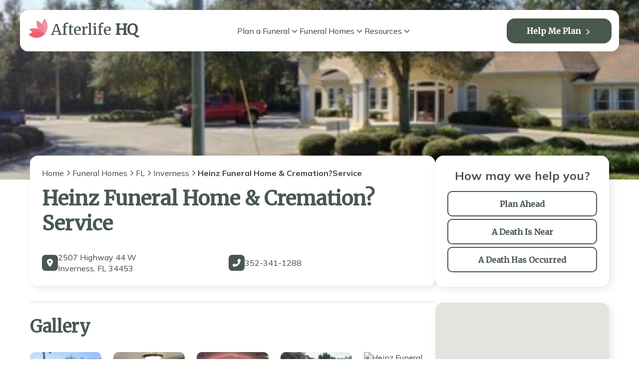

--- FILE ---
content_type: text/html; charset=UTF-8
request_url: https://afterlifehq.com/funeral-homes/fl/inverness/heinz-funeral-home-cremationservice/
body_size: 22928
content:
<!doctype html>
<html lang="en-US">
<head>
	<meta charset="UTF-8">
<script>
var gform;gform||(document.addEventListener("gform_main_scripts_loaded",function(){gform.scriptsLoaded=!0}),document.addEventListener("gform/theme/scripts_loaded",function(){gform.themeScriptsLoaded=!0}),window.addEventListener("DOMContentLoaded",function(){gform.domLoaded=!0}),gform={domLoaded:!1,scriptsLoaded:!1,themeScriptsLoaded:!1,isFormEditor:()=>"function"==typeof InitializeEditor,callIfLoaded:function(o){return!(!gform.domLoaded||!gform.scriptsLoaded||!gform.themeScriptsLoaded&&!gform.isFormEditor()||(gform.isFormEditor()&&console.warn("The use of gform.initializeOnLoaded() is deprecated in the form editor context and will be removed in Gravity Forms 3.1."),o(),0))},initializeOnLoaded:function(o){gform.callIfLoaded(o)||(document.addEventListener("gform_main_scripts_loaded",()=>{gform.scriptsLoaded=!0,gform.callIfLoaded(o)}),document.addEventListener("gform/theme/scripts_loaded",()=>{gform.themeScriptsLoaded=!0,gform.callIfLoaded(o)}),window.addEventListener("DOMContentLoaded",()=>{gform.domLoaded=!0,gform.callIfLoaded(o)}))},hooks:{action:{},filter:{}},addAction:function(o,r,e,t){gform.addHook("action",o,r,e,t)},addFilter:function(o,r,e,t){gform.addHook("filter",o,r,e,t)},doAction:function(o){gform.doHook("action",o,arguments)},applyFilters:function(o){return gform.doHook("filter",o,arguments)},removeAction:function(o,r){gform.removeHook("action",o,r)},removeFilter:function(o,r,e){gform.removeHook("filter",o,r,e)},addHook:function(o,r,e,t,n){null==gform.hooks[o][r]&&(gform.hooks[o][r]=[]);var d=gform.hooks[o][r];null==n&&(n=r+"_"+d.length),gform.hooks[o][r].push({tag:n,callable:e,priority:t=null==t?10:t})},doHook:function(r,o,e){var t;if(e=Array.prototype.slice.call(e,1),null!=gform.hooks[r][o]&&((o=gform.hooks[r][o]).sort(function(o,r){return o.priority-r.priority}),o.forEach(function(o){"function"!=typeof(t=o.callable)&&(t=window[t]),"action"==r?t.apply(null,e):e[0]=t.apply(null,e)})),"filter"==r)return e[0]},removeHook:function(o,r,t,n){var e;null!=gform.hooks[o][r]&&(e=(e=gform.hooks[o][r]).filter(function(o,r,e){return!!(null!=n&&n!=o.tag||null!=t&&t!=o.priority)}),gform.hooks[o][r]=e)}});
</script>

	<meta name="viewport" content="width=device-width, initial-scale=1">
	<link rel="profile" href="https://gmpg.org/xfn/11">

	<meta name='robots' content='index, follow, max-image-preview:large, max-snippet:-1, max-video-preview:-1' />
    <!-- Start VWO Common Smartcode -->
    <script data-cfasync="false" nowprocket type='text/javascript'>
        var _vwo_clicks = 10;
    </script>
    <!-- End VWO Common Smartcode -->
        <!-- Start VWO Async SmartCode -->
    <link rel="preconnect" href="https://dev.visualwebsiteoptimizer.com" />
    <script data-cfasync="false" nowprocket type='text/javascript' id='vwoCode'>
        /* Fix: wp-rocket (application/ld+json) */
        window._vwo_code || (function () {
            var account_id=928606,
                version=2.1,
                settings_tolerance=2000,
                library_tolerance=2500,
                use_existing_jquery=false,
                hide_element='body',
                hide_element_style = 'opacity:0 !important;filter:alpha(opacity=0) !important;background:none !important;transition:none !important;',
                /* DO NOT EDIT BELOW THIS LINE */
                f=false,w=window,d=document,v=d.querySelector('#vwoCode'),cK='_vwo_'+account_id+'_settings',cc={};try{var c=JSON.parse(localStorage.getItem('_vwo_'+account_id+'_config'));cc=c&&typeof c==='object'?c:{}}catch(e){}var stT=cc.stT==='session'?w.sessionStorage:w.localStorage;code={use_existing_jquery:function(){return typeof use_existing_jquery!=='undefined'?use_existing_jquery:undefined},library_tolerance:function(){return typeof library_tolerance!=='undefined'?library_tolerance:undefined},settings_tolerance:function(){return cc.sT||settings_tolerance},hide_element_style:function(){return'{'+(cc.hES||hide_element_style)+'}'},hide_element:function(){if(performance.getEntriesByName('first-contentful-paint')[0]){return''}return typeof cc.hE==='string'?cc.hE:hide_element},getVersion:function(){return version},finish:function(e){if(!f){f=true;var t=d.getElementById('_vis_opt_path_hides');if(t)t.parentNode.removeChild(t);if(e)(new Image).src='https://dev.visualwebsiteoptimizer.com/ee.gif?a='+account_id+e}},finished:function(){return f},addScript:function(e){var t=d.createElement('script');t.type='text/javascript';if(e.src){t.src=e.src}else{t.text=e.text}d.getElementsByTagName('head')[0].appendChild(t)},load:function(e,t){var i=this.getSettings(),n=d.createElement('script'),r=this;t=t||{};if(i){n.textContent=i;d.getElementsByTagName('head')[0].appendChild(n);if(!w.VWO||VWO.caE){stT.removeItem(cK);r.load(e)}}else{var o=new XMLHttpRequest;o.open('GET',e,true);o.withCredentials=!t.dSC;o.responseType=t.responseType||'text';o.onload=function(){if(t.onloadCb){return t.onloadCb(o,e)}if(o.status===200||o.status===304){_vwo_code.addScript({text:o.responseText})}else{_vwo_code.finish('&e=loading_failure:'+e)}};o.onerror=function(){if(t.onerrorCb){return t.onerrorCb(e)}_vwo_code.finish('&e=loading_failure:'+e)};o.send()}},getSettings:function(){try{var e=stT.getItem(cK);if(!e){return}e=JSON.parse(e);if(Date.now()>e.e){stT.removeItem(cK);return}return e.s}catch(e){return}},init:function(){if(d.URL.indexOf('__vwo_disable__')>-1)return;var e=this.settings_tolerance();w._vwo_settings_timer=setTimeout(function(){_vwo_code.finish();stT.removeItem(cK)},e);var t;if(this.hide_element()!=='body'){t=d.createElement('style');var i=this.hide_element(),n=i?i+this.hide_element_style():'',r=d.getElementsByTagName('head')[0];t.setAttribute('id','_vis_opt_path_hides');v&&t.setAttribute('nonce',v.nonce);t.setAttribute('type','text/css');if(t.styleSheet)t.styleSheet.cssText=n;else t.appendChild(d.createTextNode(n));r.appendChild(t)}else{t=d.getElementsByTagName('head')[0];var n=d.createElement('div');n.style.cssText='z-index: 2147483647 !important;position: fixed !important;left: 0 !important;top: 0 !important;width: 100% !important;height: 100% !important;background: white !important;';n.setAttribute('id','_vis_opt_path_hides');n.classList.add('_vis_hide_layer');t.parentNode.insertBefore(n,t.nextSibling)}var o='https://dev.visualwebsiteoptimizer.com/j.php?a='+account_id+'&u='+encodeURIComponent(d.URL)+'&vn='+version;if(w.location.search.indexOf('_vwo_xhr')!==-1){this.addScript({src:o})}else{this.load(o+'&x=true')}}};w._vwo_code=code;code.init();})();
    </script>
    <!-- End VWO Async SmartCode -->
    <link rel="canonical" href="https://afterlifehq.com/funeral-homes/fl/inverness/heinz-funeral-home-cremationservice/" />

	<!-- This site is optimized with the Yoast SEO plugin v25.1 - https://yoast.com/wordpress/plugins/seo/ -->
	<title>Heinz Funeral Home &amp; Cremation?Service - AfterLifeHQ</title>
	<meta property="og:locale" content="en_US" />
	<meta property="og:type" content="article" />
	<meta property="og:title" content="Heinz Funeral Home &amp; Cremation?Service - AfterLifeHQ" />
	<meta property="og:url" content="https://afterlifehq.com/funeral-homes/heinz-funeral-home-cremationservice/" />
	<meta property="og:site_name" content="AfterLifeHQ" />
	<meta name="twitter:card" content="summary_large_image" />
	<script type="application/ld+json" class="yoast-schema-graph">{"@context":"https://schema.org","@graph":[{"@type":"WebPage","@id":"https://afterlifehq.com/funeral-homes/heinz-funeral-home-cremationservice/","url":"https://afterlifehq.com/funeral-homes/heinz-funeral-home-cremationservice/","name":"Heinz Funeral Home & Cremation?Service - AfterLifeHQ","isPartOf":{"@id":"https://afterlifehq.com/#website"},"datePublished":"2024-03-20T16:44:22+00:00","breadcrumb":{"@id":"https://afterlifehq.com/funeral-homes/heinz-funeral-home-cremationservice/#breadcrumb"},"inLanguage":"en-US","potentialAction":[{"@type":"ReadAction","target":["https://afterlifehq.com/funeral-homes/heinz-funeral-home-cremationservice/"]}]},{"@type":"BreadcrumbList","@id":"https://afterlifehq.com/funeral-homes/heinz-funeral-home-cremationservice/#breadcrumb","itemListElement":[{"@type":"ListItem","position":1,"name":"Home","item":"https://afterlifehq.com/"},{"@type":"ListItem","position":2,"name":"Heinz Funeral Home &#038; Cremation?Service"}]},{"@type":"WebSite","@id":"https://afterlifehq.com/#website","url":"https://afterlifehq.com/","name":"AfterLifeHQ","description":"","publisher":{"@id":"https://afterlifehq.com/#organization"},"potentialAction":[{"@type":"SearchAction","target":{"@type":"EntryPoint","urlTemplate":"https://afterlifehq.com/?s={search_term_string}"},"query-input":{"@type":"PropertyValueSpecification","valueRequired":true,"valueName":"search_term_string"}}],"inLanguage":"en-US"},{"@type":"Organization","@id":"https://afterlifehq.com/#organization","name":"AfterLifeHQ","url":"https://afterlifehq.com/","logo":{"@type":"ImageObject","inLanguage":"en-US","@id":"https://afterlifehq.com/#/schema/logo/image/","url":"https://afterlifehq.com/wp-content/uploads/2024/03/cropped-after_logo-180x180-1.png","contentUrl":"https://afterlifehq.com/wp-content/uploads/2024/03/cropped-after_logo-180x180-1.png","width":180,"height":180,"caption":"AfterLifeHQ"},"image":{"@id":"https://afterlifehq.com/#/schema/logo/image/"}}]}</script>
	<!-- / Yoast SEO plugin. -->


<link rel='dns-prefetch' href='//afterlifehq.com' />
<link rel='dns-prefetch' href='//maps.googleapis.com' />
<link rel='dns-prefetch' href='//www.googletagmanager.com' />
<link rel="alternate" type="application/rss+xml" title="AfterLifeHQ &raquo; Feed" href="https://afterlifehq.com/feed/" />
<link rel="alternate" type="application/rss+xml" title="AfterLifeHQ &raquo; Comments Feed" href="https://afterlifehq.com/comments/feed/" />
<link rel="alternate" title="oEmbed (JSON)" type="application/json+oembed" href="https://afterlifehq.com/wp-json/oembed/1.0/embed?url=https%3A%2F%2Fafterlifehq.com%2Ffuneral-homes%2Ffl%2Finverness%2Fheinz-funeral-home-cremationservice%2F" />
<link rel="alternate" title="oEmbed (XML)" type="text/xml+oembed" href="https://afterlifehq.com/wp-json/oembed/1.0/embed?url=https%3A%2F%2Fafterlifehq.com%2Ffuneral-homes%2Ffl%2Finverness%2Fheinz-funeral-home-cremationservice%2F&#038;format=xml" />
<style id='wp-img-auto-sizes-contain-inline-css'>
img:is([sizes=auto i],[sizes^="auto," i]){contain-intrinsic-size:3000px 1500px}
/*# sourceURL=wp-img-auto-sizes-contain-inline-css */
</style>
<style id='wp-block-library-inline-css'>
:root{--wp-block-synced-color:#7a00df;--wp-block-synced-color--rgb:122,0,223;--wp-bound-block-color:var(--wp-block-synced-color);--wp-editor-canvas-background:#ddd;--wp-admin-theme-color:#007cba;--wp-admin-theme-color--rgb:0,124,186;--wp-admin-theme-color-darker-10:#006ba1;--wp-admin-theme-color-darker-10--rgb:0,107,160.5;--wp-admin-theme-color-darker-20:#005a87;--wp-admin-theme-color-darker-20--rgb:0,90,135;--wp-admin-border-width-focus:2px}@media (min-resolution:192dpi){:root{--wp-admin-border-width-focus:1.5px}}.wp-element-button{cursor:pointer}:root .has-very-light-gray-background-color{background-color:#eee}:root .has-very-dark-gray-background-color{background-color:#313131}:root .has-very-light-gray-color{color:#eee}:root .has-very-dark-gray-color{color:#313131}:root .has-vivid-green-cyan-to-vivid-cyan-blue-gradient-background{background:linear-gradient(135deg,#00d084,#0693e3)}:root .has-purple-crush-gradient-background{background:linear-gradient(135deg,#34e2e4,#4721fb 50%,#ab1dfe)}:root .has-hazy-dawn-gradient-background{background:linear-gradient(135deg,#faaca8,#dad0ec)}:root .has-subdued-olive-gradient-background{background:linear-gradient(135deg,#fafae1,#67a671)}:root .has-atomic-cream-gradient-background{background:linear-gradient(135deg,#fdd79a,#004a59)}:root .has-nightshade-gradient-background{background:linear-gradient(135deg,#330968,#31cdcf)}:root .has-midnight-gradient-background{background:linear-gradient(135deg,#020381,#2874fc)}:root{--wp--preset--font-size--normal:16px;--wp--preset--font-size--huge:42px}.has-regular-font-size{font-size:1em}.has-larger-font-size{font-size:2.625em}.has-normal-font-size{font-size:var(--wp--preset--font-size--normal)}.has-huge-font-size{font-size:var(--wp--preset--font-size--huge)}.has-text-align-center{text-align:center}.has-text-align-left{text-align:left}.has-text-align-right{text-align:right}.has-fit-text{white-space:nowrap!important}#end-resizable-editor-section{display:none}.aligncenter{clear:both}.items-justified-left{justify-content:flex-start}.items-justified-center{justify-content:center}.items-justified-right{justify-content:flex-end}.items-justified-space-between{justify-content:space-between}.screen-reader-text{border:0;clip-path:inset(50%);height:1px;margin:-1px;overflow:hidden;padding:0;position:absolute;width:1px;word-wrap:normal!important}.screen-reader-text:focus{background-color:#ddd;clip-path:none;color:#444;display:block;font-size:1em;height:auto;left:5px;line-height:normal;padding:15px 23px 14px;text-decoration:none;top:5px;width:auto;z-index:100000}html :where(.has-border-color){border-style:solid}html :where([style*=border-top-color]){border-top-style:solid}html :where([style*=border-right-color]){border-right-style:solid}html :where([style*=border-bottom-color]){border-bottom-style:solid}html :where([style*=border-left-color]){border-left-style:solid}html :where([style*=border-width]){border-style:solid}html :where([style*=border-top-width]){border-top-style:solid}html :where([style*=border-right-width]){border-right-style:solid}html :where([style*=border-bottom-width]){border-bottom-style:solid}html :where([style*=border-left-width]){border-left-style:solid}html :where(img[class*=wp-image-]){height:auto;max-width:100%}:where(figure){margin:0 0 1em}html :where(.is-position-sticky){--wp-admin--admin-bar--position-offset:var(--wp-admin--admin-bar--height,0px)}@media screen and (max-width:600px){html :where(.is-position-sticky){--wp-admin--admin-bar--position-offset:0px}}

/*# sourceURL=wp-block-library-inline-css */
</style><style id='global-styles-inline-css'>
:root{--wp--preset--aspect-ratio--square: 1;--wp--preset--aspect-ratio--4-3: 4/3;--wp--preset--aspect-ratio--3-4: 3/4;--wp--preset--aspect-ratio--3-2: 3/2;--wp--preset--aspect-ratio--2-3: 2/3;--wp--preset--aspect-ratio--16-9: 16/9;--wp--preset--aspect-ratio--9-16: 9/16;--wp--preset--color--black: #000000;--wp--preset--color--cyan-bluish-gray: #abb8c3;--wp--preset--color--white: #ffffff;--wp--preset--color--pale-pink: #f78da7;--wp--preset--color--vivid-red: #cf2e2e;--wp--preset--color--luminous-vivid-orange: #ff6900;--wp--preset--color--luminous-vivid-amber: #fcb900;--wp--preset--color--light-green-cyan: #7bdcb5;--wp--preset--color--vivid-green-cyan: #00d084;--wp--preset--color--pale-cyan-blue: #8ed1fc;--wp--preset--color--vivid-cyan-blue: #0693e3;--wp--preset--color--vivid-purple: #9b51e0;--wp--preset--gradient--vivid-cyan-blue-to-vivid-purple: linear-gradient(135deg,rgb(6,147,227) 0%,rgb(155,81,224) 100%);--wp--preset--gradient--light-green-cyan-to-vivid-green-cyan: linear-gradient(135deg,rgb(122,220,180) 0%,rgb(0,208,130) 100%);--wp--preset--gradient--luminous-vivid-amber-to-luminous-vivid-orange: linear-gradient(135deg,rgb(252,185,0) 0%,rgb(255,105,0) 100%);--wp--preset--gradient--luminous-vivid-orange-to-vivid-red: linear-gradient(135deg,rgb(255,105,0) 0%,rgb(207,46,46) 100%);--wp--preset--gradient--very-light-gray-to-cyan-bluish-gray: linear-gradient(135deg,rgb(238,238,238) 0%,rgb(169,184,195) 100%);--wp--preset--gradient--cool-to-warm-spectrum: linear-gradient(135deg,rgb(74,234,220) 0%,rgb(151,120,209) 20%,rgb(207,42,186) 40%,rgb(238,44,130) 60%,rgb(251,105,98) 80%,rgb(254,248,76) 100%);--wp--preset--gradient--blush-light-purple: linear-gradient(135deg,rgb(255,206,236) 0%,rgb(152,150,240) 100%);--wp--preset--gradient--blush-bordeaux: linear-gradient(135deg,rgb(254,205,165) 0%,rgb(254,45,45) 50%,rgb(107,0,62) 100%);--wp--preset--gradient--luminous-dusk: linear-gradient(135deg,rgb(255,203,112) 0%,rgb(199,81,192) 50%,rgb(65,88,208) 100%);--wp--preset--gradient--pale-ocean: linear-gradient(135deg,rgb(255,245,203) 0%,rgb(182,227,212) 50%,rgb(51,167,181) 100%);--wp--preset--gradient--electric-grass: linear-gradient(135deg,rgb(202,248,128) 0%,rgb(113,206,126) 100%);--wp--preset--gradient--midnight: linear-gradient(135deg,rgb(2,3,129) 0%,rgb(40,116,252) 100%);--wp--preset--font-size--small: 13px;--wp--preset--font-size--medium: 20px;--wp--preset--font-size--large: 36px;--wp--preset--font-size--x-large: 42px;--wp--preset--spacing--20: 0.44rem;--wp--preset--spacing--30: 0.67rem;--wp--preset--spacing--40: 1rem;--wp--preset--spacing--50: 1.5rem;--wp--preset--spacing--60: 2.25rem;--wp--preset--spacing--70: 3.38rem;--wp--preset--spacing--80: 5.06rem;--wp--preset--shadow--natural: 6px 6px 9px rgba(0, 0, 0, 0.2);--wp--preset--shadow--deep: 12px 12px 50px rgba(0, 0, 0, 0.4);--wp--preset--shadow--sharp: 6px 6px 0px rgba(0, 0, 0, 0.2);--wp--preset--shadow--outlined: 6px 6px 0px -3px rgb(255, 255, 255), 6px 6px rgb(0, 0, 0);--wp--preset--shadow--crisp: 6px 6px 0px rgb(0, 0, 0);}:where(.is-layout-flex){gap: 0.5em;}:where(.is-layout-grid){gap: 0.5em;}body .is-layout-flex{display: flex;}.is-layout-flex{flex-wrap: wrap;align-items: center;}.is-layout-flex > :is(*, div){margin: 0;}body .is-layout-grid{display: grid;}.is-layout-grid > :is(*, div){margin: 0;}:where(.wp-block-columns.is-layout-flex){gap: 2em;}:where(.wp-block-columns.is-layout-grid){gap: 2em;}:where(.wp-block-post-template.is-layout-flex){gap: 1.25em;}:where(.wp-block-post-template.is-layout-grid){gap: 1.25em;}.has-black-color{color: var(--wp--preset--color--black) !important;}.has-cyan-bluish-gray-color{color: var(--wp--preset--color--cyan-bluish-gray) !important;}.has-white-color{color: var(--wp--preset--color--white) !important;}.has-pale-pink-color{color: var(--wp--preset--color--pale-pink) !important;}.has-vivid-red-color{color: var(--wp--preset--color--vivid-red) !important;}.has-luminous-vivid-orange-color{color: var(--wp--preset--color--luminous-vivid-orange) !important;}.has-luminous-vivid-amber-color{color: var(--wp--preset--color--luminous-vivid-amber) !important;}.has-light-green-cyan-color{color: var(--wp--preset--color--light-green-cyan) !important;}.has-vivid-green-cyan-color{color: var(--wp--preset--color--vivid-green-cyan) !important;}.has-pale-cyan-blue-color{color: var(--wp--preset--color--pale-cyan-blue) !important;}.has-vivid-cyan-blue-color{color: var(--wp--preset--color--vivid-cyan-blue) !important;}.has-vivid-purple-color{color: var(--wp--preset--color--vivid-purple) !important;}.has-black-background-color{background-color: var(--wp--preset--color--black) !important;}.has-cyan-bluish-gray-background-color{background-color: var(--wp--preset--color--cyan-bluish-gray) !important;}.has-white-background-color{background-color: var(--wp--preset--color--white) !important;}.has-pale-pink-background-color{background-color: var(--wp--preset--color--pale-pink) !important;}.has-vivid-red-background-color{background-color: var(--wp--preset--color--vivid-red) !important;}.has-luminous-vivid-orange-background-color{background-color: var(--wp--preset--color--luminous-vivid-orange) !important;}.has-luminous-vivid-amber-background-color{background-color: var(--wp--preset--color--luminous-vivid-amber) !important;}.has-light-green-cyan-background-color{background-color: var(--wp--preset--color--light-green-cyan) !important;}.has-vivid-green-cyan-background-color{background-color: var(--wp--preset--color--vivid-green-cyan) !important;}.has-pale-cyan-blue-background-color{background-color: var(--wp--preset--color--pale-cyan-blue) !important;}.has-vivid-cyan-blue-background-color{background-color: var(--wp--preset--color--vivid-cyan-blue) !important;}.has-vivid-purple-background-color{background-color: var(--wp--preset--color--vivid-purple) !important;}.has-black-border-color{border-color: var(--wp--preset--color--black) !important;}.has-cyan-bluish-gray-border-color{border-color: var(--wp--preset--color--cyan-bluish-gray) !important;}.has-white-border-color{border-color: var(--wp--preset--color--white) !important;}.has-pale-pink-border-color{border-color: var(--wp--preset--color--pale-pink) !important;}.has-vivid-red-border-color{border-color: var(--wp--preset--color--vivid-red) !important;}.has-luminous-vivid-orange-border-color{border-color: var(--wp--preset--color--luminous-vivid-orange) !important;}.has-luminous-vivid-amber-border-color{border-color: var(--wp--preset--color--luminous-vivid-amber) !important;}.has-light-green-cyan-border-color{border-color: var(--wp--preset--color--light-green-cyan) !important;}.has-vivid-green-cyan-border-color{border-color: var(--wp--preset--color--vivid-green-cyan) !important;}.has-pale-cyan-blue-border-color{border-color: var(--wp--preset--color--pale-cyan-blue) !important;}.has-vivid-cyan-blue-border-color{border-color: var(--wp--preset--color--vivid-cyan-blue) !important;}.has-vivid-purple-border-color{border-color: var(--wp--preset--color--vivid-purple) !important;}.has-vivid-cyan-blue-to-vivid-purple-gradient-background{background: var(--wp--preset--gradient--vivid-cyan-blue-to-vivid-purple) !important;}.has-light-green-cyan-to-vivid-green-cyan-gradient-background{background: var(--wp--preset--gradient--light-green-cyan-to-vivid-green-cyan) !important;}.has-luminous-vivid-amber-to-luminous-vivid-orange-gradient-background{background: var(--wp--preset--gradient--luminous-vivid-amber-to-luminous-vivid-orange) !important;}.has-luminous-vivid-orange-to-vivid-red-gradient-background{background: var(--wp--preset--gradient--luminous-vivid-orange-to-vivid-red) !important;}.has-very-light-gray-to-cyan-bluish-gray-gradient-background{background: var(--wp--preset--gradient--very-light-gray-to-cyan-bluish-gray) !important;}.has-cool-to-warm-spectrum-gradient-background{background: var(--wp--preset--gradient--cool-to-warm-spectrum) !important;}.has-blush-light-purple-gradient-background{background: var(--wp--preset--gradient--blush-light-purple) !important;}.has-blush-bordeaux-gradient-background{background: var(--wp--preset--gradient--blush-bordeaux) !important;}.has-luminous-dusk-gradient-background{background: var(--wp--preset--gradient--luminous-dusk) !important;}.has-pale-ocean-gradient-background{background: var(--wp--preset--gradient--pale-ocean) !important;}.has-electric-grass-gradient-background{background: var(--wp--preset--gradient--electric-grass) !important;}.has-midnight-gradient-background{background: var(--wp--preset--gradient--midnight) !important;}.has-small-font-size{font-size: var(--wp--preset--font-size--small) !important;}.has-medium-font-size{font-size: var(--wp--preset--font-size--medium) !important;}.has-large-font-size{font-size: var(--wp--preset--font-size--large) !important;}.has-x-large-font-size{font-size: var(--wp--preset--font-size--x-large) !important;}
/*# sourceURL=global-styles-inline-css */
</style>

<style id='classic-theme-styles-inline-css'>
/*! This file is auto-generated */
.wp-block-button__link{color:#fff;background-color:#32373c;border-radius:9999px;box-shadow:none;text-decoration:none;padding:calc(.667em + 2px) calc(1.333em + 2px);font-size:1.125em}.wp-block-file__button{background:#32373c;color:#fff;text-decoration:none}
/*# sourceURL=/wp-includes/css/classic-themes.min.css */
</style>
<link rel='stylesheet' id='afterlife-api-styles-css' href='https://afterlifehq.com/wp-content/plugins/afterlife-api-plugin/assets/css/style.css?ver=1.0' media='all' />
<link rel='stylesheet' id='afterlife-style-css' href='https://afterlifehq.com/wp-content/themes/afterlife/assets/css/style.css?ver=1715189939' media='all' />
<script src="https://afterlifehq.com/wp-includes/js/jquery/jquery.min.js?ver=3.7.1" id="jquery-core-js"></script>
<script src="https://afterlifehq.com/wp-includes/js/jquery/jquery-migrate.min.js?ver=3.4.1" id="jquery-migrate-js"></script>

<!-- Google tag (gtag.js) snippet added by Site Kit -->

<!-- Google Ads snippet added by Site Kit -->

<!-- Google Analytics snippet added by Site Kit -->
<script src="https://www.googletagmanager.com/gtag/js?id=GT-5DFRB44S" id="google_gtagjs-js" async></script>
<script id="google_gtagjs-js-after">
window.dataLayer = window.dataLayer || [];function gtag(){dataLayer.push(arguments);}
gtag("set","linker",{"domains":["afterlifehq.com"]});
gtag("js", new Date());
gtag("set", "developer_id.dZTNiMT", true);
gtag("config", "GT-5DFRB44S");
gtag("config", "AW-11313714521");
//# sourceURL=google_gtagjs-js-after
</script>

<!-- End Google tag (gtag.js) snippet added by Site Kit -->
<link rel="https://api.w.org/" href="https://afterlifehq.com/wp-json/" /><link rel="alternate" title="JSON" type="application/json" href="https://afterlifehq.com/wp-json/wp/v2/location/10237" /><link rel="EditURI" type="application/rsd+xml" title="RSD" href="https://afterlifehq.com/xmlrpc.php?rsd" />
<meta name="generator" content="WordPress 6.9" />
<link rel='shortlink' href='https://afterlifehq.com/?p=10237' />
<meta name="generator" content="Site Kit by Google 1.153.0" /><!-- HFCM by 99 Robots - Snippet # 1: GTM: Header -->
<!-- Google Tag Manager -->
<script>(function(w,d,s,l,i){w[l]=w[l]||[];w[l].push({'gtm.start':
new Date().getTime(),event:'gtm.js'});var f=d.getElementsByTagName(s)[0],
j=d.createElement(s),dl=l!='dataLayer'?'&l='+l:'';j.async=true;j.src=
'https://www.googletagmanager.com/gtm.js?id='+i+dl;f.parentNode.insertBefore(j,f);
})(window,document,'script','dataLayer','GTM-54GKGPJ3');</script>
<!-- End Google Tag Manager -->
<!-- /end HFCM by 99 Robots -->
		<script type="text/javascript">
				(function(c,l,a,r,i,t,y){
					c[a]=c[a]||function(){(c[a].q=c[a].q||[]).push(arguments)};t=l.createElement(r);t.async=1;
					t.src="https://www.clarity.ms/tag/"+i+"?ref=wordpress";y=l.getElementsByTagName(r)[0];y.parentNode.insertBefore(t,y);
				})(window, document, "clarity", "script", "n0na7z9a1t");
		</script>
		<link rel="icon" href="https://afterlifehq.com/wp-content/uploads/2023/12/cropped-after_logo-32x32.png" sizes="32x32" />
<link rel="icon" href="https://afterlifehq.com/wp-content/uploads/2023/12/cropped-after_logo-192x192.png" sizes="192x192" />
<link rel="apple-touch-icon" href="https://afterlifehq.com/wp-content/uploads/2023/12/cropped-after_logo-180x180.png" />
<meta name="msapplication-TileImage" content="https://afterlifehq.com/wp-content/uploads/2023/12/cropped-after_logo-270x270.png" />
<link rel='stylesheet' id='dashicons-css' href='https://afterlifehq.com/wp-includes/css/dashicons.min.css?ver=6.9' media='all' />
<link rel='stylesheet' id='thickbox-css' href='https://afterlifehq.com/wp-includes/js/thickbox/thickbox.css?ver=6.9' media='all' />
<link rel='stylesheet' id='gform_basic-css' href='https://afterlifehq.com/wp-content/plugins/gravityforms/assets/css/dist/basic.min.css?ver=2.9.25' media='all' />
<link rel='stylesheet' id='gform_theme_components-css' href='https://afterlifehq.com/wp-content/plugins/gravityforms/assets/css/dist/theme-components.min.css?ver=2.9.25' media='all' />
<link rel='stylesheet' id='gform_theme-css' href='https://afterlifehq.com/wp-content/plugins/gravityforms/assets/css/dist/theme.min.css?ver=2.9.25' media='all' />
</head>

<body class="wp-singular location-template-default single single-location postid-10237 wp-theme-afterlife">

			<header class="header">
			<div class="header__wrap container">
		
			<!-- Logo -->
			<div class="header__branding">
				<!--Pull in logo we add in WP Customizer-->
								
					<div class="header__logo">
						<a class="header__link" href="/" alt="logo">
							<?xml version="1.0" encoding="UTF-8"?>
<svg viewBox="0 0 243 56" version="1.1" xmlns="http://www.w3.org/2000/svg" xmlns:xlink="http://www.w3.org/1999/xlink">
    <g id="Logo_Color-1" stroke="none" stroke-width="1" fill="none" fill-rule="evenodd">
        <g id="AFHQ-Color" transform="translate(2.000000, 2.000000)">
            <g id="Stacked-Group" transform="translate(47.000000, 4.000000)" fill="#49584F" font-size="32" line-spacing="48">
                <text id="Afterlife" font-family="Merriweather-Regular, Merriweather" font-weight="normal">
                    <tspan x="0.224" y="31">Afterlife</tspan>
                </text>
                <text id="HQ" font-family="Merriweather-Bold, Merriweather" font-weight="bold">
                    <tspan x="136.46" y="31">HQ</tspan>
                </text>
            </g>
            <g id="Group">
                <path d="M34.2509624,0 C29.9435366,5.67124289 27.7898238,11.360138 27.7898238,17.0666854 C27.7898238,22.7732329 29.9435366,28.462128 34.2509624,34.1333709 C38.5103208,28.5069767 40.64,22.8180816 40.64,17.0666854 C40.64,11.3152893 38.5103208,5.62639419 34.2509624,0 Z" id="Background" fill="#EE98A5"></path>
                <path d="M25.9696525,2.22283159 C21.6622267,7.89407447 19.5085139,13.5829696 19.5085139,19.289517 C19.5085139,24.9960644 21.6622267,30.6849596 25.9696525,36.3562025 C30.2290109,30.7298083 32.3586901,25.0409131 32.3586901,19.289517 C32.3586901,13.5381209 30.2290109,7.84922577 25.9696525,2.22283159 Z" id="Background" fill="#EF8595" transform="translate(25.933602, 19.289517) rotate(-29.000000) translate(-25.933602, -19.289517) "></path>
                <path d="M18.2709984,11.2480726 C13.9635727,16.9193155 11.8098598,22.6082107 11.8098598,28.3147581 C11.8098598,34.0213055 13.9635727,39.7102007 18.2709984,45.3814435 C22.5303568,39.7550494 24.660036,34.0661542 24.660036,28.3147581 C24.660036,22.563362 22.5303568,16.8744668 18.2709984,11.2480726 Z" id="Background" fill="#EE7184" transform="translate(18.234948, 28.314758) scale(-1, -1) rotate(-70.000000) translate(-18.234948, -28.314758) "></path>
                <path d="M17.240547,17.4175992 C12.6616654,23.0434542 10.3722246,28.6868202 10.3722246,34.3476972 C10.3722246,40.0085742 12.7350424,45.7118749 17.4606782,51.4575992 C21.8417091,45.7563647 24.0322246,40.053064 24.0322246,34.3476972 C24.0322246,28.6423305 21.7683321,22.9989644 17.240547,17.4175992 Z" id="Background" fill="#EF5C72" transform="translate(17.202225, 34.437599) rotate(-90.000000) translate(-17.202225, -34.437599) "></path>
            </g>
        </g>
    </g>
</svg>						</a>
					</div>

							</div>
			
			<!-- Navigation -->
			<div class="header__nav">
				<a class="header__nav_trigger" href="#header__primary_nav">Menu<span></span></a>

				<ul id="header__primary_nav" class="header__primary_nav"><li id="menu-item-562" class="header__nav_plan menu-item menu-item-type-custom menu-item-object-custom menu-item-has-children menu-item-562"><a href="#">Plan a Funeral</a>
<ul class="header__secondary_nav depth-0">
	<li id="menu-item-581" class="header__col header__col_green menu-item menu-item-type-custom menu-item-object-custom menu-item-has-children menu-item-581"><a href="#">Immediate Need</a>
	<ul class="header__secondary_nav depth-1">
		<li id="menu-item-582" class="menu-item menu-item-type-custom menu-item-object-custom menu-item-582"><a href="https://afterlifehq.com/guide-to-what-happens-when-someone-dies/">Immediate Need Guide</a></li>
		<li id="menu-item-583" class="menu-item menu-item-type-custom menu-item-object-custom menu-item-583"><a href="#">Immediate Need FAQ</a></li>
		<li id="menu-item-588" class="btn btn_yellow mt menu-item menu-item-type-custom menu-item-object-custom menu-item-588"><a href="https://afterlifehq.com/quiz/">Find a Home</a></li>
	</ul>
</li>
	<li id="menu-item-584" class="header__col header__col_yellow menu-item menu-item-type-custom menu-item-object-custom menu-item-has-children menu-item-584"><a href="#">Plan Ahead</a>
	<ul class="header__secondary_nav depth-1">
		<li id="menu-item-585" class="menu-item menu-item-type-custom menu-item-object-custom menu-item-585"><a href="https://afterlifehq.com/comprehensive-guide-to-funeral-pre-planning/">Pre-planning 101</a></li>
		<li id="menu-item-586" class="menu-item menu-item-type-custom menu-item-object-custom menu-item-586"><a href="#">Pre-planning FAQ</a></li>
		<li id="menu-item-590" class="btn btn_primary mt menu-item menu-item-type-custom menu-item-object-custom menu-item-590"><a href="https://afterlifehq.com/quiz/">Plan Ahead</a></li>
	</ul>
</li>
	<li id="menu-item-593" class="header__col header__col_bg menu-item menu-item-type-custom menu-item-object-custom menu-item-593"><a href="#"></a><div class="header__col_testimonial">
        <div class="header__col_testimonial_img">
            <img src="https://afterlifehq.com/wp-content/uploads/2024/05/sarah2_a_headshot_of_a_a_senior_citizen_female_that_is_photore_c6c5131c-a921-4d4f-8c44-282b5f56be66.png" width="280">
        </div>
        <div class="header__col_testimonial_text">
            <p>AfterlifeHQ was so helpful in sorting through much of the pain points in planning ahead.</p>
            <span>Martha Caldwell, Largo, FL</span>
        </div>
    </div></a></li>
</ul>
</li>
<li id="menu-item-563" class="header__nav_locations menu-item menu-item-type-custom menu-item-object-custom menu-item-has-children menu-item-563"><a href="/funeral-homes">Funeral Homes</a>
<ul class="header__secondary_nav depth-0">
	<li id="menu-item-566" class="header__col header__col_yellow menu-item menu-item-type-custom menu-item-object-custom menu-item-566"><a href="/funeral-homes">Cities</a><ul class="depth-1 header__nav_links"><li class="menu-item"><a href="/funeral-homes/fl/oakland-park/">Oakland Park</a></li><li class="menu-item"><a href="/funeral-homes/fl/jacksonville/">Jacksonville</a></li><li class="menu-item"><a href="/funeral-homes/fl/miami/">Miami</a></li><li class="menu-item"><a href="/funeral-homes/fl/winter-haven/">Winter Haven</a></li><li class="menu-item"><a href="/funeral-homes/fl/dundee/">Dundee</a></li><li class="menu-item"><a href="/funeral-homes/fl/deerfield-beach/">Deerfield Beach</a></li><li class="menu-item"><a href="/funeral-homes/fl/jacksonville-beach/">Jacksonville Beach</a></li><li class="menu-item"><a href="/funeral-homes/fl/palm-coast/">Palm Coast</a></li><li class="menu-item"><a href="/funeral-homes/fl/brandon/">Brandon</a></li><li class="menu-item"><a href="/funeral-homes/fl/coral-springs/">Coral Springs</a></li></ul><div class="call_to_action">
        <p>Find a local funeral home to help you in your time of need.</p>
        <div>
            <a href="https://afterlifehq.com/funeral-homes/" class="btn btn_white btn_icon">Explore Locations</a>
        </div>
    </div></a></li>
	<li id="menu-item-599" class="header__col header__col_white header__featured_locations menu-item menu-item-type-custom menu-item-object-custom menu-item-599"><a href="#">Featured Funeral Homes</a><ul class="header__nav_feat"><li>
                        <div class="nav_thumb_img">
                        <a href="https://afterlifehq.com/funeral-homes/fl/miami/sunset-cremations/"> <img src="https://d1ore3n0z2tnb3.cloudfront.net/listing_carousel/custom/domain_1/image_files/sitemgr_photo_58293.jpg" alt="Sunset Cremations - Miami"></a>
                        </div>
                <div class="nav_title">
                    <a href="https://afterlifehq.com/funeral-homes/fl/miami/sunset-cremations/">Sunset Cremations</a>
                    <div class="reviews">
                        <span class="reviews__start "><svg xmlns="http://www.w3.org/2000/svg" height="16" width="18" viewBox="0 0 576 512"><!--!Font Awesome Free 6.5.1 by @fontawesome - https://fontawesome.com License - https://fontawesome.com/license/free Copyright 2023 Fonticons, Inc.--><path opacity="1" fill="#cac3c3" d="M316.9 18C311.6 7 300.4 0 288.1 0s-23.4 7-28.8 18L195 150.3 51.4 171.5c-12 1.8-22 10.2-25.7 21.7s-.7 24.2 7.9 32.7L137.8 329 113.2 474.7c-2 12 3 24.2 12.9 31.3s23 8 33.8 2.3l128.3-68.5 128.3 68.5c10.8 5.7 23.9 4.9 33.8-2.3s14.9-19.3 12.9-31.3L438.5 329 542.7 225.9c8.6-8.5 11.7-21.2 7.9-32.7s-13.7-19.9-25.7-21.7L381.2 150.3 316.9 18z"/></svg></span><span class="reviews__start "><svg xmlns="http://www.w3.org/2000/svg" height="16" width="18" viewBox="0 0 576 512"><!--!Font Awesome Free 6.5.1 by @fontawesome - https://fontawesome.com License - https://fontawesome.com/license/free Copyright 2023 Fonticons, Inc.--><path opacity="1" fill="#cac3c3" d="M316.9 18C311.6 7 300.4 0 288.1 0s-23.4 7-28.8 18L195 150.3 51.4 171.5c-12 1.8-22 10.2-25.7 21.7s-.7 24.2 7.9 32.7L137.8 329 113.2 474.7c-2 12 3 24.2 12.9 31.3s23 8 33.8 2.3l128.3-68.5 128.3 68.5c10.8 5.7 23.9 4.9 33.8-2.3s14.9-19.3 12.9-31.3L438.5 329 542.7 225.9c8.6-8.5 11.7-21.2 7.9-32.7s-13.7-19.9-25.7-21.7L381.2 150.3 316.9 18z"/></svg></span><span class="reviews__start "><svg xmlns="http://www.w3.org/2000/svg" height="16" width="18" viewBox="0 0 576 512"><!--!Font Awesome Free 6.5.1 by @fontawesome - https://fontawesome.com License - https://fontawesome.com/license/free Copyright 2023 Fonticons, Inc.--><path opacity="1" fill="#cac3c3" d="M316.9 18C311.6 7 300.4 0 288.1 0s-23.4 7-28.8 18L195 150.3 51.4 171.5c-12 1.8-22 10.2-25.7 21.7s-.7 24.2 7.9 32.7L137.8 329 113.2 474.7c-2 12 3 24.2 12.9 31.3s23 8 33.8 2.3l128.3-68.5 128.3 68.5c10.8 5.7 23.9 4.9 33.8-2.3s14.9-19.3 12.9-31.3L438.5 329 542.7 225.9c8.6-8.5 11.7-21.2 7.9-32.7s-13.7-19.9-25.7-21.7L381.2 150.3 316.9 18z"/></svg></span><span class="reviews__start "><svg xmlns="http://www.w3.org/2000/svg" height="16" width="18" viewBox="0 0 576 512"><!--!Font Awesome Free 6.5.1 by @fontawesome - https://fontawesome.com License - https://fontawesome.com/license/free Copyright 2023 Fonticons, Inc.--><path opacity="1" fill="#cac3c3" d="M316.9 18C311.6 7 300.4 0 288.1 0s-23.4 7-28.8 18L195 150.3 51.4 171.5c-12 1.8-22 10.2-25.7 21.7s-.7 24.2 7.9 32.7L137.8 329 113.2 474.7c-2 12 3 24.2 12.9 31.3s23 8 33.8 2.3l128.3-68.5 128.3 68.5c10.8 5.7 23.9 4.9 33.8-2.3s14.9-19.3 12.9-31.3L438.5 329 542.7 225.9c8.6-8.5 11.7-21.2 7.9-32.7s-13.7-19.9-25.7-21.7L381.2 150.3 316.9 18z"/></svg></span><span class="reviews__start "><svg xmlns="http://www.w3.org/2000/svg" height="16" width="18" viewBox="0 0 576 512"><!--!Font Awesome Free 6.5.1 by @fontawesome - https://fontawesome.com License - https://fontawesome.com/license/free Copyright 2023 Fonticons, Inc.--><path opacity="1" fill="#cac3c3" d="M316.9 18C311.6 7 300.4 0 288.1 0s-23.4 7-28.8 18L195 150.3 51.4 171.5c-12 1.8-22 10.2-25.7 21.7s-.7 24.2 7.9 32.7L137.8 329 113.2 474.7c-2 12 3 24.2 12.9 31.3s23 8 33.8 2.3l128.3-68.5 128.3 68.5c10.8 5.7 23.9 4.9 33.8-2.3s14.9-19.3 12.9-31.3L438.5 329 542.7 225.9c8.6-8.5 11.7-21.2 7.9-32.7s-13.7-19.9-25.7-21.7L381.2 150.3 316.9 18z"/></svg></span>
                        <span> Reviews</span>
                    </div>
                    <span>Miami, FL</span>
                </div>
            </li><li>
                        <div class="nav_thumb_img">
                        <a href="https://afterlifehq.com/funeral-homes/fl/jacksonville/naugle-funeral-home-and-cremation-services/"> <img src="https://d1ore3n0z2tnb3.cloudfront.net/listing_carousel/custom/domain_1/image_files/1541_photo_19606.jpg" alt="Burials - Jacksonville, FL"></a>
                        </div>
                <div class="nav_title">
                    <a href="https://afterlifehq.com/funeral-homes/fl/jacksonville/naugle-funeral-home-and-cremation-services/">Naugle Funeral Home and Cremation Services</a>
                    <div class="reviews">
                        <span class="reviews__start "><svg xmlns="http://www.w3.org/2000/svg" height="16" width="18" viewBox="0 0 576 512"><!--!Font Awesome Free 6.5.1 by @fontawesome - https://fontawesome.com License - https://fontawesome.com/license/free Copyright 2023 Fonticons, Inc.--><path opacity="1" fill="#cac3c3" d="M316.9 18C311.6 7 300.4 0 288.1 0s-23.4 7-28.8 18L195 150.3 51.4 171.5c-12 1.8-22 10.2-25.7 21.7s-.7 24.2 7.9 32.7L137.8 329 113.2 474.7c-2 12 3 24.2 12.9 31.3s23 8 33.8 2.3l128.3-68.5 128.3 68.5c10.8 5.7 23.9 4.9 33.8-2.3s14.9-19.3 12.9-31.3L438.5 329 542.7 225.9c8.6-8.5 11.7-21.2 7.9-32.7s-13.7-19.9-25.7-21.7L381.2 150.3 316.9 18z"/></svg></span><span class="reviews__start "><svg xmlns="http://www.w3.org/2000/svg" height="16" width="18" viewBox="0 0 576 512"><!--!Font Awesome Free 6.5.1 by @fontawesome - https://fontawesome.com License - https://fontawesome.com/license/free Copyright 2023 Fonticons, Inc.--><path opacity="1" fill="#cac3c3" d="M316.9 18C311.6 7 300.4 0 288.1 0s-23.4 7-28.8 18L195 150.3 51.4 171.5c-12 1.8-22 10.2-25.7 21.7s-.7 24.2 7.9 32.7L137.8 329 113.2 474.7c-2 12 3 24.2 12.9 31.3s23 8 33.8 2.3l128.3-68.5 128.3 68.5c10.8 5.7 23.9 4.9 33.8-2.3s14.9-19.3 12.9-31.3L438.5 329 542.7 225.9c8.6-8.5 11.7-21.2 7.9-32.7s-13.7-19.9-25.7-21.7L381.2 150.3 316.9 18z"/></svg></span><span class="reviews__start "><svg xmlns="http://www.w3.org/2000/svg" height="16" width="18" viewBox="0 0 576 512"><!--!Font Awesome Free 6.5.1 by @fontawesome - https://fontawesome.com License - https://fontawesome.com/license/free Copyright 2023 Fonticons, Inc.--><path opacity="1" fill="#cac3c3" d="M316.9 18C311.6 7 300.4 0 288.1 0s-23.4 7-28.8 18L195 150.3 51.4 171.5c-12 1.8-22 10.2-25.7 21.7s-.7 24.2 7.9 32.7L137.8 329 113.2 474.7c-2 12 3 24.2 12.9 31.3s23 8 33.8 2.3l128.3-68.5 128.3 68.5c10.8 5.7 23.9 4.9 33.8-2.3s14.9-19.3 12.9-31.3L438.5 329 542.7 225.9c8.6-8.5 11.7-21.2 7.9-32.7s-13.7-19.9-25.7-21.7L381.2 150.3 316.9 18z"/></svg></span><span class="reviews__start "><svg xmlns="http://www.w3.org/2000/svg" height="16" width="18" viewBox="0 0 576 512"><!--!Font Awesome Free 6.5.1 by @fontawesome - https://fontawesome.com License - https://fontawesome.com/license/free Copyright 2023 Fonticons, Inc.--><path opacity="1" fill="#cac3c3" d="M316.9 18C311.6 7 300.4 0 288.1 0s-23.4 7-28.8 18L195 150.3 51.4 171.5c-12 1.8-22 10.2-25.7 21.7s-.7 24.2 7.9 32.7L137.8 329 113.2 474.7c-2 12 3 24.2 12.9 31.3s23 8 33.8 2.3l128.3-68.5 128.3 68.5c10.8 5.7 23.9 4.9 33.8-2.3s14.9-19.3 12.9-31.3L438.5 329 542.7 225.9c8.6-8.5 11.7-21.2 7.9-32.7s-13.7-19.9-25.7-21.7L381.2 150.3 316.9 18z"/></svg></span><span class="reviews__start "><svg xmlns="http://www.w3.org/2000/svg" height="16" width="18" viewBox="0 0 576 512"><!--!Font Awesome Free 6.5.1 by @fontawesome - https://fontawesome.com License - https://fontawesome.com/license/free Copyright 2023 Fonticons, Inc.--><path opacity="1" fill="#cac3c3" d="M316.9 18C311.6 7 300.4 0 288.1 0s-23.4 7-28.8 18L195 150.3 51.4 171.5c-12 1.8-22 10.2-25.7 21.7s-.7 24.2 7.9 32.7L137.8 329 113.2 474.7c-2 12 3 24.2 12.9 31.3s23 8 33.8 2.3l128.3-68.5 128.3 68.5c10.8 5.7 23.9 4.9 33.8-2.3s14.9-19.3 12.9-31.3L438.5 329 542.7 225.9c8.6-8.5 11.7-21.2 7.9-32.7s-13.7-19.9-25.7-21.7L381.2 150.3 316.9 18z"/></svg></span>
                        <span> Reviews</span>
                    </div>
                    <span>Jacksonville, FL</span>
                </div>
            </li><li>
                        <div class="nav_thumb_img">
                        <a href="https://afterlifehq.com/funeral-homes/fl/dundee/dundee-haines-city-funeral-home-inc/"> <img src="https://d1ore3n0z2tnb3.cloudfront.net/listing_carousel/custom/domain_1/image_files/sitemgr_photo_58303.jpg" alt="Dundee-Haines City Funeral Home, Inc."></a>
                        </div>
                <div class="nav_title">
                    <a href="https://afterlifehq.com/funeral-homes/fl/dundee/dundee-haines-city-funeral-home-inc/">Dundee-Haines City Funeral Home, Inc.</a>
                    <div class="reviews">
                        <span class="reviews__start "><svg xmlns="http://www.w3.org/2000/svg" height="16" width="18" viewBox="0 0 576 512"><!--!Font Awesome Free 6.5.1 by @fontawesome - https://fontawesome.com License - https://fontawesome.com/license/free Copyright 2023 Fonticons, Inc.--><path opacity="1" fill="#cac3c3" d="M316.9 18C311.6 7 300.4 0 288.1 0s-23.4 7-28.8 18L195 150.3 51.4 171.5c-12 1.8-22 10.2-25.7 21.7s-.7 24.2 7.9 32.7L137.8 329 113.2 474.7c-2 12 3 24.2 12.9 31.3s23 8 33.8 2.3l128.3-68.5 128.3 68.5c10.8 5.7 23.9 4.9 33.8-2.3s14.9-19.3 12.9-31.3L438.5 329 542.7 225.9c8.6-8.5 11.7-21.2 7.9-32.7s-13.7-19.9-25.7-21.7L381.2 150.3 316.9 18z"/></svg></span><span class="reviews__start "><svg xmlns="http://www.w3.org/2000/svg" height="16" width="18" viewBox="0 0 576 512"><!--!Font Awesome Free 6.5.1 by @fontawesome - https://fontawesome.com License - https://fontawesome.com/license/free Copyright 2023 Fonticons, Inc.--><path opacity="1" fill="#cac3c3" d="M316.9 18C311.6 7 300.4 0 288.1 0s-23.4 7-28.8 18L195 150.3 51.4 171.5c-12 1.8-22 10.2-25.7 21.7s-.7 24.2 7.9 32.7L137.8 329 113.2 474.7c-2 12 3 24.2 12.9 31.3s23 8 33.8 2.3l128.3-68.5 128.3 68.5c10.8 5.7 23.9 4.9 33.8-2.3s14.9-19.3 12.9-31.3L438.5 329 542.7 225.9c8.6-8.5 11.7-21.2 7.9-32.7s-13.7-19.9-25.7-21.7L381.2 150.3 316.9 18z"/></svg></span><span class="reviews__start "><svg xmlns="http://www.w3.org/2000/svg" height="16" width="18" viewBox="0 0 576 512"><!--!Font Awesome Free 6.5.1 by @fontawesome - https://fontawesome.com License - https://fontawesome.com/license/free Copyright 2023 Fonticons, Inc.--><path opacity="1" fill="#cac3c3" d="M316.9 18C311.6 7 300.4 0 288.1 0s-23.4 7-28.8 18L195 150.3 51.4 171.5c-12 1.8-22 10.2-25.7 21.7s-.7 24.2 7.9 32.7L137.8 329 113.2 474.7c-2 12 3 24.2 12.9 31.3s23 8 33.8 2.3l128.3-68.5 128.3 68.5c10.8 5.7 23.9 4.9 33.8-2.3s14.9-19.3 12.9-31.3L438.5 329 542.7 225.9c8.6-8.5 11.7-21.2 7.9-32.7s-13.7-19.9-25.7-21.7L381.2 150.3 316.9 18z"/></svg></span><span class="reviews__start "><svg xmlns="http://www.w3.org/2000/svg" height="16" width="18" viewBox="0 0 576 512"><!--!Font Awesome Free 6.5.1 by @fontawesome - https://fontawesome.com License - https://fontawesome.com/license/free Copyright 2023 Fonticons, Inc.--><path opacity="1" fill="#cac3c3" d="M316.9 18C311.6 7 300.4 0 288.1 0s-23.4 7-28.8 18L195 150.3 51.4 171.5c-12 1.8-22 10.2-25.7 21.7s-.7 24.2 7.9 32.7L137.8 329 113.2 474.7c-2 12 3 24.2 12.9 31.3s23 8 33.8 2.3l128.3-68.5 128.3 68.5c10.8 5.7 23.9 4.9 33.8-2.3s14.9-19.3 12.9-31.3L438.5 329 542.7 225.9c8.6-8.5 11.7-21.2 7.9-32.7s-13.7-19.9-25.7-21.7L381.2 150.3 316.9 18z"/></svg></span><span class="reviews__start "><svg xmlns="http://www.w3.org/2000/svg" height="16" width="18" viewBox="0 0 576 512"><!--!Font Awesome Free 6.5.1 by @fontawesome - https://fontawesome.com License - https://fontawesome.com/license/free Copyright 2023 Fonticons, Inc.--><path opacity="1" fill="#cac3c3" d="M316.9 18C311.6 7 300.4 0 288.1 0s-23.4 7-28.8 18L195 150.3 51.4 171.5c-12 1.8-22 10.2-25.7 21.7s-.7 24.2 7.9 32.7L137.8 329 113.2 474.7c-2 12 3 24.2 12.9 31.3s23 8 33.8 2.3l128.3-68.5 128.3 68.5c10.8 5.7 23.9 4.9 33.8-2.3s14.9-19.3 12.9-31.3L438.5 329 542.7 225.9c8.6-8.5 11.7-21.2 7.9-32.7s-13.7-19.9-25.7-21.7L381.2 150.3 316.9 18z"/></svg></span>
                        <span> Reviews</span>
                    </div>
                    <span>Dundee, FL</span>
                </div>
            </li><li>
                        <div class="nav_thumb_img">
                        <a href="https://afterlifehq.com/funeral-homes/fl/jacksonville/cedar-bay-funeral-home/"> <img src="https://d1ore3n0z2tnb3.cloudfront.net/listing_carousel/custom/domain_1/image_files/sitemgr_photo_58299.jpg" alt="Cedar Bay Funeral Home"></a>
                        </div>
                <div class="nav_title">
                    <a href="https://afterlifehq.com/funeral-homes/fl/jacksonville/cedar-bay-funeral-home/">Cedar Bay Funeral Home</a>
                    <div class="reviews">
                        <span class="reviews__start "><svg xmlns="http://www.w3.org/2000/svg" height="16" width="18" viewBox="0 0 576 512"><!--!Font Awesome Free 6.5.1 by @fontawesome - https://fontawesome.com License - https://fontawesome.com/license/free Copyright 2023 Fonticons, Inc.--><path opacity="1" fill="#cac3c3" d="M316.9 18C311.6 7 300.4 0 288.1 0s-23.4 7-28.8 18L195 150.3 51.4 171.5c-12 1.8-22 10.2-25.7 21.7s-.7 24.2 7.9 32.7L137.8 329 113.2 474.7c-2 12 3 24.2 12.9 31.3s23 8 33.8 2.3l128.3-68.5 128.3 68.5c10.8 5.7 23.9 4.9 33.8-2.3s14.9-19.3 12.9-31.3L438.5 329 542.7 225.9c8.6-8.5 11.7-21.2 7.9-32.7s-13.7-19.9-25.7-21.7L381.2 150.3 316.9 18z"/></svg></span><span class="reviews__start "><svg xmlns="http://www.w3.org/2000/svg" height="16" width="18" viewBox="0 0 576 512"><!--!Font Awesome Free 6.5.1 by @fontawesome - https://fontawesome.com License - https://fontawesome.com/license/free Copyright 2023 Fonticons, Inc.--><path opacity="1" fill="#cac3c3" d="M316.9 18C311.6 7 300.4 0 288.1 0s-23.4 7-28.8 18L195 150.3 51.4 171.5c-12 1.8-22 10.2-25.7 21.7s-.7 24.2 7.9 32.7L137.8 329 113.2 474.7c-2 12 3 24.2 12.9 31.3s23 8 33.8 2.3l128.3-68.5 128.3 68.5c10.8 5.7 23.9 4.9 33.8-2.3s14.9-19.3 12.9-31.3L438.5 329 542.7 225.9c8.6-8.5 11.7-21.2 7.9-32.7s-13.7-19.9-25.7-21.7L381.2 150.3 316.9 18z"/></svg></span><span class="reviews__start "><svg xmlns="http://www.w3.org/2000/svg" height="16" width="18" viewBox="0 0 576 512"><!--!Font Awesome Free 6.5.1 by @fontawesome - https://fontawesome.com License - https://fontawesome.com/license/free Copyright 2023 Fonticons, Inc.--><path opacity="1" fill="#cac3c3" d="M316.9 18C311.6 7 300.4 0 288.1 0s-23.4 7-28.8 18L195 150.3 51.4 171.5c-12 1.8-22 10.2-25.7 21.7s-.7 24.2 7.9 32.7L137.8 329 113.2 474.7c-2 12 3 24.2 12.9 31.3s23 8 33.8 2.3l128.3-68.5 128.3 68.5c10.8 5.7 23.9 4.9 33.8-2.3s14.9-19.3 12.9-31.3L438.5 329 542.7 225.9c8.6-8.5 11.7-21.2 7.9-32.7s-13.7-19.9-25.7-21.7L381.2 150.3 316.9 18z"/></svg></span><span class="reviews__start "><svg xmlns="http://www.w3.org/2000/svg" height="16" width="18" viewBox="0 0 576 512"><!--!Font Awesome Free 6.5.1 by @fontawesome - https://fontawesome.com License - https://fontawesome.com/license/free Copyright 2023 Fonticons, Inc.--><path opacity="1" fill="#cac3c3" d="M316.9 18C311.6 7 300.4 0 288.1 0s-23.4 7-28.8 18L195 150.3 51.4 171.5c-12 1.8-22 10.2-25.7 21.7s-.7 24.2 7.9 32.7L137.8 329 113.2 474.7c-2 12 3 24.2 12.9 31.3s23 8 33.8 2.3l128.3-68.5 128.3 68.5c10.8 5.7 23.9 4.9 33.8-2.3s14.9-19.3 12.9-31.3L438.5 329 542.7 225.9c8.6-8.5 11.7-21.2 7.9-32.7s-13.7-19.9-25.7-21.7L381.2 150.3 316.9 18z"/></svg></span><span class="reviews__start "><svg xmlns="http://www.w3.org/2000/svg" height="16" width="18" viewBox="0 0 576 512"><!--!Font Awesome Free 6.5.1 by @fontawesome - https://fontawesome.com License - https://fontawesome.com/license/free Copyright 2023 Fonticons, Inc.--><path opacity="1" fill="#cac3c3" d="M316.9 18C311.6 7 300.4 0 288.1 0s-23.4 7-28.8 18L195 150.3 51.4 171.5c-12 1.8-22 10.2-25.7 21.7s-.7 24.2 7.9 32.7L137.8 329 113.2 474.7c-2 12 3 24.2 12.9 31.3s23 8 33.8 2.3l128.3-68.5 128.3 68.5c10.8 5.7 23.9 4.9 33.8-2.3s14.9-19.3 12.9-31.3L438.5 329 542.7 225.9c8.6-8.5 11.7-21.2 7.9-32.7s-13.7-19.9-25.7-21.7L381.2 150.3 316.9 18z"/></svg></span>
                        <span> Reviews</span>
                    </div>
                    <span>Jacksonville, FL</span>
                </div>
            </li></ul></a></li>
</ul>
</li>
<li id="menu-item-564" class="header__nav_resources menu-item menu-item-type-custom menu-item-object-custom menu-item-has-children menu-item-564"><a href="#">Resources</a>
<ul class="header__secondary_nav depth-0">
	<li id="menu-item-574" class="header__col header__col_green menu-item menu-item-type-custom menu-item-object-custom menu-item-has-children menu-item-574"><a href="#">Resources Guide</a>
	<ul class="header__secondary_nav depth-1">
		<li id="menu-item-575" class="menu-item menu-item-type-taxonomy menu-item-object-category menu-item-575"><a href="https://afterlifehq.com/blog/funeral-planning/">Funeral Planning</a></li>
		<li id="menu-item-576" class="menu-item menu-item-type-taxonomy menu-item-object-category menu-item-576"><a href="https://afterlifehq.com/blog/cremation-services/">Cremation Services</a></li>
		<li id="menu-item-677" class="menu-item menu-item-type-taxonomy menu-item-object-category menu-item-677"><a href="https://afterlifehq.com/blog/burial-services/">Burial Services</a></li>
	</ul>
</li>
	<li id="menu-item-577" class="header__col header__col_yellow menu-item menu-item-type-custom menu-item-object-custom menu-item-has-children menu-item-577"><a href="#">Other Links</a>
	<ul class="header__secondary_nav depth-1">
		<li id="menu-item-580" class="menu-item menu-item-type-post_type menu-item-object-page menu-item-580"><a href="https://afterlifehq.com/about/">About Us</a></li>
		<li id="menu-item-579" class="menu-item menu-item-type-post_type menu-item-object-page menu-item-579"><a href="https://afterlifehq.com/faq/">FAQ</a></li>
		<li id="menu-item-578" class="menu-item menu-item-type-post_type menu-item-object-page menu-item-578"><a href="https://afterlifehq.com/contact-us/">Contact Us</a></li>
	</ul>
</li>
	<li id="menu-item-605" class="header__col header__col_white header__recent_blog menu-item menu-item-type-custom menu-item-object-custom menu-item-605"><a href="/blog">Most Recent Articles</a><ul class="header__nav_recent"><li><div class="nav_thumb_img">
                <a href="https://afterlifehq.com/guide-to-funeral-insurance-plans/"><img width="150" height="150" src="https://afterlifehq.com/wp-content/uploads/2024/06/scott-graham-OQMZwNd3ThU-unsplash-150x150.jpg" class="attachment-thumbnail size-thumbnail wp-post-image" alt="reviewing burial insurance plans" decoding="async" srcset="https://afterlifehq.com/wp-content/uploads/2024/06/scott-graham-OQMZwNd3ThU-unsplash-150x150.jpg 150w, https://afterlifehq.com/wp-content/uploads/2024/06/scott-graham-OQMZwNd3ThU-unsplash-400x400.jpg 400w, https://afterlifehq.com/wp-content/uploads/2024/06/scott-graham-OQMZwNd3ThU-unsplash-268x268.jpg 268w" sizes="(max-width: 150px) 100vw, 150px" /></a>
            </div><div class="nav_title">
				<a href="https://afterlifehq.com/blog/funeral-planning/" class="bage">Funeral Planning</a>
                <a href="https://afterlifehq.com/guide-to-funeral-insurance-plans/">Guide to Funeral Insurance Plans</a>
            </div>
		</li><li><div class="nav_thumb_img">
                <a href="https://afterlifehq.com/planning-ahead-the-benefits-of-pre-paid-cremations/"><img width="150" height="150" src="https://afterlifehq.com/wp-content/uploads/2024/05/egor-myznik-aIJmMwkuzQ4-unsplash-150x150.jpg" class="attachment-thumbnail size-thumbnail wp-post-image" alt="cremation urn" decoding="async" srcset="https://afterlifehq.com/wp-content/uploads/2024/05/egor-myznik-aIJmMwkuzQ4-unsplash-150x150.jpg 150w, https://afterlifehq.com/wp-content/uploads/2024/05/egor-myznik-aIJmMwkuzQ4-unsplash-400x400.jpg 400w" sizes="(max-width: 150px) 100vw, 150px" /></a>
            </div><div class="nav_title">
				<a href="https://afterlifehq.com/blog/cremation-services/" class="bage">Cremation Services</a>
                <a href="https://afterlifehq.com/planning-ahead-the-benefits-of-pre-paid-cremations/">Planning Ahead: The Benefits of Pre-Paid Cremations</a>
            </div>
		</li><li><div class="nav_thumb_img">
                <a href="https://afterlifehq.com/the-benefits-and-considerations-of-pre-paid-funeral-planning/"><img width="150" height="150" src="https://afterlifehq.com/wp-content/uploads/2024/05/mayron-oliveira-mibn6LLm9kA-unsplash-150x150.jpg" class="attachment-thumbnail size-thumbnail wp-post-image" alt="funeral pre-planning" decoding="async" srcset="https://afterlifehq.com/wp-content/uploads/2024/05/mayron-oliveira-mibn6LLm9kA-unsplash-150x150.jpg 150w, https://afterlifehq.com/wp-content/uploads/2024/05/mayron-oliveira-mibn6LLm9kA-unsplash-400x400.jpg 400w" sizes="(max-width: 150px) 100vw, 150px" /></a>
            </div><div class="nav_title">
				<a href="https://afterlifehq.com/blog/funeral-planning/" class="bage">Funeral Planning</a>
                <a href="https://afterlifehq.com/the-benefits-and-considerations-of-pre-paid-funeral-planning/">The Benefits and Considerations of Pre-Paid Funeral Planning</a>
            </div>
		</li></ul>
       <div class="text-right">
        <a href="https://afterlifehq.com/blog/" class="btn btn_yellow">View More</a>
        </div></a></li>
</ul>
</li>
<li id="menu-item-565" class="btn btn_primary btn_icon menu-item menu-item-type-custom menu-item-object-custom menu-item-565"><a href="https://r30bwqw1k4r.typeform.com/to/BgacJoNU">Help Me Plan</a></li>
</ul>							</div>
		</div>
	</header>

	<main class="main__wrap">
		<div class="cd-overlay"></div>

    
<section class="locations_single">
          <div class="locations_single_banner" style="background-image:url('https://d1ore3n0z2tnb3.cloudfront.net/listing_carousel/custom/domain_1/image_files/3852_photo_43117.jpg"></div>
      
  <div class="container">
    <div class="locations_single_row">
      <div class="locations_single_content">
        <div class="locations_single_title">
          <p class="locations_single_breadcrumbs">
            <a href="https://afterlifehq.com/">Home</a> 
            <span class="separate"><svg xmlns="http://www.w3.org/2000/svg" height="16" width="10" viewBox="0 0 320 512"><!--!Font Awesome Free 6.5.1 by @fontawesome - https://fontawesome.com License - https://fontawesome.com/license/free Copyright 2023 Fonticons, Inc.--><path opacity="1" fill="#49584F" d="M310.6 233.4c12.5 12.5 12.5 32.8 0 45.3l-192 192c-12.5 12.5-32.8 12.5-45.3 0s-12.5-32.8 0-45.3L242.7 256 73.4 86.6c-12.5-12.5-12.5-32.8 0-45.3s32.8-12.5 45.3 0l192 192z"/></svg></span> 
            <a href="https://afterlifehq.com/funeral-homes/">Funeral Homes</a> 
            <span class="separate"><svg xmlns="http://www.w3.org/2000/svg" height="16" width="10" viewBox="0 0 320 512"><!--!Font Awesome Free 6.5.1 by @fontawesome - https://fontawesome.com License - https://fontawesome.com/license/free Copyright 2023 Fonticons, Inc.--><path opacity="1" fill="#49584F" d="M310.6 233.4c12.5 12.5 12.5 32.8 0 45.3l-192 192c-12.5 12.5-32.8 12.5-45.3 0s-12.5-32.8 0-45.3L242.7 256 73.4 86.6c-12.5-12.5-12.5-32.8 0-45.3s32.8-12.5 45.3 0l192 192z"/></svg></span> 
            <a href="https://afterlifehq.com/funeral-homes/fl/">FL</a>
            <span class="separate"><svg xmlns="http://www.w3.org/2000/svg" height="16" width="10" viewBox="0 0 320 512"><!--!Font Awesome Free 6.5.1 by @fontawesome - https://fontawesome.com License - https://fontawesome.com/license/free Copyright 2023 Fonticons, Inc.--><path opacity="1" fill="#49584F" d="M310.6 233.4c12.5 12.5 12.5 32.8 0 45.3l-192 192c-12.5 12.5-32.8 12.5-45.3 0s-12.5-32.8 0-45.3L242.7 256 73.4 86.6c-12.5-12.5-12.5-32.8 0-45.3s32.8-12.5 45.3 0l192 192z"/></svg></span>
            <a href="https://afterlifehq.com/funeral-homes/fl/inverness/">Inverness</a>
            <span class="separate"><svg xmlns="http://www.w3.org/2000/svg" height="16" width="10" viewBox="0 0 320 512"><!--!Font Awesome Free 6.5.1 by @fontawesome - https://fontawesome.com License - https://fontawesome.com/license/free Copyright 2023 Fonticons, Inc.--><path opacity="1" fill="#49584F" d="M310.6 233.4c12.5 12.5 12.5 32.8 0 45.3l-192 192c-12.5 12.5-32.8 12.5-45.3 0s-12.5-32.8 0-45.3L242.7 256 73.4 86.6c-12.5-12.5-12.5-32.8 0-45.3s32.8-12.5 45.3 0l192 192z"/></svg></span>
            <strong>Heinz Funeral Home &#038; Cremation?Service</strong>
          </p>

          <div class="locations_single_title_box">
                    
            <div>
              <h1>Heinz Funeral Home &#038; Cremation?Service</h1>

                          </div>
          </div>

          <div class="locations_single_info">
                          <div class="locations_single_info_box">
                <div>
                  <div class="locations_single_info_icon">
                    <svg xmlns="http://www.w3.org/2000/svg" height="16" width="12" viewBox="0 0 384 512"><!--!Font Awesome Free 6.5.1 by @fontawesome - https://fontawesome.com License - https://fontawesome.com/license/free Copyright 2023 Fonticons, Inc.--><path d="M215.7 499.2C267 435 384 279.4 384 192C384 86 298 0 192 0S0 86 0 192c0 87.4 117 243 168.3 307.2c12.3 15.3 35.1 15.3 47.4 0zM192 128a64 64 0 1 1 0 128 64 64 0 1 1 0-128z"/></svg>                  </div>
                </div>
                <span>2507 Highway 44 W<br>Inverness, FL 34453</span>
              </div>
                          <div class="locations_single_info_box">
                <div>
                  <div class="locations_single_info_icon">
                   <svg xmlns="http://www.w3.org/2000/svg" height="16" width="16" viewBox="0 0 512 512"><!--!Font Awesome Free 6.5.1 by @fontawesome - https://fontawesome.com License - https://fontawesome.com/license/free Copyright 2023 Fonticons, Inc.--><path d="M347.1 24.6c7.7-18.6 28-28.5 47.4-23.2l88 24C499.9 30.2 512 46 512 64c0 247.4-200.6 448-448 448c-18 0-33.8-12.1-38.6-29.5l-24-88c-5.3-19.4 4.6-39.7 23.2-47.4l96-40c16.3-6.8 35.2-2.1 46.3 11.6L207.3 368c70.4-33.3 127.4-90.3 160.7-160.7L318.7 167c-13.7-11.2-18.4-30-11.6-46.3l40-96z"/></svg>                  </div>
                </div>
                <span><a href="tel:352-341-1288">352-341-1288</a></span>
              </div>
                      </div>
        </div>
        
        
        <div class="locations_single_sidebar_sm"></div>

        
                  <div class="locations_single_section">
            <h3>Gallery</h3>

            <div class="locations_single_gallery_acf">
                                              <a href="https://d1ore3n0z2tnb3.cloudfront.net/listing_carousel/custom/domain_1/image_files/3852_photo_43117.jpg" alt="Funeral Home in Inverness, FL" class="thickbox" rel="gallery">
                  <img src="https://d1ore3n0z2tnb3.cloudfront.net/listing_carousel/custom/domain_1/image_files/3852_photo_43117.jpg" alt="Funeral Home in Inverness, FL">
                </a>
                                              <a href="https://d1ore3n0z2tnb3.cloudfront.net/listing_carousel/custom/domain_1/image_files/3852_photo_43119.jpg" alt="Funeral Home Interior of Heinz Funeral Home &amp; Cremation Service in Inverness, FL" class="thickbox" rel="gallery">
                  <img src="https://d1ore3n0z2tnb3.cloudfront.net/listing_carousel/custom/domain_1/image_files/3852_photo_43119.jpg" alt="Funeral Home Interior of Heinz Funeral Home &amp; Cremation Service in Inverness, FL">
                </a>
                                              <a href="https://d1ore3n0z2tnb3.cloudfront.net/listing_carousel/custom/domain_1/image_files/3852_photo_43121.jpg" alt="Funeral Services by Heinz Funeral Home &amp; Cremation Service in Inverness, FL" class="thickbox" rel="gallery">
                  <img src="https://d1ore3n0z2tnb3.cloudfront.net/listing_carousel/custom/domain_1/image_files/3852_photo_43121.jpg" alt="Funeral Services by Heinz Funeral Home &amp; Cremation Service in Inverness, FL">
                </a>
                                              <a href="https://d1ore3n0z2tnb3.cloudfront.net/listing_carousel/custom/domain_1/image_files/3852_photo_43123.jpg" alt="Funerals in Inverness" class="thickbox" rel="gallery">
                  <img src="https://d1ore3n0z2tnb3.cloudfront.net/listing_carousel/custom/domain_1/image_files/3852_photo_43123.jpg" alt="Funerals in Inverness">
                </a>
                                              <a href="https://img.youtube.com/vi/xs-ADnD4Hhc/hqdefault.jpg" alt="Heinz Funeral Home &amp; Cremation Inverness FL 34453-3722" class="thickbox" rel="gallery">
                  <img src="https://img.youtube.com/vi/xs-ADnD4Hhc/hqdefault.jpg" alt="Heinz Funeral Home &amp; Cremation Inverness FL 34453-3722">
                </a>
                                              <a href="https://d1ore3n0z2tnb3.cloudfront.net/logo_icon_5/custom/domain_1/image_files/sitemgr_photo_43102.jpg" alt="Heinz Funeral Home &amp; Cremation Service" class="thickbox" rel="gallery">
                  <img src="https://d1ore3n0z2tnb3.cloudfront.net/logo_icon_5/custom/domain_1/image_files/sitemgr_photo_43102.jpg" alt="Heinz Funeral Home &amp; Cremation Service">
                </a>
                                              <a href="https://d1ore3n0z2tnb3.cloudfront.net/listing_carousel/custom/domain_1/image_files/3852_photo_43125.jpg" alt="Inverness, FL - Pre-need Funeral Services" class="thickbox" rel="gallery">
                  <img src="https://d1ore3n0z2tnb3.cloudfront.net/listing_carousel/custom/domain_1/image_files/3852_photo_43125.jpg" alt="Inverness, FL - Pre-need Funeral Services">
                </a>
                                              <a href="https://d1ore3n0z2tnb3.cloudfront.net/listing_carousel/custom/domain_1/image_files/3852_photo_43127.jpg" alt="Life Celebrations - Inverness, FL" class="thickbox" rel="gallery">
                  <img src="https://d1ore3n0z2tnb3.cloudfront.net/listing_carousel/custom/domain_1/image_files/3852_photo_43127.jpg" alt="Life Celebrations - Inverness, FL">
                </a>
                                              <a href="https://d1ore3n0z2tnb3.cloudfront.net/listing_carousel/custom/domain_1/image_files/3852_photo_43129.jpg" alt="Memorial Ceremonies - Inverness" class="thickbox" rel="gallery">
                  <img src="https://d1ore3n0z2tnb3.cloudfront.net/listing_carousel/custom/domain_1/image_files/3852_photo_43129.jpg" alt="Memorial Ceremonies - Inverness">
                </a>
                                              <a href="https://www.legacy.com/funeral-homes/assets/icons/base/youtube.svg" alt="Play video" class="thickbox" rel="gallery">
                  <img src="https://www.legacy.com/funeral-homes/assets/icons/base/youtube.svg" alt="Play video">
                </a>
                          </div>
          </div>
                
        <div class="locations_single_section">
                      
          <div class="locations_single_form_review">
            <div class="text-center">
              <h4 class="locations_single_form_review_title">Leave a Review</h4>
              <p>Nam dapibus nisl vitae elit fringilla rutrum. Aenean sollicitudin, erat a elementum rutrum.</p>

              <div class="reviews">
                <span class="reviews_title">Star Rating</span>
                <span class="reviews__start"><a href="#"><svg xmlns="http://www.w3.org/2000/svg" height="16" width="18" viewBox="0 0 576 512"><!--!Font Awesome Free 6.5.1 by @fontawesome - https://fontawesome.com License - https://fontawesome.com/license/free Copyright 2023 Fonticons, Inc.--><path opacity="1" fill="#cac3c3" d="M316.9 18C311.6 7 300.4 0 288.1 0s-23.4 7-28.8 18L195 150.3 51.4 171.5c-12 1.8-22 10.2-25.7 21.7s-.7 24.2 7.9 32.7L137.8 329 113.2 474.7c-2 12 3 24.2 12.9 31.3s23 8 33.8 2.3l128.3-68.5 128.3 68.5c10.8 5.7 23.9 4.9 33.8-2.3s14.9-19.3 12.9-31.3L438.5 329 542.7 225.9c8.6-8.5 11.7-21.2 7.9-32.7s-13.7-19.9-25.7-21.7L381.2 150.3 316.9 18z"/></svg></a></span>
                <span class="reviews__start"><a href="#"><svg xmlns="http://www.w3.org/2000/svg" height="16" width="18" viewBox="0 0 576 512"><!--!Font Awesome Free 6.5.1 by @fontawesome - https://fontawesome.com License - https://fontawesome.com/license/free Copyright 2023 Fonticons, Inc.--><path opacity="1" fill="#cac3c3" d="M316.9 18C311.6 7 300.4 0 288.1 0s-23.4 7-28.8 18L195 150.3 51.4 171.5c-12 1.8-22 10.2-25.7 21.7s-.7 24.2 7.9 32.7L137.8 329 113.2 474.7c-2 12 3 24.2 12.9 31.3s23 8 33.8 2.3l128.3-68.5 128.3 68.5c10.8 5.7 23.9 4.9 33.8-2.3s14.9-19.3 12.9-31.3L438.5 329 542.7 225.9c8.6-8.5 11.7-21.2 7.9-32.7s-13.7-19.9-25.7-21.7L381.2 150.3 316.9 18z"/></svg></a></span>
                <span class="reviews__start"><a href="#"><svg xmlns="http://www.w3.org/2000/svg" height="16" width="18" viewBox="0 0 576 512"><!--!Font Awesome Free 6.5.1 by @fontawesome - https://fontawesome.com License - https://fontawesome.com/license/free Copyright 2023 Fonticons, Inc.--><path opacity="1" fill="#cac3c3" d="M316.9 18C311.6 7 300.4 0 288.1 0s-23.4 7-28.8 18L195 150.3 51.4 171.5c-12 1.8-22 10.2-25.7 21.7s-.7 24.2 7.9 32.7L137.8 329 113.2 474.7c-2 12 3 24.2 12.9 31.3s23 8 33.8 2.3l128.3-68.5 128.3 68.5c10.8 5.7 23.9 4.9 33.8-2.3s14.9-19.3 12.9-31.3L438.5 329 542.7 225.9c8.6-8.5 11.7-21.2 7.9-32.7s-13.7-19.9-25.7-21.7L381.2 150.3 316.9 18z"/></svg></a></span>
                <span class="reviews__start"><a href="#"><svg xmlns="http://www.w3.org/2000/svg" height="16" width="18" viewBox="0 0 576 512"><!--!Font Awesome Free 6.5.1 by @fontawesome - https://fontawesome.com License - https://fontawesome.com/license/free Copyright 2023 Fonticons, Inc.--><path opacity="1" fill="#cac3c3" d="M316.9 18C311.6 7 300.4 0 288.1 0s-23.4 7-28.8 18L195 150.3 51.4 171.5c-12 1.8-22 10.2-25.7 21.7s-.7 24.2 7.9 32.7L137.8 329 113.2 474.7c-2 12 3 24.2 12.9 31.3s23 8 33.8 2.3l128.3-68.5 128.3 68.5c10.8 5.7 23.9 4.9 33.8-2.3s14.9-19.3 12.9-31.3L438.5 329 542.7 225.9c8.6-8.5 11.7-21.2 7.9-32.7s-13.7-19.9-25.7-21.7L381.2 150.3 316.9 18z"/></svg></a></span>
                <span class="reviews__start"><a href="#"><svg xmlns="http://www.w3.org/2000/svg" height="16" width="18" viewBox="0 0 576 512"><!--!Font Awesome Free 6.5.1 by @fontawesome - https://fontawesome.com License - https://fontawesome.com/license/free Copyright 2023 Fonticons, Inc.--><path opacity="1" fill="#cac3c3" d="M316.9 18C311.6 7 300.4 0 288.1 0s-23.4 7-28.8 18L195 150.3 51.4 171.5c-12 1.8-22 10.2-25.7 21.7s-.7 24.2 7.9 32.7L137.8 329 113.2 474.7c-2 12 3 24.2 12.9 31.3s23 8 33.8 2.3l128.3-68.5 128.3 68.5c10.8 5.7 23.9 4.9 33.8-2.3s14.9-19.3 12.9-31.3L438.5 329 542.7 225.9c8.6-8.5 11.7-21.2 7.9-32.7s-13.7-19.9-25.7-21.7L381.2 150.3 316.9 18z"/></svg></a></span>
              </div>
            </div>

            <form>
              <div class="locations_single_form_review_col1">
                <label>First Name</label>
                <input type="text" placeholder="First Name"/>
              </div>

              <div class="locations_single_form_review_col1">
                <label>Last Name</label>
                <input type="text" placeholder="Last Name"/>
              </div>

              <div class="locations_single_form_review_col2">
                <label>Your Review</label>
                <textarea placeholder="Your Review"></textarea>
              </div>

              <div class="locations_single_form_review_col3">
                <button type="submit" class="btn btn_primary">Submit</button>
              </div>
            </form>
          </div>
        </div>
      </div>

      <div class="locations_single_sidebar">
        <div class="locations_single_links_map">
          <div class="locations_single_links">
            <h3 class="locations_single_links_title">How may we help you?</h3>
            
            <ul class="locations_single_links_list">
              <li><button class="nav-link btn btn_primary_outline" data-val="Plan Ahead">Plan Ahead</button></li>
              <li><button class="nav-link btn btn_primary_outline" data-val="A Death Is Near">A Death Is Near</button></li>
              <li><button class="nav-link btn btn_primary_outline" data-val="A Death Has Occurred">A Death Has Occurred</button></li>
            </ul>
          </div>

          <div class="locations_single_map">
            <div id="google-map-location" style="height: 300px; width: 100%;" data-latitud="28.873782" data-longitud="-82.335157"></div>
          </div>
        </div>
        
        <div class="locations_single_sidebar_lc">
        <div>
<section  class="locations_widget_list align wp-block-acf-locations-widget">
    <div class="article_widget">
        <h4 class="text-center">Other Locations</h4>

        <ul class="article_widget_related">        
                <li>
                                                    <a href="https://afterlifehq.com/funeral-homes/fl/inverness/heinz-funeral-home-cremationservice/" class="article_widget_related_img">
                                    <!---->
                                    <img decoding="async" src="https://d1ore3n0z2tnb3.cloudfront.net/listing_carousel/custom/domain_1/image_files/3852_photo_43117.jpg" alt="Funeral Home in Inverness, FL" />
                                </a>
                                                <div>
                        <a href="https://afterlifehq.com/funeral-homes/fl/inverness/heinz-funeral-home-cremationservice/" class="article_widget_related_title">Heinz Funeral Home &#038; Cremation?Service</a>
                                                <span>Inverness, FL</span>
                    </div>
                </li>

                    
                <li>
                                                    <a href="https://afterlifehq.com/funeral-homes/fl/inverness/mcgan-cremation-service-llc/" class="article_widget_related_img">
                                    <!---->
                                    <img decoding="async" src="https://d1ore3n0z2tnb3.cloudfront.net/listing_carousel/custom/domain_1/image_files/sitemgr_photo_58301.jpg" alt="McGan Cremation Service LLC" />
                                </a>
                                                <div>
                        <a href="https://afterlifehq.com/funeral-homes/fl/inverness/mcgan-cremation-service-llc/" class="article_widget_related_title">McGan Cremation Service LLC</a>
                                                <span>Inverness, FL</span>
                    </div>
                </li>

                    
                <li>
                                                    <a href="https://afterlifehq.com/funeral-homes/fl/inverness/hooper-funeral-homes-crematory-2/" class="article_widget_related_img">
                                    <!---->
                                    <img decoding="async" src="https://d1ore3n0z2tnb3.cloudfront.net/listing_carousel/custom/domain_1/image_files/sitemgr_photo_58299.jpg" alt="Hooper Funeral Homes & Crematory" />
                                </a>
                                                <div>
                        <a href="https://afterlifehq.com/funeral-homes/fl/inverness/hooper-funeral-homes-crematory-2/" class="article_widget_related_title">Hooper Funeral Homes &#038; Crematory</a>
                                                <span>Inverness, FL</span>
                    </div>
                </li>

                    
                <li>
                                                    <a href="https://afterlifehq.com/funeral-homes/fl/inverness/chas-e-davis-funeral-home/" class="article_widget_related_img">
                                    <!---->
                                    <img decoding="async" src="https://d1ore3n0z2tnb3.cloudfront.net/listing_carousel/custom/domain_1/image_files/sitemgr_photo_58301.jpg" alt="Chas E. Davis Funeral Home" />
                                </a>
                                                <div>
                        <a href="https://afterlifehq.com/funeral-homes/fl/inverness/chas-e-davis-funeral-home/" class="article_widget_related_title">Chas E. Davis Funeral Home</a>
                                                <span>Inverness, FL</span>
                    </div>
                </li>

            </ul>    </div>
</section></div><div>
<section  class="related align wp-block-acf-related">
    <div class="article_widget">
        <h4 class="text-center">Related Resources</h4>

                    <ul class="article_widget_related">
                                    <li>
                                                    <a href="https://afterlifehq.com/guide-to-what-happens-when-someone-dies/" class="article_widget_related_img">
                                <img decoding="async" width="150" height="150" src="https://afterlifehq.com/wp-content/uploads/2024/05/davide-ragusa-g32g_IBprFA-unsplash-150x150.jpg" class="attachment-thumbnail size-thumbnail wp-post-image" alt="what happens when someone dies" srcset="https://afterlifehq.com/wp-content/uploads/2024/05/davide-ragusa-g32g_IBprFA-unsplash-150x150.jpg 150w, https://afterlifehq.com/wp-content/uploads/2024/05/davide-ragusa-g32g_IBprFA-unsplash-400x400.jpg 400w" sizes="(max-width: 150px) 100vw, 150px" />                            </a>
                                                <a href="https://afterlifehq.com/guide-to-what-happens-when-someone-dies/" class="article_widget_related_title">Guide to What Happens When Someone Dies</a>
                    </li>
                                    <li>
                                                    <a href="https://afterlifehq.com/planning-ahead-the-benefits-of-pre-paid-cremations/" class="article_widget_related_img">
                                <img decoding="async" width="150" height="150" src="https://afterlifehq.com/wp-content/uploads/2024/05/egor-myznik-aIJmMwkuzQ4-unsplash-150x150.jpg" class="attachment-thumbnail size-thumbnail wp-post-image" alt="cremation urn" srcset="https://afterlifehq.com/wp-content/uploads/2024/05/egor-myznik-aIJmMwkuzQ4-unsplash-150x150.jpg 150w, https://afterlifehq.com/wp-content/uploads/2024/05/egor-myznik-aIJmMwkuzQ4-unsplash-400x400.jpg 400w" sizes="(max-width: 150px) 100vw, 150px" />                            </a>
                                                <a href="https://afterlifehq.com/planning-ahead-the-benefits-of-pre-paid-cremations/" class="article_widget_related_title">Planning Ahead: The Benefits of Pre-Paid Cremations</a>
                    </li>
                                    <li>
                                                    <a href="https://afterlifehq.com/the-benefits-and-considerations-of-pre-paid-funeral-planning/" class="article_widget_related_img">
                                <img decoding="async" width="150" height="150" src="https://afterlifehq.com/wp-content/uploads/2024/05/mayron-oliveira-mibn6LLm9kA-unsplash-150x150.jpg" class="attachment-thumbnail size-thumbnail wp-post-image" alt="funeral pre-planning" srcset="https://afterlifehq.com/wp-content/uploads/2024/05/mayron-oliveira-mibn6LLm9kA-unsplash-150x150.jpg 150w, https://afterlifehq.com/wp-content/uploads/2024/05/mayron-oliveira-mibn6LLm9kA-unsplash-400x400.jpg 400w" sizes="(max-width: 150px) 100vw, 150px" />                            </a>
                                                <a href="https://afterlifehq.com/the-benefits-and-considerations-of-pre-paid-funeral-planning/" class="article_widget_related_title">The Benefits and Considerations of Pre-Paid Funeral Planning</a>
                    </li>
                            </ul>
            </div>
</section>
</div>        </div>
      </div>
    </div>
  </div>
</section>

<!-- Modal How many we help you? -->
<div id="modalForm" class="modal">
  <div class="modal_dialog animate-top">
    <div class="modal_content">
      <span class="close">&times;</span>

      <h3 class="locations_single_links_title">How may we help you?</h3>
      
                <div class='gf_browser_chrome gform_wrapper gravity-theme gform-theme--no-framework' data-form-theme='gravity-theme' data-form-index='0' id='gform_wrapper_2' ><div id='gf_2' class='gform_anchor' tabindex='-1'></div><form method='post' enctype='multipart/form-data' target='gform_ajax_frame_2' id='gform_2'  action='/funeral-homes/fl/inverness/heinz-funeral-home-cremationservice/#gf_2' data-formid='2' novalidate>
                        <div class='gform-body gform_body'><div id='gform_fields_2' class='gform_fields top_label form_sublabel_below description_below validation_below'><div id="field_2_1" class="gfield gfield--type-text gfield--input-type-text gfield--width-half field_sublabel_below gfield--no-description field_description_below field_validation_below gfield_visibility_visible"  ><label class='gfield_label gform-field-label' for='input_2_1'>First Name</label><div class='ginput_container ginput_container_text'><input name='input_1' id='input_2_1' type='text' value='' class='large'    placeholder='First Name'  aria-invalid="false"   /></div></div><div id="field_2_2" class="gfield gfield--type-text gfield--input-type-text gfield--width-half Last Name field_sublabel_below gfield--no-description field_description_below field_validation_below gfield_visibility_visible"  ><label class='gfield_label gform-field-label' for='input_2_2'>Last Name</label><div class='ginput_container ginput_container_text'><input name='input_2' id='input_2_2' type='text' value='' class='large'    placeholder='Last Name'  aria-invalid="false"   /></div></div><div id="field_2_3" class="gfield gfield--type-email gfield--input-type-email gfield--width-half field_sublabel_below gfield--no-description field_description_below field_validation_below gfield_visibility_visible"  ><label class='gfield_label gform-field-label' for='input_2_3'>Email</label><div class='ginput_container ginput_container_email'>
                            <input name='input_3' id='input_2_3' type='email' value='' class='large'   placeholder='Email'  aria-invalid="false"  />
                        </div></div><div id="field_2_4" class="gfield gfield--type-phone gfield--input-type-phone gfield--width-half field_sublabel_below gfield--no-description field_description_below field_validation_below gfield_visibility_visible"  ><label class='gfield_label gform-field-label' for='input_2_4'>Phone</label><div class='ginput_container ginput_container_phone'><input name='input_4' id='input_2_4' type='tel' value='' class='large'  placeholder='Phone Number'  aria-invalid="false"   /></div></div><div id="field_2_6" class="gfield gfield--type-select gfield--input-type-select gfield--width-full custom-select field_sublabel_below gfield--no-description field_description_below field_validation_below gfield_visibility_visible"  ><label class='gfield_label gform-field-label' for='input_2_6'>Need</label><div class='ginput_container ginput_container_select'><select name='input_6' id='input_2_6' class='large gfield_select'     aria-invalid="false" ><option value='' selected='selected' class='gf_placeholder'>Need</option><option value='Plan Ahead' >Plan Ahead</option><option value='A Death Is Near' >A Death Is Near</option><option value='A Death Has Occurred' >A Death Has Occurred</option></select></div></div><div id="field_2_5" class="gfield gfield--type-textarea gfield--input-type-textarea gfield--width-full field_sublabel_below gfield--no-description field_description_below field_validation_below gfield_visibility_visible"  ><label class='gfield_label gform-field-label' for='input_2_5'>Message</label><div class='ginput_container ginput_container_textarea'><textarea name='input_5' id='input_2_5' class='textarea medium'    placeholder='Message'  aria-invalid="false"   rows='10' cols='50'></textarea></div></div><div id="field_2_7" class="gfield gfield--type-hidden gfield--input-type-hidden gform_hidden field_sublabel_below gfield--no-description field_description_below field_validation_below gfield_visibility_visible"  ><div class='ginput_container ginput_container_text'><input name='input_7' id='input_2_7' type='hidden' class='gform_hidden'  aria-invalid="false" value='Heinz Funeral Home &amp; Cremation?Service' /></div></div></div></div>
        <div class='gform-footer gform_footer top_label'> <input type='submit' id='gform_submit_button_2' class='gform_button button' onclick='gform.submission.handleButtonClick(this);' data-submission-type='submit' value='Submit'  /> <input type='hidden' name='gform_ajax' value='form_id=2&amp;title=&amp;description=&amp;tabindex=0&amp;theme=gravity-theme&amp;styles=[]&amp;hash=96cd084221a70a571561b380f7ae8a85' />
            <input type='hidden' class='gform_hidden' name='gform_submission_method' data-js='gform_submission_method_2' value='iframe' />
            <input type='hidden' class='gform_hidden' name='gform_theme' data-js='gform_theme_2' id='gform_theme_2' value='gravity-theme' />
            <input type='hidden' class='gform_hidden' name='gform_style_settings' data-js='gform_style_settings_2' id='gform_style_settings_2' value='[]' />
            <input type='hidden' class='gform_hidden' name='is_submit_2' value='1' />
            <input type='hidden' class='gform_hidden' name='gform_submit' value='2' />
            
            <input type='hidden' class='gform_hidden' name='gform_unique_id' value='' />
            <input type='hidden' class='gform_hidden' name='state_2' value='WyJbXSIsImVlNzdlNDZhNTY5NDMzN2E3ZmFlMzBjZDcyYTg5YTVkIl0=' />
            <input type='hidden' autocomplete='off' class='gform_hidden' name='gform_target_page_number_2' id='gform_target_page_number_2' value='0' />
            <input type='hidden' autocomplete='off' class='gform_hidden' name='gform_source_page_number_2' id='gform_source_page_number_2' value='1' />
            <input type='hidden' name='gform_field_values' value='' />
            
        </div>
                        </form>
                        </div>
		                <iframe style='display:none;width:0px;height:0px;' src='about:blank' name='gform_ajax_frame_2' id='gform_ajax_frame_2' title='This iframe contains the logic required to handle Ajax powered Gravity Forms.'></iframe>
		                <script>
gform.initializeOnLoaded( function() {gformInitSpinner( 2, 'https://afterlifehq.com/wp-content/plugins/gravityforms/images/spinner.svg', true );jQuery('#gform_ajax_frame_2').on('load',function(){var contents = jQuery(this).contents().find('*').html();var is_postback = contents.indexOf('GF_AJAX_POSTBACK') >= 0;if(!is_postback){return;}var form_content = jQuery(this).contents().find('#gform_wrapper_2');var is_confirmation = jQuery(this).contents().find('#gform_confirmation_wrapper_2').length > 0;var is_redirect = contents.indexOf('gformRedirect(){') >= 0;var is_form = form_content.length > 0 && ! is_redirect && ! is_confirmation;var mt = parseInt(jQuery('html').css('margin-top'), 10) + parseInt(jQuery('body').css('margin-top'), 10) + 100;if(is_form){jQuery('#gform_wrapper_2').html(form_content.html());if(form_content.hasClass('gform_validation_error')){jQuery('#gform_wrapper_2').addClass('gform_validation_error');} else {jQuery('#gform_wrapper_2').removeClass('gform_validation_error');}setTimeout( function() { /* delay the scroll by 50 milliseconds to fix a bug in chrome */ jQuery(document).scrollTop(jQuery('#gform_wrapper_2').offset().top - mt); }, 50 );if(window['gformInitDatepicker']) {gformInitDatepicker();}if(window['gformInitPriceFields']) {gformInitPriceFields();}var current_page = jQuery('#gform_source_page_number_2').val();gformInitSpinner( 2, 'https://afterlifehq.com/wp-content/plugins/gravityforms/images/spinner.svg', true );jQuery(document).trigger('gform_page_loaded', [2, current_page]);window['gf_submitting_2'] = false;}else if(!is_redirect){var confirmation_content = jQuery(this).contents().find('.GF_AJAX_POSTBACK').html();if(!confirmation_content){confirmation_content = contents;}jQuery('#gform_wrapper_2').replaceWith(confirmation_content);jQuery(document).scrollTop(jQuery('#gf_2').offset().top - mt);jQuery(document).trigger('gform_confirmation_loaded', [2]);window['gf_submitting_2'] = false;wp.a11y.speak(jQuery('#gform_confirmation_message_2').text());}else{jQuery('#gform_2').append(contents);if(window['gformRedirect']) {gformRedirect();}}jQuery(document).trigger("gform_pre_post_render", [{ formId: "2", currentPage: "current_page", abort: function() { this.preventDefault(); } }]);        if (event && event.defaultPrevented) {                return;        }        const gformWrapperDiv = document.getElementById( "gform_wrapper_2" );        if ( gformWrapperDiv ) {            const visibilitySpan = document.createElement( "span" );            visibilitySpan.id = "gform_visibility_test_2";            gformWrapperDiv.insertAdjacentElement( "afterend", visibilitySpan );        }        const visibilityTestDiv = document.getElementById( "gform_visibility_test_2" );        let postRenderFired = false;        function triggerPostRender() {            if ( postRenderFired ) {                return;            }            postRenderFired = true;            gform.core.triggerPostRenderEvents( 2, current_page );            if ( visibilityTestDiv ) {                visibilityTestDiv.parentNode.removeChild( visibilityTestDiv );            }        }        function debounce( func, wait, immediate ) {            var timeout;            return function() {                var context = this, args = arguments;                var later = function() {                    timeout = null;                    if ( !immediate ) func.apply( context, args );                };                var callNow = immediate && !timeout;                clearTimeout( timeout );                timeout = setTimeout( later, wait );                if ( callNow ) func.apply( context, args );            };        }        const debouncedTriggerPostRender = debounce( function() {            triggerPostRender();        }, 200 );        if ( visibilityTestDiv && visibilityTestDiv.offsetParent === null ) {            const observer = new MutationObserver( ( mutations ) => {                mutations.forEach( ( mutation ) => {                    if ( mutation.type === 'attributes' && visibilityTestDiv.offsetParent !== null ) {                        debouncedTriggerPostRender();                        observer.disconnect();                    }                });            });            observer.observe( document.body, {                attributes: true,                childList: false,                subtree: true,                attributeFilter: [ 'style', 'class' ],            });        } else {            triggerPostRender();        }    } );} );
</script>
    </div>
  </div>
  <div class="modal_mask"></div>
</div>


</main> <!-- End main tag: Page content -->



<footer class="footer">
	<div class="container">
		<div class="footer_row">
			<div class="footer_col_one">
				<div class="footer_logo">
											<?xml version="1.0" encoding="UTF-8"?>
<svg viewBox="0 0 243 56" version="1.1" xmlns="http://www.w3.org/2000/svg" xmlns:xlink="http://www.w3.org/1999/xlink">
    <g id="Logo_Color-2" stroke="none" stroke-width="1" fill="none" fill-rule="evenodd">
        <g id="AFHQ-White" transform="translate(2.000000, 2.000000)">
            <g id="Stacked-Group" transform="translate(47.000000, 4.000000)" fill="#FFFFFF" font-size="32" line-spacing="48">
                <text id="Afterlife" font-family="Merriweather-Regular, Merriweather" font-weight="normal">
                    <tspan x="0.224" y="31">Afterlife</tspan>
                </text>
                <text id="HQ" font-family="Merriweather-Bold, Merriweather" font-weight="bold">
                    <tspan x="136.46" y="31">HQ</tspan>
                </text>
            </g>
            <g id="Group">
                <path d="M34.0687378,0 C29.7613121,5.67124289 27.6075992,11.360138 27.6075992,17.0666854 C27.6075992,22.7732329 29.7613121,28.462128 34.0687378,34.1333709 C38.3280962,28.5069767 40.4577754,22.8180816 40.4577754,17.0666854 C40.4577754,11.3152893 38.3280962,5.62639419 34.0687378,0 Z" id="Background" fill="#EE98A5"></path>
                <path d="M25.7874279,2.22283159 C21.4800022,7.89407447 19.3262893,13.5829696 19.3262893,19.289517 C19.3262893,24.9960644 21.4800022,30.6849596 25.7874279,36.3562025 C30.0467863,30.7298083 32.1764655,25.0409131 32.1764655,19.289517 C32.1764655,13.5381209 30.0467863,7.84922577 25.7874279,2.22283159 Z" id="Background" fill="#EF8595" transform="translate(25.751377, 19.289517) rotate(-29.000000) translate(-25.751377, -19.289517) "></path>
                <path d="M34.0778317,34.1857847 C30.221833,28.1984492 25.6126334,24.2289044 20.2502329,22.2771502 C14.8878324,20.325396 8.80540644,20.4035074 2.00295497,22.5114843 C5.8332497,28.4383121 10.4506693,32.3852727 15.8552138,34.352366 C21.2597583,36.3194593 27.3339642,36.2639322 34.0778317,34.1857847 Z" id="Background" fill="#EE7184"></path>
                <path d="M17.0583224,17.4175992 C12.4794408,23.0434542 10.19,28.6868202 10.19,34.3476972 C10.19,40.0085742 12.5528179,45.7118749 17.2784536,51.4575992 C21.6594845,45.7563647 23.85,40.053064 23.85,34.3476972 C23.85,28.6423305 21.5861075,22.9989644 17.0583224,17.4175992 Z" id="Background" fill="#EF5C72" transform="translate(17.020000, 34.437599) rotate(-90.000000) translate(-17.020000, -34.437599) "></path>
            </g>
        </g>
    </g>
</svg>									</div>
				
				<p>AfterlifeHQ helps navigate people through the most difficult times, to alleviate stress, and let them focus on what truly matters.</p>
			</div>

			<div class="footer_col_two">
				<h4>Locations</h4>

				<div class="footer_row_two">
					<ul><li><a href="/funeral-homes/fl/oakland-park/">Oakland Park</a></li><li><a href="/funeral-homes/fl/jacksonville/">Jacksonville</a></li><li><a href="/funeral-homes/fl/miami/">Miami</a></li><li><a href="/funeral-homes/fl/winter-haven/">Winter Haven</a></li><li><a href="/funeral-homes/fl/dundee/">Dundee</a></li><li><a href="/funeral-homes/fl/deerfield-beach/">Deerfield Beach</a></li><li><a href="/funeral-homes/fl/jacksonville-beach/">Jacksonville Beach</a></li><li><a href="/funeral-homes/fl/palm-coast/">Palm Coast</a></li><li><a href="/funeral-homes/fl/brandon/">Brandon</a></li><li><a href="/funeral-homes/fl/coral-springs/">Coral Springs</a></li></ul>				</div>
			</div>
		</div>
	</div>

	<div class="footer_copywright">
		<h5>Copyright © 2024. All rights reserved.</h5>
	</div>
</footer>

<script type="speculationrules">
{"prefetch":[{"source":"document","where":{"and":[{"href_matches":"/*"},{"not":{"href_matches":["/wp-*.php","/wp-admin/*","/wp-content/uploads/*","/wp-content/*","/wp-content/plugins/*","/wp-content/themes/afterlife/*","/*\\?(.+)"]}},{"not":{"selector_matches":"a[rel~=\"nofollow\"]"}},{"not":{"selector_matches":".no-prefetch, .no-prefetch a"}}]},"eagerness":"conservative"}]}
</script>
<!-- HFCM by 99 Robots - Snippet # 2: GTM: Footer -->
<!-- Google Tag Manager (noscript) -->
<noscript><iframe src="https://www.googletagmanager.com/ns.html?id=GTM-54GKGPJ3"
height="0" width="0" style="display:none;visibility:hidden"></iframe></noscript>
<!-- End Google Tag Manager (noscript) -->
<!-- /end HFCM by 99 Robots -->
<script id="services_script-js-extra">
var services_vars = {"services_nonce":"cc64fb6140","ajaxurl":"https://afterlifehq.com/wp-admin/admin-ajax.php"};
//# sourceURL=services_script-js-extra
</script>
<script src="https://afterlifehq.com/wp-content/plugins/afterlife-api-plugin/assets/js/services.js?ver=1.0" id="services_script-js"></script>
<script id="filter_state_script-js-extra">
var filter_state_vars = {"secure_nonce":"5c19259175","ajaxurl":"https://afterlifehq.com/wp-admin/admin-ajax.php"};
//# sourceURL=filter_state_script-js-extra
</script>
<script src="https://afterlifehq.com/wp-content/plugins/afterlife-api-plugin/assets/js/filter_state.js?ver=1.0" id="filter_state_script-js"></script>
<script src="https://afterlifehq.com/wp-content/plugins/afterlife-api-plugin/assets/js/nav-locations.js?ver=1.0" id="afterlife-api-script-js"></script>
<script src="https://afterlifehq.com/wp-content/plugins/afterlife-api-plugin/assets/js/search_city.js?ver=1.0" id="afterlife-search_city-script-js"></script>
<script src="https://maps.googleapis.com/maps/api/js?key=AIzaSyCMxy8oBFbp2m-OYa0LoVtGP3fMgq6fqHM&amp;libraries=marker" id="google-maps-api-js"></script>
<script src="https://afterlifehq.com/wp-content/themes/afterlife/assets/js/main.js?ver=1715189939" id="afterlife-scripts-js"></script>
<script id="filter_resources_script-js-extra">
var filter_resources_vars = {"ajaxurl":"https://afterlifehq.com/wp-admin/admin-ajax.php"};
//# sourceURL=filter_resources_script-js-extra
</script>
<script src="https://afterlifehq.com/wp-content/themes/afterlife/assets/js/filter_resources.js?ver=1.0" id="filter_resources_script-js"></script>
<script id="filter_search_script-js-extra">
var filter_search_vars = {"ajaxurl":"https://afterlifehq.com/wp-admin/admin-ajax.php"};
//# sourceURL=filter_search_script-js-extra
</script>
<script src="https://afterlifehq.com/wp-content/themes/afterlife/assets/js/filter_search.js?ver=1.0" id="filter_search_script-js"></script>
<script id="thickbox-js-extra">
var thickboxL10n = {"next":"Next \u003E","prev":"\u003C Prev","image":"Image","of":"of","close":"Close","noiframes":"This feature requires inline frames. You have iframes disabled or your browser does not support them.","loadingAnimation":"https://afterlifehq.com/wp-includes/js/thickbox/loadingAnimation.gif"};
//# sourceURL=thickbox-js-extra
</script>
<script src="https://afterlifehq.com/wp-includes/js/thickbox/thickbox.js?ver=3.1-20121105" id="thickbox-js"></script>
<script src="https://afterlifehq.com/wp-includes/js/dist/dom-ready.min.js?ver=f77871ff7694fffea381" id="wp-dom-ready-js"></script>
<script src="https://afterlifehq.com/wp-includes/js/dist/hooks.min.js?ver=dd5603f07f9220ed27f1" id="wp-hooks-js"></script>
<script src="https://afterlifehq.com/wp-includes/js/dist/i18n.min.js?ver=c26c3dc7bed366793375" id="wp-i18n-js"></script>
<script id="wp-i18n-js-after">
wp.i18n.setLocaleData( { 'text direction\u0004ltr': [ 'ltr' ] } );
//# sourceURL=wp-i18n-js-after
</script>
<script src="https://afterlifehq.com/wp-includes/js/dist/a11y.min.js?ver=cb460b4676c94bd228ed" id="wp-a11y-js"></script>
<script defer='defer' src="https://afterlifehq.com/wp-content/plugins/gravityforms/js/jquery.json.min.js?ver=2.9.25" id="gform_json-js"></script>
<script id="gform_gravityforms-js-extra">
var gform_i18n = {"datepicker":{"days":{"monday":"Mo","tuesday":"Tu","wednesday":"We","thursday":"Th","friday":"Fr","saturday":"Sa","sunday":"Su"},"months":{"january":"January","february":"February","march":"March","april":"April","may":"May","june":"June","july":"July","august":"August","september":"September","october":"October","november":"November","december":"December"},"firstDay":1,"iconText":"Select date"}};
var gf_legacy_multi = [];
var gform_gravityforms = {"strings":{"invalid_file_extension":"This type of file is not allowed. Must be one of the following:","delete_file":"Delete this file","in_progress":"in progress","file_exceeds_limit":"File exceeds size limit","illegal_extension":"This type of file is not allowed.","max_reached":"Maximum number of files reached","unknown_error":"There was a problem while saving the file on the server","currently_uploading":"Please wait for the uploading to complete","cancel":"Cancel","cancel_upload":"Cancel this upload","cancelled":"Cancelled","error":"Error","message":"Message"},"vars":{"images_url":"https://afterlifehq.com/wp-content/plugins/gravityforms/images"}};
var gf_global = {"gf_currency_config":{"name":"U.S. Dollar","symbol_left":"$","symbol_right":"","symbol_padding":"","thousand_separator":",","decimal_separator":".","decimals":2,"code":"USD"},"base_url":"https://afterlifehq.com/wp-content/plugins/gravityforms","number_formats":[],"spinnerUrl":"https://afterlifehq.com/wp-content/plugins/gravityforms/images/spinner.svg","version_hash":"c1b26833af64fe3ea9ac7e4c05a88e31","strings":{"newRowAdded":"New row added.","rowRemoved":"Row removed","formSaved":"The form has been saved.  The content contains the link to return and complete the form."}};
//# sourceURL=gform_gravityforms-js-extra
</script>
<script defer='defer' src="https://afterlifehq.com/wp-content/plugins/gravityforms/js/gravityforms.min.js?ver=2.9.25" id="gform_gravityforms-js"></script>
<script defer='defer' src="https://afterlifehq.com/wp-content/plugins/gravityforms/js/jquery.maskedinput.min.js?ver=2.9.25" id="gform_masked_input-js"></script>
<script defer='defer' src="https://afterlifehq.com/wp-content/plugins/gravityforms/js/placeholders.jquery.min.js?ver=2.9.25" id="gform_placeholder-js"></script>
<script defer='defer' src="https://afterlifehq.com/wp-content/plugins/gravityforms/assets/js/dist/utils.min.js?ver=48a3755090e76a154853db28fc254681" id="gform_gravityforms_utils-js"></script>
<script defer='defer' src="https://afterlifehq.com/wp-content/plugins/gravityforms/assets/js/dist/vendor-theme.min.js?ver=4f8b3915c1c1e1a6800825abd64b03cb" id="gform_gravityforms_theme_vendors-js"></script>
<script id="gform_gravityforms_theme-js-extra">
var gform_theme_config = {"common":{"form":{"honeypot":{"version_hash":"c1b26833af64fe3ea9ac7e4c05a88e31"},"ajax":{"ajaxurl":"https://afterlifehq.com/wp-admin/admin-ajax.php","ajax_submission_nonce":"52b446c07b","i18n":{"step_announcement":"Step %1$s of %2$s, %3$s","unknown_error":"There was an unknown error processing your request. Please try again."}}}},"hmr_dev":"","public_path":"https://afterlifehq.com/wp-content/plugins/gravityforms/assets/js/dist/","config_nonce":"ed0e78d5b9"};
//# sourceURL=gform_gravityforms_theme-js-extra
</script>
<script defer='defer' src="https://afterlifehq.com/wp-content/plugins/gravityforms/assets/js/dist/scripts-theme.min.js?ver=244d9e312b90e462b62b2d9b9d415753" id="gform_gravityforms_theme-js"></script>
<script>
gform.initializeOnLoaded( function() { jQuery(document).on('gform_post_render', function(event, formId, currentPage){if(formId == 2) {if(typeof Placeholders != 'undefined'){
                        Placeholders.enable();
                    }jQuery('#input_2_4').mask('(999) 999-9999').bind('keypress', function(e){if(e.which == 13){jQuery(this).blur();} } );} } );jQuery(document).on('gform_post_conditional_logic', function(event, formId, fields, isInit){} ) } );
</script>
<script>
gform.initializeOnLoaded( function() {jQuery(document).trigger("gform_pre_post_render", [{ formId: "2", currentPage: "1", abort: function() { this.preventDefault(); } }]);        if (event && event.defaultPrevented) {                return;        }        const gformWrapperDiv = document.getElementById( "gform_wrapper_2" );        if ( gformWrapperDiv ) {            const visibilitySpan = document.createElement( "span" );            visibilitySpan.id = "gform_visibility_test_2";            gformWrapperDiv.insertAdjacentElement( "afterend", visibilitySpan );        }        const visibilityTestDiv = document.getElementById( "gform_visibility_test_2" );        let postRenderFired = false;        function triggerPostRender() {            if ( postRenderFired ) {                return;            }            postRenderFired = true;            gform.core.triggerPostRenderEvents( 2, 1 );            if ( visibilityTestDiv ) {                visibilityTestDiv.parentNode.removeChild( visibilityTestDiv );            }        }        function debounce( func, wait, immediate ) {            var timeout;            return function() {                var context = this, args = arguments;                var later = function() {                    timeout = null;                    if ( !immediate ) func.apply( context, args );                };                var callNow = immediate && !timeout;                clearTimeout( timeout );                timeout = setTimeout( later, wait );                if ( callNow ) func.apply( context, args );            };        }        const debouncedTriggerPostRender = debounce( function() {            triggerPostRender();        }, 200 );        if ( visibilityTestDiv && visibilityTestDiv.offsetParent === null ) {            const observer = new MutationObserver( ( mutations ) => {                mutations.forEach( ( mutation ) => {                    if ( mutation.type === 'attributes' && visibilityTestDiv.offsetParent !== null ) {                        debouncedTriggerPostRender();                        observer.disconnect();                    }                });            });            observer.observe( document.body, {                attributes: true,                childList: false,                subtree: true,                attributeFilter: [ 'style', 'class' ],            });        } else {            triggerPostRender();        }    } );
</script>

</body>
</html>

--- FILE ---
content_type: text/html; charset=UTF-8
request_url: https://afterlifehq.com/wp-admin/admin-ajax.php
body_size: 2849
content:
<div class="blog_grid_container">            <div id="blog_grid_col" class="blog_grid_col post-10446">
                                    <a href="https://afterlifehq.com/guide-to-funeral-insurance-plans/">
                        <img width="360" height="240" src="https://afterlifehq.com/wp-content/uploads/2024/06/scott-graham-OQMZwNd3ThU-unsplash-360x240.jpg" class="attachment-blog size-blog wp-post-image" alt="reviewing burial insurance plans" decoding="async" loading="lazy" srcset="https://afterlifehq.com/wp-content/uploads/2024/06/scott-graham-OQMZwNd3ThU-unsplash-360x240.jpg 360w, https://afterlifehq.com/wp-content/uploads/2024/06/scott-graham-OQMZwNd3ThU-unsplash-300x200.jpg 300w, https://afterlifehq.com/wp-content/uploads/2024/06/scott-graham-OQMZwNd3ThU-unsplash-1024x683.jpg 1024w, https://afterlifehq.com/wp-content/uploads/2024/06/scott-graham-OQMZwNd3ThU-unsplash-768x513.jpg 768w, https://afterlifehq.com/wp-content/uploads/2024/06/scott-graham-OQMZwNd3ThU-unsplash-1536x1025.jpg 1536w, https://afterlifehq.com/wp-content/uploads/2024/06/scott-graham-OQMZwNd3ThU-unsplash-2048x1367.jpg 2048w" sizes="auto, (max-width: 360px) 100vw, 360px" />                    </a>
                                <a class="bage" href="https://afterlifehq.com/blog/funeral-planning/">Funeral Planning</a>
                <h3 class="blog_grid_title"><a href="https://afterlifehq.com/guide-to-funeral-insurance-plans/">Guide to Funeral Insurance Plans</a></h3>
                <p>When we pass, we want to alleviate the financial and emotional burden on our loved ones as much as possible. Funeral insurance, one of many types of life insurance, focuses specifically on paying for funeral, burial or cremation, and other end-of-life services, such as medical bills. This can help cover everything you need to ensure you can be laid to rest peacefully and respectfully and gives your family and friends some much-needed time and space (and finances) to grieve in their own time. This guide will help you navigate the complexities of funeral insurance, ensuring you’re well-informed and prepared to [&hellip;]</p>
                <a href="https://afterlifehq.com/guide-to-funeral-insurance-plans/" class="btn_link">Read Full Article</a>
            </div>
                    <div id="blog_grid_col" class="blog_grid_col post-10371">
                                    <a href="https://afterlifehq.com/planning-ahead-the-benefits-of-pre-paid-cremations/">
                        <img width="360" height="240" src="https://afterlifehq.com/wp-content/uploads/2024/05/egor-myznik-aIJmMwkuzQ4-unsplash-360x240.jpg" class="attachment-blog size-blog wp-post-image" alt="cremation urn" decoding="async" loading="lazy" srcset="https://afterlifehq.com/wp-content/uploads/2024/05/egor-myznik-aIJmMwkuzQ4-unsplash-360x240.jpg 360w, https://afterlifehq.com/wp-content/uploads/2024/05/egor-myznik-aIJmMwkuzQ4-unsplash-300x201.jpg 300w, https://afterlifehq.com/wp-content/uploads/2024/05/egor-myznik-aIJmMwkuzQ4-unsplash-1024x685.jpg 1024w, https://afterlifehq.com/wp-content/uploads/2024/05/egor-myznik-aIJmMwkuzQ4-unsplash-768x514.jpg 768w, https://afterlifehq.com/wp-content/uploads/2024/05/egor-myznik-aIJmMwkuzQ4-unsplash-1536x1028.jpg 1536w, https://afterlifehq.com/wp-content/uploads/2024/05/egor-myznik-aIJmMwkuzQ4-unsplash-2048x1371.jpg 2048w" sizes="auto, (max-width: 360px) 100vw, 360px" />                    </a>
                                <a class="bage" href="https://afterlifehq.com/blog/cremation-services/">Cremation Services</a>
                <h3 class="blog_grid_title"><a href="https://afterlifehq.com/planning-ahead-the-benefits-of-pre-paid-cremations/">Planning Ahead: The Benefits of Pre-Paid Cremations</a></h3>
                <p>Cremation has always been a popular choice for many people deciding how they want their remains to be interred. For many, cremation reflects practicality and a preference for simplicity. And with cremation, like plenty of other funeral services, comes the opportunity for pre-paying, a process that allows individuals to plan and pay for their cremation services in advance, even well before it’s actually needed. This not only allows you to plan every detail of your service and pay for it in advance but also alleviates the logistical and financial pressures that often accompany the planning process after a loved one [&hellip;]</p>
                <a href="https://afterlifehq.com/planning-ahead-the-benefits-of-pre-paid-cremations/" class="btn_link">Read Full Article</a>
            </div>
                    <div id="blog_grid_col" class="blog_grid_col post-10366">
                                    <a href="https://afterlifehq.com/the-benefits-and-considerations-of-pre-paid-funeral-planning/">
                        <img width="360" height="240" src="https://afterlifehq.com/wp-content/uploads/2024/05/mayron-oliveira-mibn6LLm9kA-unsplash-360x240.jpg" class="attachment-blog size-blog wp-post-image" alt="funeral pre-planning" decoding="async" loading="lazy" srcset="https://afterlifehq.com/wp-content/uploads/2024/05/mayron-oliveira-mibn6LLm9kA-unsplash-360x240.jpg 360w, https://afterlifehq.com/wp-content/uploads/2024/05/mayron-oliveira-mibn6LLm9kA-unsplash-300x200.jpg 300w, https://afterlifehq.com/wp-content/uploads/2024/05/mayron-oliveira-mibn6LLm9kA-unsplash-1024x683.jpg 1024w, https://afterlifehq.com/wp-content/uploads/2024/05/mayron-oliveira-mibn6LLm9kA-unsplash-768x512.jpg 768w, https://afterlifehq.com/wp-content/uploads/2024/05/mayron-oliveira-mibn6LLm9kA-unsplash-1536x1024.jpg 1536w, https://afterlifehq.com/wp-content/uploads/2024/05/mayron-oliveira-mibn6LLm9kA-unsplash-2048x1365.jpg 2048w" sizes="auto, (max-width: 360px) 100vw, 360px" />                    </a>
                                <a class="bage" href="https://afterlifehq.com/blog/funeral-planning/">Funeral Planning</a>
                <h3 class="blog_grid_title"><a href="https://afterlifehq.com/the-benefits-and-considerations-of-pre-paid-funeral-planning/">The Benefits and Considerations of Pre-Paid Funeral Planning</a></h3>
                <p>When it comes to something as solemn as a funeral, you want to prepare yourself and your loved ones as best as possible. It’s a sad truth, but everyone dies eventually. And when that time comes, you want to ease as much of your loved ones’ stress and grief while you still can.&nbsp; In recent years, more people are choosing to pay for their funerals or the funerals of their loved ones well in advance. This practice, known as pre-paid funeral planning, allows you to arrange and pay for a funeral even when it isn’t immediately needed yet. This saves [&hellip;]</p>
                <a href="https://afterlifehq.com/the-benefits-and-considerations-of-pre-paid-funeral-planning/" class="btn_link">Read Full Article</a>
            </div>
                    <div id="blog_grid_col" class="blog_grid_col post-10359">
                                    <a href="https://afterlifehq.com/guide-to-what-happens-when-someone-dies/">
                        <img width="360" height="240" src="https://afterlifehq.com/wp-content/uploads/2024/05/davide-ragusa-g32g_IBprFA-unsplash-360x240.jpg" class="attachment-blog size-blog wp-post-image" alt="what happens when someone dies" decoding="async" loading="lazy" srcset="https://afterlifehq.com/wp-content/uploads/2024/05/davide-ragusa-g32g_IBprFA-unsplash-360x240.jpg 360w, https://afterlifehq.com/wp-content/uploads/2024/05/davide-ragusa-g32g_IBprFA-unsplash-300x199.jpg 300w, https://afterlifehq.com/wp-content/uploads/2024/05/davide-ragusa-g32g_IBprFA-unsplash-1024x680.jpg 1024w, https://afterlifehq.com/wp-content/uploads/2024/05/davide-ragusa-g32g_IBprFA-unsplash-768x510.jpg 768w, https://afterlifehq.com/wp-content/uploads/2024/05/davide-ragusa-g32g_IBprFA-unsplash-1536x1020.jpg 1536w, https://afterlifehq.com/wp-content/uploads/2024/05/davide-ragusa-g32g_IBprFA-unsplash-2048x1360.jpg 2048w" sizes="auto, (max-width: 360px) 100vw, 360px" />                    </a>
                                <a class="bage" href="https://afterlifehq.com/blog/burial-services/">Burial Services</a>
                <h3 class="blog_grid_title"><a href="https://afterlifehq.com/guide-to-what-happens-when-someone-dies/">Guide to What Happens When Someone Dies</a></h3>
                <p>Losing someone close to you can be one of the most difficult and gruelling experiences we go through in life. More than just the death itself, the process of preparing for a funeral can be just as overwhelming, compounded by grief and the necessity to make significant decisions immediately.&nbsp; We at AfterLife HQ extend our deepest sympathies and condolences if you’re reading this during such a difficult time. We hope that this guide brings you some much-needed guidance and consolation, serving as a compassionate and informative resource to assist you as you navigate through all the myriad tasks, decisions, and [&hellip;]</p>
                <a href="https://afterlifehq.com/guide-to-what-happens-when-someone-dies/" class="btn_link">Read Full Article</a>
            </div>
                    <div id="blog_grid_col" class="blog_grid_col post-10354">
                                    <a href="https://afterlifehq.com/comprehensive-guide-to-funeral-pre-planning/">
                        <img width="360" height="240" src="https://afterlifehq.com/wp-content/uploads/2024/04/panyawat-auitpol-eq254Cqvmk8-unsplash-360x240.jpg" class="attachment-blog size-blog wp-post-image" alt="guide to pre planning" decoding="async" loading="lazy" srcset="https://afterlifehq.com/wp-content/uploads/2024/04/panyawat-auitpol-eq254Cqvmk8-unsplash-360x240.jpg 360w, https://afterlifehq.com/wp-content/uploads/2024/04/panyawat-auitpol-eq254Cqvmk8-unsplash-300x200.jpg 300w, https://afterlifehq.com/wp-content/uploads/2024/04/panyawat-auitpol-eq254Cqvmk8-unsplash-1024x683.jpg 1024w, https://afterlifehq.com/wp-content/uploads/2024/04/panyawat-auitpol-eq254Cqvmk8-unsplash-768x512.jpg 768w, https://afterlifehq.com/wp-content/uploads/2024/04/panyawat-auitpol-eq254Cqvmk8-unsplash-1536x1024.jpg 1536w, https://afterlifehq.com/wp-content/uploads/2024/04/panyawat-auitpol-eq254Cqvmk8-unsplash-2048x1365.jpg 2048w" sizes="auto, (max-width: 360px) 100vw, 360px" />                    </a>
                                <a class="bage" href="https://afterlifehq.com/blog/funeral-planning/">Funeral Planning</a>
                <h3 class="blog_grid_title"><a href="https://afterlifehq.com/comprehensive-guide-to-funeral-pre-planning/">Comprehensive Guide to Funeral Pre-Planning</a></h3>
                <p>Understanding the benefits of planning ahead, the differences between pre-paying and pre-planning, and more In today’s day and age, preparedness is something we value now more than ever. We want to be ready for anything and everything that the world has in store for us — that’s why funeral pre-planning has been steadily gaining traction among people looking to ease the burden on their families during one of life’s most challenging times.&nbsp; Funeral pre-planning, essentially, is the process of arranging and paying for a funeral service well in advance. This plan not only spares your family and loved ones from [&hellip;]</p>
                <a href="https://afterlifehq.com/comprehensive-guide-to-funeral-pre-planning/" class="btn_link">Read Full Article</a>
            </div>
        </div><div class="archive__pagination"><p>Page 1 of 1</p><nav class="navigation pagination"><div class="nav-links"><a class="page-numbers current active" data-page="1">1</a></div></nav></div>

--- FILE ---
content_type: text/css
request_url: https://afterlifehq.com/wp-content/plugins/afterlife-api-plugin/assets/css/style.css?ver=1.0
body_size: 20565
content:
/*
Min-width Usage | media-breakpoint-up:
@include media-breakpoint-up(sm) { ... }  | (landscape phones, 576px and up)
@include media-breakpoint-up(md) { ... }  | (tablets, 768px and up)
@include media-breakpoint-up(lg) { ... }  | (desktops, 992px and up)
@include media-breakpoint-up(xl) { ... }  | (large desktops, 1200px and up)
@include media-breakpoint-up(xxl) { ... } | (larger desktops, 1400px and up)

NOTE; No media query necessary for xs breakpoint as it's effectively `@media (min-width: 0) { ... }`

*/
/*
Max-width Usage | media-breakpoint-down :
@include media-breakpoint-down(sm) { ... }  | (portrait phones, less than 576px)
@include media-breakpoint-down(md) { ... }  | (landscape phones, less than 768px)
@include media-breakpoint-down(lg) { ... }  | (tablets, less than 992px)
@include media-breakpoint-down(xl) { ... }  | (desktops, less than 1200px)
@include media-breakpoint-down(xxl) { ... } | (large desktops, less than 1400px)

NOTE: // No media query necessary for xs breakpoint as it's effectively `@media (max-width: 0) { ... }`

*/
* {
  outline: none;
  box-sizing: border-box;
}

html {
  scroll-behavior: smooth;
}

body {
  margin: 0;
  font-family: "Mulish", sans-serif;
  font-size: 16px;
  font-weight: 400;
  line-height: 1.4;
  color: #3A463F;
}

hr {
  margin: 2em 0;
}
.alignfull.search-after-life {
    width: 100%;
    max-width: 100%;
    margin-left: auto;
    margin-right: auto;
}

img {
  display: inline-block;
  max-width: 100%;
  height: auto;
  vertical-align: middle;
}

h1,
h2,
h3,
h4,
h5,
p,
ul {
  margin-top: 0;
}

h1,
h2,
h3,
h4,
h5 {
  color: #49584F;
}

h1,
h2,
h3 {
  line-height: 1;
}

h1 {
  color: #49584F;
  font-family: "Merriweather", sans-serif;
  font-size: clamp(45px, 4vw, 60px);
  font-weight: 700;
  line-height: 1.15;
}
h1 span {
  color: #49584F;
  font-family: "Mulish", sans-serif;
}

h2 {
  color: #49584F;
  font-family: "Merriweather", sans-serif;
  font-size: clamp(28px, 8vw, 48px);
  font-weight: 700;
  line-height: 1.25;
}

h3 {
  color: #49584F;
  font-family: "Merriweather", sans-serif;
  font-size: clamp(18px, 4vw, 34px);
  font-weight: 700;
}

p {
  margin-bottom: 15px;
}

a {
  color: inherit;
  text-decoration: none; /* Safari */
  transition-duration: 0.2s;
  transition-timing-function: ease-in-out;
}
a:hover {
  color: #49584F;
  text-decoration: none;
}

nav {
  display: flex;
}

ul {
  list-style-type: none;
  margin: 0;
  padding: 0;
}

input,
select,
textarea {
  border-radius: 16px;
  border: 1px solid #B9B0B0;
  padding: 14px;
  width: 100%;
  margin-bottom: 8px;
}

input[type=search] {
  background-image: url(../../assets/img/icon-search.svg);
  background-repeat: no-repeat;
  background-position: 97% center;
  padding-right: 40px;
}

label {
  display: block;
  font-weight: bold;
  margin-bottom: 5px;
}

table {
  border-collapse: collapse;
  border-spacing: 0;
  width: 100%;
  overflow: hidden;
  box-shadow: 2px 2px 8px rgba(0, 0, 0, 0.1);
}
table thead {
  border-bottom: 0 !important;
}
table th,
table td {
  padding: 8px;
  border: solid 1px #D6D6D6 !important;
}
table th {
  background-color: #FDFBFA;
}
table td {
  background-color: #FFF;
}

.container {
  max-width: 1200px;
  margin: 0 auto;
  padding: 0 20px;
}

.section-container {
  align-items: flex-start;
  display: flex;
  flex-direction: column;
  margin: 0 auto;
  padding: 50px 20px;
  position: relative;
  text-align: left;
}

.reverse > div:nth-child(1) {
  order: 10;
}

.btn {
  border: none;
  border-radius: 16px;
  overflow: hidden;
  padding: 14px 40px;
  display: inline-block;
  position: relative;
  z-index: 1;
  font-size: 16px;
  font-weight: 700;
  font-family: "Merriweather", sans-serif;
  text-align: center;
  text-transform: capitalize;
  background: transparent;
  position: relative;
  cursor: pointer; /* Safari */
  transition-duration: 0.3s;
  transition-timing-function: ease-in-out;
}
.btn:hover {
  text-decoration: none;
}
.btn_primary {
  background-color: #49584F;
  color: #FFF;
}
.btn_primary:hover {
  background-color: #FADA9A;
  color: #49584F;
}
.btn_primary.btn_icon::after {
  background-image: url(../../assets/img/icon-chevron-right-white.svg);
}
.btn_primary.btn_icon:hover::after {
  background-image: url(../../assets/img/icon-chevron-right.svg);
}
.btn_primary_outline {
  background-color: #FFF;
  color: #49584F;
  border: 1.5px solid #49584F;
}
.btn_primary_outline:hover {
  background-color: #49584F;
  color: #FFF;
}
.btn_yellow {
  background-color: #FADA9A;
  color: #49584F;
}
.btn_yellow:hover {
  background-color: #3A463F;
  color: #FFF;
}
.btn_yellow.btn_icon:hover::after {
  background-image: url(../../assets/img/icon-chevron-right-white.svg);
}
.btn_white {
  background-color: #F9F4F0;
  color: #49584F;
}
.btn_white:hover {
  background-color: #FADA9A;
}
.btn_light {
  background-color: #FFF;
  color: #49584F;
}
.btn_light:hover {
  background-color: #49584F;
  color: #FFF;
}
.btn_icon::after {
  content: "";
  display: inline-block;
  vertical-align: sub;
  width: 16px;
  height: 16px;
  margin-left: 6px;
  background-image: url(../../assets/img/icon-chevron-right.svg);
  background-position: center;
  background-repeat: no-repeat;
  background-size: 50%; /* Safari */
  transition-duration: 0.3s;
  transition-timing-function: ease-in-out;
}
.btn_link {
  font-family: "Mulish", sans-serif;
  font-weight: 500;
  text-decoration: underline;
  padding: 10px 20px;
}
.btn svg {
  display: inline-block;
  vertical-align: middle;
  margin-top: -5px;
}

@media (max-width: 767px) {
  .btn {
    width: 100%;
  }
}
.bage {
  background-color: #49584F;
  color: #FFF;
  font-size: 14px;
  line-height: 20px;
  border-radius: 12px;
  padding: 2px 12px;
  margin-bottom: 10px;
  display: inline-block;
}
.bage.green {
  background-color: #B3E6C1;
  color: #513A3A;
}
.bage.yellow {
  background-color: #FADA9A;
  color: #3A463F;
}

.text-center {
  text-align: center;
}

.text-right {
  text-align: right;
}

.text-left {
  text-align: left;
}

.reviews {
  font-size: 14px;
  display: flex;
  flex-flow: row nowrap;
  align-items: center;
  gap: 2px;
}
.reviews_title {
  margin: 0 5px;
}
.reviews__start a:hover path {
  fill: #FAB300;
}
.reviews__start svg {
  width: 14px;
  height: 14px;
  display: block;
}
.reviews__start.active path {
  fill: #FAB300;
}

.page_content {
  padding: 3em 0;
}

.call_to_action {
  background-color: #49584F;
  color: #FFF;
  border-radius: 16px;
  padding: 20px;
  display: flex;
}
.call_to_action p {
  flex: 1;
  margin: 0;
}
.call_to_action div {
  flex: 0.8;
}

@media (max-width: 991px) {
  .call_to_action {
    flex-direction: column;
  }
  .call_to_action p {
    margin-bottom: 15px;
  }
}
.archive__header {
  padding: 11em 0 1em;
}
.archive__pagination {
  display: flex;
  justify-content: space-between;
  margin-top: 2em;
}

@media (max-width: 767px) {
  .archive__pagination {
    flex-direction: column;
    align-items: center;
    text-align: center;
  }
}
.pagination .page-numbers {
  padding: 5px 10px;
  border-radius: 2px;
}
.pagination .page-numbers:hover,
.pagination .page-numbers.current {
  background-color: #49584F;
  color: #FFF;
}
.pagination .page-numbers .prev::after,
.pagination .page-numbers .next::after {
  content: "";
  background-image: url(../../assets/img/icon-chevron-right.svg);
  background-position: center;
  background-size: contain;
  background-repeat: no-repeat;
  width: 12px;
  height: 12px;
  display: inline-block;
}
.pagination .page-numbers .prev::after {
  transform: rotate(180deg);
}
.pagination .page-numbers:hover .prev::after,
.pagination .page-numbers:hover .next::after {
  background-image: url(../../assets/img/icon-chevron-right-white.svg);
}

.filter_form {
  display: flex;
  flex-flow: row nowrap;
  justify-content: space-between;
  gap: 20px;
}
.filter_form_col {
  flex: 1 1 33%;
}

@media (max-width: 991px) {
  .archive__header {
    padding: 8em 0 1em;
  }
  .filter_form {
    flex-direction: column;
  }
}
.article_header {
  padding: 11em 0 2em;
  border-bottom: 1px solid #D8D8D8;
  margin-bottom: 2em;
  gap: 20px;
  display: flex;
  flex-flow: row nowrap;
  align-items: center;
}
.article_header > * {
  flex: 1;
}
.article_header_img {
  border-radius: 16px;
  overflow: hidden;
}
.article_header_content h1 {
  margin-bottom: 15px;
}
.article_header_content .cat_link {
  text-decoration: underline;
  text-transform: uppercase;
  color: #077A75;
  margin-right: 5px;
}
.article_share {
  margin-top: 2em;
  text-transform: uppercase;
  display: flex;
  flex-flow: row nowrap;
  align-items: center;
  gap: 15px;
}
.article_share_icons {
  display: flex;
  flex-flow: row nowrap;
  gap: 5px;
}
.article_share_icons a {
  display: inline-block;
  vertical-align: middle;
  width: 40px;
  height: 40px;
  background-color: #49584F;
  text-align: center;
  padding: 3px;
  border-radius: 12px;
  line-height: 38px;
}
.article_share_icons a svg {
  fill: #FFF;
}
.article_share_icons a:hover {
  background-color: #FADA9A;
}
.article_share_icons a:hover svg {
  fill: #49584F;
}
.article_content {
  display: flex;
  flex-flow: row nowrap;
  gap: 30px;
  border-bottom: 1px solid #D8D8D8;
  padding: 0 2em 2em;
}
.article_content_col {
  flex: 60%;
}
.article_content_sidebar {
  flex: 30%;
}
.article_widget h4 {
  font-size: 24px;
}
.article_widget_related {
  margin-bottom: 2em;
}
.article_widget_related li {
  padding-bottom: 15px;
  gap: 15px;
  display: flex;
  flex-flow: row nowrap;
  align-items: center;
}
.article_widget_related li:not(:last-child) {
  border-bottom: 1px solid #D8D8D8;
  margin-bottom: 15px;
}
.article_widget_related_img {
  width: 22%;
  border-radius: 10px;
  overflow: hidden;
}
.article_widget_related_img img {
  width: 100%;
}
.article_widget_related_title {
  flex: 90;
  font-weight: bold;
}
.article_related {
  padding: 3em 0;
}

@media (max-width: 991px) {
  .article_widget_related_img {
    width: 10%;
  }
}
@media (max-width: 767px) {
  .article_header {
    padding: 8em 0 2em;
    flex-direction: column;
  }
  .article_header_content h1 {
    font-size: 30px;
  }
  .article_share {
    flex-direction: column;
  }
  .article_content {
    flex-direction: column;
    padding: 0;
  }
  .article_widget_related_img {
    width: 20%;
  }
}
.locations {
  margin-top: 117px;
}
.locations_row {
  display: flex;
  flex-flow: row nowrap;
}
.locations_col_posts {
  width: 50%;
}
.locations_map {
  flex: 1;
  position: relative;
}
.locations_map iframe {
  width: 100%;
  height: 100%;
  position: relative;
  z-index: 1;
}
.locations_map .mark {
  position: absolute;
  display: block;
  z-index: 2;
  top: 100px;
  right: 130px;
  display: none;
}
.locations_map .mark svg {
  fill: red;
  width: 24px;
  height: 31px;
}
.locations_map .locations_card {
  position: absolute;
  top: 12%;
  left: 50%;
  z-index: 3;
  width: 90%;
  margin-left: -45%;
  padding: 0;
  display: none;
}
.locations_map .locations_card_close {
  position: absolute;
  top: 8px;
  right: 8px;
  width: 24px;
  height: 24px;
  border-radius: 7px;
  background-color: #49584F;
  text-align: center;
  line-height: 29px;
}
.locations_map .locations_card_close svg {
  fill: #FFF;
}
.locations_map .locations_card_img {
  margin-bottom: 0;
}
.locations_map .locations_card_img img {
  border-radius: 16px 16px 0 0;
}
.locations_map .locations_card_content {
  padding: 1em;
}
.locations_filter {
  background-color: #FDFBFA;
  box-shadow: 0 4px 3px 0 rgba(0, 0, 0, 0.1);
  padding: 1em;
  z-index: 2;
  position: relative;
}
.locations_filter form {
  position: relative;
}
.locations_filter_col1 {
  flex: 1;
}
.locations_filter_col2 {
  flex: 2;
}
.locations_filter_switch {
  display: none;
}
.locations_trigger, .locations_input_sm {
  display: none;
}
.locations_menu {
  display: flex;
  flex-flow: row nowrap;
  gap: 10px;
}
.locations_list {
  background-color: #F9F4F0;
}
.locations_list_content {
  padding: 1em;
}
.locations_list_content h1 {
  font-size: 24px;
}
.locations_card {
  background-color: #FFF;
  border-radius: 16px;
  padding: 1em;
  margin-bottom: 1em;
  box-shadow: 2px 2px 8px 0 rgba(0, 0, 0, 0.1);
  display: flex;
  flex-flow: row nowrap;
  gap: 15px;
}
.locations_card_img {
  flex: 1;
}
.locations_card_img img {
  border-radius: 16px;
  overflow: hidden;
  width: 100%;
}
.locations_card_img_sm {
  display: none;
}
.locations_card_content {
  flex: 2;
}
.locations_card_content p {
  font-size: 14px;
  margin-bottom: 5px;
}
.locations_card_content .btn_link {
  padding: 0;
  color: #077A75;
  font-size: 14px;
}
.locations_card_title {
  font-weight: bold;
}
.locations .pagination {
  justify-content: center;
  margin: 2em 0 1em;
}
.locations_table {
  background-color: #FDFBFA;
  padding: 1em;
  box-shadow: 0 -4px 3px 0 rgba(0, 0, 0, 0.1);
}
.locations_table h4 {
  font-size: 24px;
}

@media (max-width: 991px) {
  .locations_col_posts {
    width: 46%;
  }
}
@media (max-width: 767px) {
  .locations {
    margin-top: 90px;
  }
  .locations_row {
    flex-direction: column;
  }
  .locations_col_posts {
    width: 100%;
  }
  .locations_filter_col {
    flex: 100%;
  }
  .locations_filter_sm {
    display: flex;
    flex-flow: row nowrap;
    align-items: end;
    flex-wrap: wrap;
    gap: 10px;
  }
  .locations_filter_switch {
    display: flex;
    flex-flow: row nowrap;
    gap: 5px;
    border: 1px solid #B9B0B0;
    border-radius: 16px;
    padding: 8px;
  }
  .locations_filter_switch .btn {
    box-shadow: 2px 2px 8px rgba(0, 0, 0, 0.1);
    font-family: "Mulish", sans-serif;
  }
  .locations_filter_switch .btn svg {
    fill: #49584F;
  }
  .locations_filter_switch .btn:hover svg {
    fill: #FFF;
  }
  .locations_filter_switch .btn.current {
    background-color: #49584F;
    color: #FFF;
  }
  .locations_input_sm {
    display: block;
  }
  .locations_trigger {
    width: 40px !important;
    height: 45px;
    margin-bottom: 8px;
    background-image: url(../../assets/img/icon-filter.svg);
    background-repeat: no-repeat;
    background-position: center;
    display: block;
    padding: 24px 26px;
  }
  .locations_menu {
    opacity: 0;
    visibility: hidden;
    position: absolute;
    top: 90px;
    background-color: #F9F4F0;
    padding: 1em;
    width: 100%;
    border-radius: 16px;
    border: 1px solid #B9B0B0;
    box-shadow: 2px 2px 8px rgba(0, 0, 0, 0.1);
    display: flex;
    flex-flow: row nowrap;
    flex-wrap: wrap;
    gap: 10px;
  }
  .locations_menu.locations_menu_visible {
    opacity: 1;
    visibility: visible;
  }
  .locations_list {
    display: none;
  }
  .locations_list.current {
    display: block;
  }
  .locations_list h4 {
    text-align: center;
  }
  .locations_card {
    flex-direction: column;
    gap: 0;
  }
  .locations_card_img {
    margin-bottom: 10px;
  }
  .locations_card_img_lg {
    display: none;
  }
  .locations_card_img_sm {
    display: block;
  }
  .locations_table h4 {
    text-align: center;
  }
  .locations_map {
    display: none;
  }
  .locations_map.current {
    display: block;
  }
  .locations_map iframe {
    height: 100vh;
  }
  .locations_map .mark {
    display: block;
  }
}
.locations_single_banner {
  width: 100%;
  height: 90vh;
  background-position: center;
  background-repeat: no-repeat;
  background-size: cover;
}
.locations_single_row {
  display: flex;
  flex-flow: row nowrap;
  gap: 30px;
  margin-top: -3em;
}
.locations_single_content {
  width: 70%;
}
.locations_single_sidebar {
  width: 30%;
}
.locations_single_title {
  background-color: #FFF;
  border-radius: 16px;
  box-shadow: 4px 4px 16px 0 rgba(0, 0, 0, 0.1);
  padding: 1.5em;
  overflow: hidden;
  margin-bottom: 2em;
}
.locations_single_title_box {
  display: flex;
  flex-flow: row nowrap;
  align-items: center;
  gap: 20px;
  margin-bottom: 2em;
}
.locations_single_title_box h1 {
  font-size: 40px;
  line-height: 50px;
  margin-bottom: 0;
}
.locations_single_logo {
  border-radius: 16px;
  box-shadow: 2px 2px 8px 0 rgba(0, 0, 0, 0.1);
  padding: 1em;
  text-align: center;
  width: 20%;
}
.locations_single_info {
  display: flex;
  flex-flow: row wrap;
  align-items: center;
  gap: 10px;
}
.locations_single_info_box {
  display: flex;
  flex-flow: row nowrap;
  align-items: center;
  gap: 10px;
  width: 49%;
}
.locations_single_info_icon {
  width: 32px;
  height: 32px;
  background-color: #49584F;
  border-radius: 7px;
  text-align: center;
  line-height: 36px;
}
.locations_single_info_icon svg {
  fill: #FFF;
}
.locations_single_md {
  display: none;
}
.locations_single_section {
  border-top: 1px solid #D8D8D8;
  padding: 2em 0;
  margin: 2em 0;
}
.locations_single_section_title {
  display: flex;
  flex-flow: row nowrap;
  justify-content: space-between;
  align-items: center;
}
.locations_single_reviews {
  border-bottom: 1px solid #D8D8D8;
  padding: 2em 0;
}
.locations_single_reviews_title {
  display: flex;
  flex-flow: row nowrap;
  justify-content: space-between;
  align-items: center;
  margin-bottom: 1em;
}
.locations_single_reviews_title h4 {
  font-size: 24px;
  line-height: 32px;
  margin-bottom: 0;
}
.locations_single_reviews_title span {
  font-size: 14px;
}
.locations_single_reviews_btn {
  margin-top: 2em;
}
.locations_single_form_review {
  background-color: #FDFBFA;
  padding: 2em;
  border-radius: 16px;
  margin-top: 2em;
  box-shadow: 4px 4px 16px 0 rgba(0, 0, 0, 0.1);
}
.locations_single_form_review_title {
  font-size: 30px;
  margin-bottom: 15px;
}
.locations_single_form_review .reviews {
  justify-content: center;
  margin-bottom: 2em;
}
.locations_single_form_review .reviews_title {
  font-weight: bold;
}
.locations_single_form_review form {
  display: flex;
  flex-flow: row wrap;
  justify-content: space-between;
  gap: 15px;
}
.locations_single_form_review_col1 {
  width: 48%;
}
.locations_single_form_review_col2, .locations_single_form_review_col3 {
  width: 100%;
}
.locations_single_form_review_col3 {
  text-align: right;
}
.locations_single_links {
  background-color: #FFF;
  border-radius: 16px;
  padding: 1.5em;
  box-shadow: 4px 4px 16px 0 rgba(0, 0, 0, 0.1);
  margin-bottom: 2em;
}
.locations_single_links_title {
  font-family: "Mulish", sans-serif;
  font-size: 24px;
  line-height: 32px;
  text-align: center;
  margin-bottom: 15px;
}
.locations_single_links .btn {
  width: 100%;
}
.locations_single_links .btn.active {
  background-color: #49584F;
  color: #FFF;
}
.locations_single_links .locations_single_md {
  margin-top: 2em;
}
.locations_single_links_times {
  display: flex;
  flex-flow: row nowrap;
  justify-content: space-between;
  align-items: center;
  gap: 15px;
  margin-bottom: 2em;
}
.locations_single_links_times > * {
  flex: 1;
}
.locations_single_links_time h5 {
  margin-bottom: 8px;
}
.locations_single_links_date {
  background-color: #FFF;
  border-radius: 8px;
  box-shadow: 4px 4px 16px 0 rgba(0, 0, 0, 0.1);
  overflow: hidden;
}
.locations_single_links_month {
  background-color: #49584F;
  color: #FFF;
  display: block;
  padding: 6px;
}
.locations_single_links_day {
  display: block;
  font-family: "Merriweather", sans-serif;
  font-size: 30px;
  padding: 8px;
}
.locations_single_map {
  border-radius: 16px;
  box-shadow: 4px 4px 16px 0 rgba(0, 0, 0, 0.1);
  overflow: hidden;
  margin-bottom: 2em;
}
.locations_single_map iframe {
  width: 100%;
  margin: 0;
  display: block;
}
.locations_single_gallery {
  padding: 1rem 0;
}
.locations_single_gallery_acf {
  display: grid;
  grid-gap: 1.5rem;
  grid-template-columns: repeat(5, 1fr);
}
.locations_single_gallery_acf a img {
  display: block;
  height: 134px;
  transition: filter 0.7s ease;
  width: 100%;
  -o-object-fit: cover;
     object-fit: cover;
}
.locations_single_gallery_acf a:hover img {
  filter: grayscale(1);
}

@media (max-width: 991px) {
  .locations_single_row {
    flex-direction: column;
  }
  .locations_single_content, .locations_single_sidebar {
    width: 100%;
  }
  .locations_single_gallery_acf {
    grid-template-columns: repeat(2, 1fr);
  }
  .locations_single_gallery_acf a img {
    height: 245px;
  }
}
@media (max-width: 767px) {
  .locations_single_banner {
    height: 60vh;
  }
  .locations_single_logo {
    width: 60%;
  }
  .locations_single_title_box h1 {
    font-size: 24px;
    line-height: 32px;
  }
  .locations_single_info {
    flex-direction: column;
  }
  .locations_single_info_box {
    width: 100%;
  }
  .locations_single_md {
    display: block;
  }
  .locations_single_form_review_col1 {
    width: 100%;
  }
  .locations_single_gallery_acf {
    grid-template-columns: repeat(1, 1fr);
  }
}



--- FILE ---
content_type: text/css
request_url: https://afterlifehq.com/wp-content/themes/afterlife/assets/css/style.css?ver=1715189939
body_size: 69691
content:
.alignnone img,
.aligncenter img,
.alignright img,
.alignleft img {
  border-radius: 16px;
}

.alignnone {
  margin-bottom: 0;
}

.aligncenter,
div.aligncenter {
  display: block;
  margin: 5px auto 15px auto !important;
}

.alignright {
  float: right;
  margin: 5px 0 20px 20px;
}

.alignleft {
  float: left;
  margin: 5px 20px 20px 0;
}

a img.alignright {
  float: right;
  margin: 5px 0 20px 20px;
}

a img.alignnone {
  margin: 5px 20px 20px 0;
}

a img.alignleft {
  float: left;
  margin: 5px 20px 20px 0;
}

a img.aligncenter {
  display: block;
  margin-left: auto;
  margin-right: auto;
}

.wp-caption {
  background: #fff;
  border: 1px solid #f0f0f0;
  max-width: 96%;
  /* Image does not overflow the content area */
  padding: 5px 3px 10px;
  text-align: center;
}

.wp-caption.alignnone {
  margin: 5px 20px 20px 0;
}

.wp-caption.alignleft {
  margin: 5px 20px 20px 0;
}

.wp-caption.alignright {
  margin: 5px 0 20px 20px;
}

.wp-caption img {
  border: 0 none;
  height: auto;
  margin: 0;
  max-width: 98.5%;
  padding: 0;
  width: auto;
}

.wp-caption p.wp-caption-text {
  font-size: 11px;
  line-height: 17px;
  margin: 0;
  padding: 0 4px 5px;
}

.wp-block-table {
  overflow-x: visible;
}

/* Text meant only for screen readers. */
.screen-reader-text {
  clip: rect(1px, 1px, 1px, 1px);
  position: absolute !important;
  white-space: nowrap;
  height: 1px;
  width: 1px;
  overflow: hidden;
}

.screen-reader-text:focus {
  background-color: #f1f1f1;
  border-radius: 3px;
  box-shadow: 0 0 2px 2px rgba(0, 0, 0, 0.6);
  clip: auto !important;
  color: #21759b;
  display: block;
  font-size: 14px;
  font-size: 0.875rem;
  font-weight: bold;
  height: auto;
  left: 5px;
  line-height: normal;
  padding: 15px 23px 14px;
  text-decoration: none;
  top: 5px;
  width: auto;
  z-index: 100000;
  /* Above WP toolbar. */
}

.sticky {
  display: block;
}

.gallery-caption {
  display: block;
}

.bypostauthor {
  display: block;
}

/*
Min-width Usage | media-breakpoint-up:
@include media-breakpoint-up(sm) { ... }  | (landscape phones, 576px and up)
@include media-breakpoint-up(md) { ... }  | (tablets, 768px and up)
@include media-breakpoint-up(lg) { ... }  | (desktops, 992px and up)
@include media-breakpoint-up(xl) { ... }  | (large desktops, 1200px and up)
@include media-breakpoint-up(xxl) { ... } | (larger desktops, 1400px and up)

NOTE; No media query necessary for xs breakpoint as it's effectively `@media (min-width: 0) { ... }`

*/
/*
Max-width Usage | media-breakpoint-down :
@include media-breakpoint-down(sm) { ... }  | (portrait phones, less than 576px)
@include media-breakpoint-down(md) { ... }  | (landscape phones, less than 768px)
@include media-breakpoint-down(lg) { ... }  | (tablets, less than 992px)
@include media-breakpoint-down(xl) { ... }  | (desktops, less than 1200px)
@include media-breakpoint-down(xxl) { ... } | (large desktops, less than 1400px)

NOTE: // No media query necessary for xs breakpoint as it's effectively `@media (max-width: 0) { ... }`

*/
* {
  outline: none;
  box-sizing: border-box;
}

html {
  scroll-behavior: smooth;
}

body {
  margin: 0;
  font-family: "Mulish", sans-serif;
  font-size: 16px;
  font-weight: 400;
  line-height: 1.4;
  color: #3A463F;
}

hr {
  margin: 2em 0;
}

img {
  display: inline-block;
  max-width: 100%;
  height: auto;
  vertical-align: middle;
}

h1,
h2,
h3,
h4,
h5,
p,
ul {
  margin-top: 0;
}

h1,
h2,
h3,
h4,
h5 {
  color: #49584F;
}

h1,
h2,
h3 {
  line-height: 1;
}

h1 {
  color: #49584F;
  font-family: "Merriweather", sans-serif;
  font-size: clamp(45px, 4vw, 60px);
  font-weight: 700;
  line-height: 1.15;
}
h1 span {
  color: #49584F;
  font-family: "Mulish", sans-serif;
}

h2 {
  color: #49584F;
  font-family: "Merriweather", sans-serif;
  font-size: clamp(28px, 8vw, 48px);
  font-weight: 700;
  line-height: 1.25;
}

h3 {
  color: #49584F;
  font-family: "Merriweather", sans-serif;
  font-size: clamp(18px, 4vw, 34px);
  font-weight: 700;
}

p {
  margin-bottom: 15px;
}

a {
  color: inherit;
  text-decoration: none;
  -webkit-transition-duration: 0.2s; /* Safari */
  transition-duration: 0.2s;
  transition-timing-function: ease-in-out;
}
a:hover {
  color: #49584F;
  text-decoration: none;
}

nav {
  display: -webkit-box;
  display: -moz-box;
  display: -ms-flexbox;
  display: -webkit-flex;
  display: flex;
}

ul {
  list-style-type: none;
  margin: 0;
  padding: 0;
}

input,
select,
textarea {
  border-radius: 16px;
  border: 1px solid #B9B0B0;
  padding: 14px !important;
  width: 100%;
  margin-bottom: 8px;
}

input[type=search] {
  background-image: url(../../assets/img/icon-search.svg);
  background-repeat: no-repeat;
  background-position: 97% center;
  padding-right: 40px;
}

select {
  appearance: none;
  background-image: url(../../assets/img/icon-chevron-down.svg);
  background-repeat: no-repeat;
  background-position: 95% center;
  background-size: 10px;
}

label {
  display: block;
  font-weight: bold;
  margin-bottom: 5px;
}

table {
  border-spacing: 0;
  border-collapse: separate;
  border-radius: 10px;
  border: 1px solid #D6D6D6;
  width: 100%;
  overflow: hidden;
  box-shadow: 2px 2px 8px rgba(0, 0, 0, 0.1);
}
table thead {
  border-bottom: 0 !important;
}
table th, table td {
  padding: 8px;
}
table th {
  background-color: #FDFBFA;
}
table td {
  background-color: #FFF;
}
table th:not(:last-child), table td:not(:last-child) {
  border-right: 1px solid #D6D6D6;
}
table > thead > tr:not(:last-child) > th, table > thead > tr:not(:last-child) > td, table > tbody > tr:not(:last-child) > th, table > tbody > tr:not(:last-child) > td, table > tfoot > tr:not(:last-child) > th, table > tfoot > tr:not(:last-child) > td, table > tr:not(:last-child) > td, table > tr:not(:last-child) > th, table > thead:not(:last-child), table > tbody:not(:last-child), table > tfoot:not(:last-child) {
  border-bottom: 1px solid #D6D6D6;
}

.main__wrap {
  z-index: 2;
}

.container {
  max-width: 1200px;
  margin: 0 auto;
  padding: 0 20px;
}

.section-container {
  align-items: flex-start;
  display: flex;
  flex-direction: column;
  margin: 0 auto;
  padding: 50px 20px;
  position: relative;
  text-align: left;
}

.reverse > div:nth-child(1) {
  order: 10;
}

.btn {
  border: none;
  border-radius: 16px;
  overflow: hidden;
  padding: 14px 40px;
  display: inline-block;
  position: relative;
  z-index: 1;
  font-size: 16px;
  font-weight: 700;
  font-family: "Merriweather", sans-serif;
  text-align: center;
  text-transform: capitalize;
  background: transparent;
  position: relative;
  cursor: pointer;
  -webkit-transition-duration: 0.3s; /* Safari */
  transition-duration: 0.3s;
  transition-timing-function: ease-in-out;
}
.btn:hover {
  text-decoration: none;
}
.btn_primary {
  background-color: #49584F;
  color: #FFF;
}
.btn_primary:hover {
  background-color: #FADA9A;
  color: #49584F;
}
.btn_primary.btn_icon::after {
  background-image: url(../../assets/img/icon-chevron-right-white.svg);
}
.btn_primary.btn_icon:hover::after {
  background-image: url(../../assets/img/icon-chevron-right.svg);
}
.btn_primary_outline {
  background-color: #FFF;
  color: #49584F;
  border: 1.5px solid #49584F;
}
.btn_primary_outline:hover {
  background-color: #49584F;
  color: #FFF;
}
.btn_yellow {
  background-color: #FADA9A;
  color: #49584F;
}
.btn_yellow:hover {
  background-color: #3A463F;
  color: #FFF;
}
.btn_yellow.btn_icon:hover::after {
  background-image: url(../../assets/img/icon-chevron-right-white.svg);
}
.btn_white {
  background-color: #F9F4F0;
  color: #49584F;
}
.btn_white:hover {
  background-color: #FADA9A;
}
.btn_light {
  background-color: #FFF;
  color: #49584F;
}
.btn_light:hover {
  background-color: #49584F;
  color: #FFF;
}
.btn_icon::after {
  content: "";
  display: inline-block;
  vertical-align: sub;
  width: 16px;
  height: 16px;
  margin-left: 6px;
  background-image: url(../../assets/img/icon-chevron-right.svg);
  background-position: center;
  background-repeat: no-repeat;
  background-size: 50%;
  -webkit-transition-duration: 0.3s; /* Safari */
  transition-duration: 0.3s;
  transition-timing-function: ease-in-out;
}
.btn_link {
  font-family: "Mulish", sans-serif;
  font-weight: 500;
  text-decoration: underline;
  padding: 10px 20px;
}
.btn svg {
  display: inline-block;
  vertical-align: middle;
  margin-top: -5px;
}

@media (max-width: 767px) {
  .btn {
    width: 100%;
  }
}
.bage {
  background-color: #49584F;
  color: #FFF !important;
  font-size: 14px !important;
  font-weight: 400 !important;
  line-height: 20px;
  border-radius: 12px;
  padding: 2px 12px;
  margin-bottom: 10px;
  display: inline-block !important;
}
.bage.green {
  background-color: #B3E6C1;
  color: #513A3A !important;
}
.bage.yellow {
  background-color: #FADA9A;
  color: #3A463F !important;
}

.text-center {
  text-align: center;
}

.text-right {
  text-align: right;
}

.text-left {
  text-align: left;
}

.reviews {
  font-size: 14px;
  display: -webkit-box;
  display: -moz-box;
  display: -ms-flexbox;
  display: -webkit-flex;
  display: flex;
  -webkit-flex-flow: row nowrap;
  -ms-flex-flow: row nowrap;
  flex-flow: row nowrap;
  -webkit-box-align: center;
  -moz-box-align: center;
  -ms-flex-align: center;
  -webkit-align-items: center;
  align-items: center;
  gap: 2px;
}
.reviews_title {
  margin: 0 5px;
}
.reviews__start a:hover path {
  fill: #FAB300;
}
.reviews__start svg {
  width: 14px;
  height: 14px;
  display: block;
}
.reviews__start.active path {
  fill: #FAB300;
}

.page_content {
  padding: 3em 0;
}

.call_to_action {
  background-color: #49584F;
  color: #FFF;
  border-radius: 16px;
  padding: 20px;
  display: -webkit-box;
  display: -moz-box;
  display: -ms-flexbox;
  display: -webkit-flex;
  display: flex;
  -webkit-flex-flow: row nowrap;
  -ms-flex-flow: row nowrap;
  flex-flow: row nowrap;
  -webkit-box-align: center;
  -moz-box-align: center;
  -ms-flex-align: center;
  -webkit-align-items: center;
  align-items: center;
}
.call_to_action p {
  flex: 1;
  margin: 0;
}
.call_to_action div {
  flex: 0.8;
}

@media (max-width: 991px) {
  .call_to_action {
    -webkit-box-direction: normal;
    -webkit-box-orient: vertical;
    -moz-box-direction: normal;
    -moz-box-orient: vertical;
    -webkit-flex-direction: column;
    -ms-flex-direction: column;
    flex-direction: column;
  }
  .call_to_action p {
    margin-bottom: 15px;
  }
}
.archive__header {
  padding: 11em 0 1em;
}
.archive__pagination {
  display: -webkit-box;
  display: -moz-box;
  display: -ms-flexbox;
  display: -webkit-flex;
  display: flex;
  -webkit-box-pack: justify;
  -moz-box-pack: justify;
  -ms-flex-pack: justify;
  -webkit-justify-content: space-between;
  justify-content: space-between;
  margin-top: 2em;
}

@media (max-width: 767px) {
  .archive__pagination {
    -webkit-box-direction: normal;
    -webkit-box-orient: vertical;
    -moz-box-direction: normal;
    -moz-box-orient: vertical;
    -webkit-flex-direction: column;
    -ms-flex-direction: column;
    flex-direction: column;
    -webkit-box-align: center;
    -moz-box-align: center;
    -ms-flex-align: center;
    -webkit-align-items: center;
    align-items: center;
    text-align: center;
  }
}
.pagination .page-numbers {
  padding: 5px 10px;
  border-radius: 2px;
  cursor: pointer;
}
.pagination .page-numbers:hover,
.pagination .page-numbers.current {
  background-color: #49584F;
  color: #FFF;
}
.pagination .page-numbers .prev::after,
.pagination .page-numbers .next::after {
  content: "";
  background-image: url(../../assets/img/icon-chevron-right.svg);
  background-position: center;
  background-size: contain;
  background-repeat: no-repeat;
  width: 12px;
  height: 12px;
  display: inline-block;
}
.pagination .page-numbers .prev::after {
  -webkit-transform: rotate(180deg);
  -moz-transform: rotate(180deg);
  -ms-transform: rotate(180deg);
  transform: rotate(180deg);
}
.pagination .page-numbers:hover .prev::after,
.pagination .page-numbers:hover .next::after {
  background-image: url(../../assets/img/icon-chevron-right-white.svg);
}

.filter_form {
  display: -webkit-box;
  display: -moz-box;
  display: -ms-flexbox;
  display: -webkit-flex;
  display: flex;
  -webkit-flex-flow: row nowrap;
  -ms-flex-flow: row nowrap;
  flex-flow: row nowrap;
  -webkit-box-pack: justify;
  -moz-box-pack: justify;
  -ms-flex-pack: justify;
  -webkit-justify-content: space-between;
  justify-content: space-between;
  gap: 20px;
}
.filter_form_col {
  flex: 1 1 33%;
}

@media (max-width: 991px) {
  .archive__header {
    padding: 8em 0 1em;
  }
  .filter_form {
    -webkit-box-direction: normal;
    -webkit-box-orient: vertical;
    -moz-box-direction: normal;
    -moz-box-orient: vertical;
    -webkit-flex-direction: column;
    -ms-flex-direction: column;
    flex-direction: column;
  }
}
.article_header {
  padding: 11em 0 2em;
  border-bottom: 1px solid #D8D8D8;
  margin-bottom: 2em;
  gap: 20px;
  display: -webkit-box;
  display: -moz-box;
  display: -ms-flexbox;
  display: -webkit-flex;
  display: flex;
  -webkit-flex-flow: row nowrap;
  -ms-flex-flow: row nowrap;
  flex-flow: row nowrap;
  -webkit-box-align: center;
  -moz-box-align: center;
  -ms-flex-align: center;
  -webkit-align-items: center;
  align-items: center;
}
.article_header > * {
  flex: 1;
}
.article_header_img {
  border-radius: 16px;
  overflow: hidden;
}
.article_header_content h1 {
  margin-bottom: 15px;
}
.article_header_content .cat_link {
  text-decoration: underline;
  text-transform: uppercase;
  color: #077A75;
  margin-right: 5px;
}
.article_share {
  margin-top: 2em;
  text-transform: uppercase;
  display: -webkit-box;
  display: -moz-box;
  display: -ms-flexbox;
  display: -webkit-flex;
  display: flex;
  -webkit-flex-flow: row nowrap;
  -ms-flex-flow: row nowrap;
  flex-flow: row nowrap;
  -webkit-box-align: center;
  -moz-box-align: center;
  -ms-flex-align: center;
  -webkit-align-items: center;
  align-items: center;
  gap: 15px;
}
.article_share_icons {
  display: -webkit-box;
  display: -moz-box;
  display: -ms-flexbox;
  display: -webkit-flex;
  display: flex;
  -webkit-flex-flow: row nowrap;
  -ms-flex-flow: row nowrap;
  flex-flow: row nowrap;
  gap: 5px;
}
.article_share_icons a {
  display: inline-block;
  vertical-align: middle;
  width: 40px;
  height: 40px;
  background-color: #49584F;
  text-align: center;
  padding: 3px;
  border-radius: 12px;
  line-height: 38px;
}
.article_share_icons a svg {
  fill: #FFF;
}
.article_share_icons a:hover {
  background-color: #FADA9A;
}
.article_share_icons a:hover svg {
  fill: #49584F;
}
.article_content {
  display: -webkit-box;
  display: -moz-box;
  display: -ms-flexbox;
  display: -webkit-flex;
  display: flex;
  -webkit-flex-flow: row nowrap;
  -ms-flex-flow: row nowrap;
  flex-flow: row nowrap;
  gap: 30px;
  border-bottom: 1px solid #D8D8D8;
  padding: 0 2em 2em;
}
.article_content_col {
  flex: 60%;
}
.article_content_sidebar {
  flex: 30%;
}
.article_widget h4 {
  font-size: 24px;
}
.article_widget_related {
  margin-bottom: 2em;
}
.article_widget_related li {
  padding-bottom: 15px;
  gap: 15px;
  display: -webkit-box;
  display: -moz-box;
  display: -ms-flexbox;
  display: -webkit-flex;
  display: flex;
  -webkit-flex-flow: row nowrap;
  -ms-flex-flow: row nowrap;
  flex-flow: row nowrap;
  -webkit-box-align: center;
  -moz-box-align: center;
  -ms-flex-align: center;
  -webkit-align-items: center;
  align-items: center;
}
.article_widget_related li:not(:last-child) {
  border-bottom: 1px solid #D8D8D8;
  margin-bottom: 15px;
}
.article_widget_related_img {
  width: 22%;
  border-radius: 10px;
  overflow: hidden;
}
.article_widget_related_img img {
  width: 100%;
}
.article_widget_related_title {
  flex: 90;
  font-weight: bold;
}
.article_related {
  padding: 3em 0;
}

@media (max-width: 991px) {
  .article_widget_related_img {
    width: 10%;
  }
}
@media (max-width: 767px) {
  .article_header {
    padding: 8em 0 2em;
    -webkit-box-direction: normal;
    -webkit-box-orient: vertical;
    -moz-box-direction: normal;
    -moz-box-orient: vertical;
    -webkit-flex-direction: column;
    -ms-flex-direction: column;
    flex-direction: column;
  }
  .article_header_content h1 {
    font-size: 30px;
  }
  .article_share {
    -webkit-box-direction: normal;
    -webkit-box-orient: vertical;
    -moz-box-direction: normal;
    -moz-box-orient: vertical;
    -webkit-flex-direction: column;
    -ms-flex-direction: column;
    flex-direction: column;
  }
  .article_content {
    -webkit-box-direction: normal;
    -webkit-box-orient: vertical;
    -moz-box-direction: normal;
    -moz-box-orient: vertical;
    -webkit-flex-direction: column;
    -ms-flex-direction: column;
    flex-direction: column;
    padding: 0;
  }
  .article_widget_related_img {
    width: 20%;
  }
}
.header {
  position: fixed;
  width: 100%;
  top: 20px;
  left: 0;
  z-index: 3;
}
.header__wrap {
  position: relative;
  background-color: #FFF;
  padding: 15px;
  border-radius: 16px;
  box-shadow: 2px 2px 16px 0 rgba(0, 0, 0, 0.1);
  display: -webkit-box;
  display: -moz-box;
  display: -ms-flexbox;
  display: -webkit-flex;
  display: flex;
  -webkit-flex-flow: row wrap;
  -ms-flex-flow: row wrap;
  flex-flow: row wrap;
  -webkit-box-pack: justify;
  -moz-box-pack: justify;
  -ms-flex-pack: justify;
  -webkit-justify-content: space-between;
  justify-content: space-between;
  -webkit-box-align: center;
  -moz-box-align: center;
  -ms-flex-align: center;
  -webkit-align-items: center;
  align-items: center;
}
.header__wrap .container {
  width: 100%;
  position: relative;
  display: -webkit-box;
  display: -moz-box;
  display: -ms-flexbox;
  display: -webkit-flex;
  display: flex;
  -webkit-flex-flow: row wrap;
  -ms-flex-flow: row wrap;
  flex-flow: row wrap;
  -webkit-box-pack: justify;
  -moz-box-pack: justify;
  -ms-flex-pack: justify;
  -webkit-justify-content: space-between;
  justify-content: space-between;
  -webkit-box-align: center;
  -moz-box-align: center;
  -ms-flex-align: center;
  -webkit-align-items: center;
  align-items: center;
}
.header_locations {
  top: 0;
}
.header_locations .header__wrap {
  border-radius: 0;
}
.header__logo {
  width: 230px;
}
.header__logo svg {
  max-width: 100%;
  vertical-align: middle;
}
.header__nav_trigger {
  display: none;
}
.header__nav {
  flex: 1;
}
.header__primary_nav {
  position: static;
  gap: 40px;
  display: -webkit-box;
  display: -moz-box;
  display: -ms-flexbox;
  display: -webkit-flex;
  display: flex;
  -webkit-flex-flow: row wrap;
  -ms-flex-flow: row wrap;
  flex-flow: row wrap;
  -webkit-box-align: center;
  -moz-box-align: center;
  -ms-flex-align: center;
  -webkit-align-items: center;
  align-items: center;
  -webkit-box-pack: center;
  -moz-box-pack: center;
  -ms-flex-pack: center;
  -webkit-justify-content: center;
  justify-content: center;
}
.header__primary_nav > li:first-child,
.header__primary_nav > li:last-child {
  margin-left: auto;
}
.header__primary_nav li.menu-item-has-children > a {
  position: relative;
  padding-right: 20px;
}
.header__primary_nav li.menu-item-has-children > a::after {
  -webkit-transform: rotate(180deg);
  -moz-transform: rotate(180deg);
  transform: rotate(180deg);
  content: "";
  background-image: url(../../assets/img/icon-chevron.svg);
  background-position: center;
  background-repeat: no-repeat;
  background-size: 60%;
  width: 20px;
  height: 20px;
  display: block;
  position: absolute;
  right: 0;
  top: 0;
}
.header__primary_nav li.menu-item-has-children > a.selected::after {
  -webkit-transform: rotate(0deg);
  -moz-transform: rotate(0deg);
  transform: rotate(0deg);
}
.header__secondary_nav {
  position: absolute;
  top: 86px;
  left: 0;
  z-index: 3;
  width: 100%;
  background-color: #FFF;
  border-radius: 16px;
  overflow: hidden;
  box-shadow: 2px 2px 16px 0 rgba(0, 0, 0, 0.1);
  visibility: hidden;
  display: -webkit-box;
  display: -moz-box;
  display: -ms-flexbox;
  display: -webkit-flex;
  display: flex;
  -webkit-flex-flow: row wrap;
  -ms-flex-flow: row wrap;
  flex-flow: row wrap;
}
.header__secondary_nav.is-hidden {
  display: none;
}
.header__secondary_nav > li > a {
  font-size: 24px;
  font-weight: bold;
  line-height: 32px;
  border-bottom: 2px solid;
  display: block;
  margin-bottom: 15px;
}
.header__secondary_nav > li > a:after {
  content: none !important;
}
.header__nav_links li a {
  font-weight: 600;
  font-size: 18px;
  line-height: 22px;
  display: block;
  position: relative;
  margin-bottom: 10px;
}
.header__nav_links li a::after {
  content: url(../../assets/img/icon-chevron.svg);
  width: 10px;
  height: 32px;
  display: block;
  position: absolute;
  right: 0;
  top: 50%;
  margin-top: -16px;
  -webkit-transform: rotate(90deg);
  -moz-transform: rotate(90deg);
  transform: rotate(90deg);
}
.header__nav_links li.mt {
  margin-top: 10px;
}
.header__nav_links li.btn {
  display: block;
  background-color: transparent;
  padding: 0;
}
.header__nav_links li.btn a {
  border-radius: 16px;
  padding: 14px 40px;
  display: inline-block;
}
.header__nav_links li.btn a::after {
  content: none !important;
}
.header__nav_links li.btn_yellow a {
  background-color: #FADA9A;
  color: #49584F !important;
}
.header__nav_links li.btn_yellow a:hover {
  background-color: #F3E9E1;
}
.header__nav_links li.btn_primary a {
  background-color: #49584F;
}
.header__nav_links li.btn_primary a:hover {
  background-color: #F3E9E1;
}
.header__col {
  flex: 1 20%;
  padding: 20px;
}
.header__col_green {
  background-color: #49584F;
  color: #FFF;
}
.header__col_green .header__nav_links li a::after {
  content: url(../../assets/img/icon-chevron-white.svg);
}
.header__col_green .header__nav_links li a:hover {
  color: #FFF;
}
.header__col_yellow {
  background-color: #FADA9A;
  color: #49584F;
}
.header__col_white .btn {
  box-shadow: 0 0 8px 0px rgba(0, 0, 0, 0.1);
}
.header__col_bg {
  background: url(../../assets/img/bg-testimonial-nav.svg);
  background-repeat: no-repeat;
  background-size: cover;
  background-position: center;
}
.header__col_bg a {
  border-bottom: none !important;
}
.header__col_testimonial {
  display: -webkit-box;
  display: -moz-box;
  display: -ms-flexbox;
  display: -webkit-flex;
  display: flex;
  -webkit-flex-flow: row nowrap;
  -ms-flex-flow: row nowrap;
  flex-flow: row nowrap;
  gap: 20px;
  padding: 20px;
}
.header__col_testimonial_img {
  border-radius: 50%;
  width: 148px;
  overflow: hidden;
}
.header__col_testimonial_text {
  width: calc(100% - 148px);
}
.header__col_testimonial_text p {
  font-size: 24px;
  font-style: italic;
  font-weight: 500;
  line-height: 32px;
}
.header__col_testimonial_text span {
  font-size: 24px;
  line-height: 32px;
}
.header__nav_plan .header__col_green,
.header__nav_plan .header__col_yellow {
  flex: 1.2;
}
.header__nav_plan .header__col_bg {
  flex: 3;
}
.header__nav_locations .header__col_yellow {
  flex: 1.3;
  display: -webkit-box;
  display: -moz-box;
  display: -ms-flexbox;
  display: -webkit-flex;
  display: flex;
  -webkit-flex-flow: column nowrap;
  -ms-flex-flow: column nowrap;
  flex-flow: column nowrap;
}
.header__nav_locations .header__col_yellow .call_to_action {
  order: 3;
  margin-top: 1em;
}
.header__nav_locations .header__nav_links {
  column-count: 2;
}
.header__nav_resources .header__col_green,
.header__nav_resources .header__col_yellow {
  flex: 1;
}
.header__nav_resources .header__col_white {
  flex: 3;
}
.header__nav_feat {
  display: -webkit-box;
  display: -moz-box;
  display: -ms-flexbox;
  display: -webkit-flex;
  display: flex;
  -webkit-flex-flow: row nowrap;
  -ms-flex-flow: row nowrap;
  flex-flow: row nowrap;
  flex-wrap: wrap;
  gap: 10px;
}
.header__nav_feat li {
  display: -webkit-box;
  display: -moz-box;
  display: -ms-flexbox;
  display: -webkit-flex;
  display: flex;
  -webkit-flex-flow: row nowrap;
  -ms-flex-flow: row nowrap;
  flex-flow: row nowrap;
  flex: 1 1 49%;
  gap: 15px;
}
.header__nav_feat li:not(:nth-last-child(-n+2)) {
  border-bottom: 1px solid #D8D8D8;
  padding-bottom: 10px;
}
.header__nav_feat li .nav_thumb_img {
  width: 90px;
  height: 90px;
  border-radius: 16px;
  overflow: hidden;
  display: -webkit-box;
  display: -moz-box;
  display: -ms-flexbox;
  display: -webkit-flex;
  display: flex;
}
.header__nav_feat li .nav_thumb_img a {
  display: contents;
}
.header__nav_feat li .nav_thumb_img img {
  width: 100%;
}
.header__nav_feat li .nav_title {
  width: calc(100% - 90px);
}
.header__nav_feat li a {
  font-weight: bold;
}
.header__nav_recent li {
  display: -webkit-box;
  display: -moz-box;
  display: -ms-flexbox;
  display: -webkit-flex;
  display: flex;
  -webkit-flex-flow: row nowrap;
  -ms-flex-flow: row nowrap;
  flex-flow: row nowrap;
  gap: 15px;
  margin-bottom: 12px;
}
.header__nav_recent li:not(:last-child) {
  border-bottom: 1px solid #D8D8D8;
  padding-bottom: 12px;
}
.header__nav_recent li .nav_thumb_img {
  width: 90px;
  border-radius: 16px;
  overflow: hidden;
}
.header__nav_recent li .nav_title {
  width: calc(100% - 90px);
}
.header__nav_recent li a {
  display: block;
  font-size: 18px;
  font-weight: bold;
  color: #49584F;
}

@media (max-width: 991px) {
  .header {
    padding: 15px;
    top: 0;
  }
  .header_locations {
    padding: 0;
  }
  .header__logo {
    width: 200px;
  }
  .header__nav_trigger {
    position: relative;
    display: block;
    width: 44px;
    height: 44px;
    background: #49584F;
    border-radius: 10px;
    overflow: hidden;
    white-space: nowrap;
    margin-left: auto;
    /* hide text */
    color: transparent;
    z-index: 2;
  }
  .header__nav_trigger span {
    position: absolute;
    top: 50%;
    right: 10px;
    margin-top: -2px;
    -webkit-transition: background 0.3s 0.3s;
    -moz-transition: background 0.3s 0.3s;
    transition: background 0.3s 0.3s;
  }
  .header__nav_trigger span, .header__nav_trigger span::before, .header__nav_trigger span::after {
    position: absolute;
    display: inline-block;
    height: 3px;
    width: 24px;
    background: #FFF;
  }
  .header__nav_trigger span::before, .header__nav_trigger span::after {
    content: "";
    right: 0;
    -webkit-transform: translateZ(0);
    -moz-transform: translateZ(0);
    -ms-transform: translateZ(0);
    transform: translateZ(0);
    -webkit-backface-visibility: hidden;
    backface-visibility: hidden;
    -webkit-transform-origin: 0% 50%;
    -moz-transform-origin: 0% 50%;
    -ms-transform-origin: 0% 50%;
    transform-origin: 0% 50%;
    -webkit-transition: -webkit-transform 0.3s 0.3s;
    -moz-transition: -moz-transform 0.3s 0.3s;
    transition: transform 0.3s 0.3s;
  }
  .header__nav_trigger span::before {
    top: -6px;
  }
  .header__nav_trigger span::after {
    top: 6px;
  }
  .header__nav_trigger.nav-is-visible span {
    background: #49584F;
  }
  .header__nav_trigger.nav-is-visible span::before {
    -webkit-transform: translateX(4px) translateY(-3px) rotate(45deg);
    -moz-transform: translateX(4px) translateY(-3px) rotate(45deg);
    -ms-transform: translateX(4px) translateY(-3px) rotate(45deg);
    transform: translateX(4px) translateY(-3px) rotate(45deg);
  }
  .header__nav_trigger.nav-is-visible span::after {
    -webkit-transform: translateX(4px) translateY(2px) rotate(-45deg);
    -moz-transform: translateX(4px) translateY(2px) rotate(-45deg);
    -ms-transform: translateX(4px) translateY(2px) rotate(-45deg);
    transform: translateX(4px) translateY(2px) rotate(-45deg);
  }
  .header__primary_nav {
    position: absolute;
    top: 80px;
    left: 0;
    width: 100%;
    background: #FFF;
    border-radius: 16px;
    padding: 15px;
    opacity: 0;
    gap: 15px;
    display: none;
    -webkit-transition: opacity 0.3s 0s, visibility 0s 0s;
    -moz-transition: opacity 0.3s 0s, visibility 0s 0s;
    transition: opacity 0.3s 0s, visibility 0s 0s;
    -webkit-transform: translateZ(0);
    -moz-transform: translateZ(0);
    -ms-transform: translateZ(0);
    transform: translateZ(0);
    -webkit-transform: translateX(0);
    -moz-transform: translateX(0);
    -ms-transform: translateX(0);
    transform: translateX(0);
    -webkit-box-direction: normal;
    -webkit-box-orient: vertical;
    -moz-box-direction: normal;
    -moz-box-orient: vertical;
    -webkit-flex-direction: column;
    -ms-flex-direction: column;
    flex-direction: column;
    -webkit-box-align: start;
    -moz-box-align: start;
    -ms-flex-align: start;
    -webkit-align-items: flex-start;
    align-items: flex-start;
  }
  .header__primary_nav.nav-is-visible {
    opacity: 1;
    display: flex;
  }
  .header__primary_nav > li {
    width: 100%;
  }
  .header__primary_nav > li a {
    width: 100%;
    display: block;
  }
  .header__primary_nav > li:first-child, .header__primary_nav > li:last-child {
    margin-left: 0;
  }
  .header__primary_nav > li.menu-item-has-children > a {
    font-weight: bold;
  }
  .header__primary_nav > li.menu-item-has-children > a::after {
    -webkit-transform: rotate(90deg);
    -moz-transform: rotate(90deg);
    -ms-transform: rotate(90deg);
    transform: rotate(90deg);
  }
  .header__primary_nav > li.menu-item-has-children > a.selected::after {
    -webkit-transform: rotate(180deg);
    -moz-transform: rotate(180deg);
    -ms-transform: rotate(180deg);
    transform: rotate(180deg);
  }
  .header__primary_nav > li.btn > a {
    display: inline;
  }
  .header__secondary_nav {
    position: relative;
    top: 10px;
  }
  .header__secondary_nav > li > a {
    font-size: 20px;
  }
  .header__nav_plan .header__col_bg {
    display: none;
  }
  .header__recent_blog, .header__featured_locations, .header__nav_recent {
    display: none;
  }
}
.cd-overlay {
  /* shadow layer visible when navigation is active */
  position: fixed;
  z-index: 2;
  height: 100%;
  width: 100%;
  top: 0;
  left: 0;
  cursor: pointer;
  background-color: transparent;
  visibility: hidden;
  opacity: 0;
}
.cd-overlay.is-visible {
  opacity: 1;
  visibility: visible;
}

@media (max-width: 767px) {
  .header__secondary_nav {
    -webkit-box-direction: normal;
    -webkit-box-orient: vertical;
    -moz-box-direction: normal;
    -moz-box-orient: vertical;
    -webkit-flex-direction: column;
    -ms-flex-direction: column;
    flex-direction: column;
  }
  .header__nav_links li a {
    font-size: 16px;
  }
  .header__nav_links li.btn a {
    font-size: 16px;
    padding: 6px;
  }
  .header__nav_locations .header__nav_links {
    column-count: 1;
  }
  .header__nav_locations .header__nav_links li:nth-last-child(-n+4) {
    display: none;
  }
}
.footer {
  width: 100%;
  background-color: #49584F;
  color: #FFF;
  position: relative;
  padding: 2em 0 0;
}
.footer a:hover {
  color: #F3E9E1;
}
.footer p {
  font-size: 24px;
  line-height: 32px;
}
.footer h4 {
  color: #FFF;
  font-size: 24px;
}
.footer_row {
  display: -webkit-box;
  display: -moz-box;
  display: -ms-flexbox;
  display: -webkit-flex;
  display: flex;
  -webkit-flex-flow: row nowrap;
  -ms-flex-flow: row nowrap;
  flex-flow: row nowrap;
  -webkit-box-pack: justify;
  -moz-box-pack: justify;
  -ms-flex-pack: justify;
  -webkit-justify-content: space-between;
  justify-content: space-between;
  gap: 20px;
}
.footer_row_two {
  display: -webkit-box;
  display: -moz-box;
  display: -ms-flexbox;
  display: -webkit-flex;
  display: flex;
  -webkit-flex-flow: row nowrap;
  -ms-flex-flow: row nowrap;
  flex-flow: row nowrap;
  -webkit-box-pack: justify;
  -moz-box-pack: justify;
  -ms-flex-pack: justify;
  -webkit-justify-content: space-between;
  justify-content: space-between;
  gap: 20px;
}
.footer_row_two ul {
  columns: 4;
  flex: 1;
  line-height: 32px;
}
.footer_col_one {
  width: 40%;
}
.footer_col_two {
  width: 60%;
}
.footer_logo {
  width: 54%;
  margin-bottom: 10px;
}
.footer_logo svg {
  max-width: 100%;
  display: block;
}
.footer_copywright {
  margin-top: 2em;
  background-color: #3A463F;
  border-top: 1px solid #6A8173;
  padding: 1em 0;
  text-align: center;
}
.footer_copywright h5 {
  color: #FFF;
  margin: 0;
  font-size: 14px;
  font-weight: 400;
}

@media (max-width: 991px) {
  .footer p {
    font-size: 20px;
  }
  .footer_logo {
    width: 200px;
    margin-bottom: 17px;
  }
  .footer_row_two {
    gap: 0;
    flex-wrap: wrap;
  }
  .footer_row_two > * {
    flex: 47%;
  }
  .footer_row_two ul {
    columns: 2;
  }
}
@media (max-width: 767px) {
  .footer h4 {
    text-align: center;
  }
  .footer_row {
    -webkit-box-direction: normal;
    -webkit-box-orient: vertical;
    -moz-box-direction: normal;
    -moz-box-orient: vertical;
    -webkit-flex-direction: column;
    -ms-flex-direction: column;
    flex-direction: column;
    -webkit-box-align: center;
    -moz-box-align: center;
    -ms-flex-align: center;
    -webkit-align-items: center;
    align-items: center;
  }
  .footer_row_two {
    width: 70%;
  }
  .footer_col_one, .footer_col_two {
    width: 100%;
  }
  .footer_col_two {
    display: -webkit-box;
    display: -moz-box;
    display: -ms-flexbox;
    display: -webkit-flex;
    display: flex;
    -webkit-box-direction: normal;
    -webkit-box-orient: vertical;
    -moz-box-direction: normal;
    -moz-box-orient: vertical;
    -webkit-flex-direction: column;
    -ms-flex-direction: column;
    flex-direction: column;
    -webkit-box-align: center;
    -moz-box-align: center;
    -ms-flex-align: center;
    -webkit-align-items: center;
    align-items: center;
  }
  .footer_logo {
    width: 250px;
    margin: 0 auto;
  }
}
.locations {
  height: calc(100vh - 83px);
  overflow: hidden;
  margin: 83px auto 0;
}
.locations_row {
  display: -webkit-box;
  display: -moz-box;
  display: -ms-flexbox;
  display: -webkit-flex;
  display: flex;
  -webkit-flex-flow: row nowrap;
  -ms-flex-flow: row nowrap;
  flex-flow: row nowrap;
  height: 100%;
}
.locations_col_posts {
  width: 420px;
  height: 100%;
  overflow: auto;
  display: -webkit-box;
  display: -moz-box;
  display: -ms-flexbox;
  display: -webkit-flex;
  display: flex;
  -webkit-flex-flow: column nowrap;
  -ms-flex-flow: column nowrap;
  flex-flow: column nowrap;
  -webkit-box-pack: start;
  -moz-box-pack: start;
  -ms-flex-pack: start;
  -webkit-justify-content: flex-start;
  justify-content: flex-start;
}
.locations_map {
  flex: 1;
  position: relative;
}
.locations_map iframe {
  width: 100%;
  height: 100%;
  position: relative;
  z-index: 1;
}
.locations_map .mark {
  position: absolute;
  display: block;
  z-index: 2;
  top: 100px;
  right: 130px;
  display: none;
}
.locations_map .mark svg {
  fill: red;
  width: 24px;
  height: 31px;
}
.locations_map .locations_card {
  position: absolute;
  top: 12%;
  left: 50%;
  z-index: 3;
  width: 90%;
  margin-left: -45%;
  padding: 0;
  display: none;
}
.locations_map .locations_card_close {
  position: absolute;
  top: 8px;
  right: 8px;
  width: 24px;
  height: 24px;
  border-radius: 7px;
  background-color: #49584F;
  text-align: center;
  line-height: 29px;
}
.locations_map .locations_card_close svg {
  fill: #FFF;
}
.locations_map .locations_card_img {
  margin-bottom: 0;
}
.locations_map .locations_card_img img {
  border-radius: 16px 16px 0 0;
}
.locations_map .locations_card_content {
  padding: 1em;
}
.locations_filter {
  background-color: #FDFBFA;
  box-shadow: 0 4px 3px 0 rgba(0, 0, 0, 0.1);
  padding: 2em 1em 1em;
  z-index: 2;
}
.locations_filter form {
  position: relative;
}
.locations_filter_col1 {
  flex: 1;
}
.locations_filter_col2 {
  flex: 2;
}
.locations_filter_switch {
  display: none;
}
.locations_trigger, .locations_input_sm {
  display: none;
}
.locations_menu {
  display: -webkit-box;
  display: -moz-box;
  display: -ms-flexbox;
  display: -webkit-flex;
  display: flex;
  -webkit-flex-flow: row nowrap;
  -ms-flex-flow: row nowrap;
  flex-flow: row nowrap;
  gap: 10px;
  z-index: 2;
}
.locations_list {
  background-color: #F9F4F0;
  flex: 1;
  display: -webkit-box;
  display: -moz-box;
  display: -ms-flexbox;
  display: -webkit-flex;
  display: flex;
  -webkit-flex-flow: column nowrap;
  -ms-flex-flow: column nowrap;
  flex-flow: column nowrap;
  -webkit-box-pack: justify;
  -moz-box-pack: justify;
  -ms-flex-pack: justify;
  -webkit-justify-content: space-between;
  justify-content: space-between;
}
.locations_list_content {
  padding: 1em;
}
.locations_list_content h4 {
  font-size: 24px;
}
.locations_card {
  background-color: #FFF;
  border-radius: 16px;
  padding: 1em;
  margin-bottom: 1em;
  box-shadow: 2px 2px 8px 0 rgba(0, 0, 0, 0.1);
  display: -webkit-box;
  display: -moz-box;
  display: -ms-flexbox;
  display: -webkit-flex;
  display: flex;
  -webkit-flex-flow: row nowrap;
  -ms-flex-flow: row nowrap;
  flex-flow: row nowrap;
  gap: 15px;
}
.locations_card_img {
  flex: 1;
}
.locations_card_img img {
  border-radius: 16px;
  overflow: hidden;
  width: 100%;
}
.locations_card_img_sm {
  display: none;
}
.locations_card_content {
  flex: 2;
}
.locations_card_content p {
  font-size: 14px;
  margin-bottom: 5px;
}
.locations_card_content .btn_link {
  padding: 0;
  color: #077A75;
  font-size: 14px;
}
.locations_card_title {
  font-weight: bold;
}
.locations .pagination {
  -webkit-box-pack: center;
  -moz-box-pack: center;
  -ms-flex-pack: center;
  -webkit-justify-content: center;
  justify-content: center;
  margin: 2em 0 1em;
}
.locations_table {
  background-color: #FDFBFA;
  padding: 1em;
  box-shadow: 0 -4px 3px 0 rgba(0, 0, 0, 0.1);
}
.locations_table h4 {
  font-size: 24px;
}

@media (max-width: 991px) {
  .locations_col_posts {
    width: 46%;
  }
}
@media (max-width: 767px) {
  .locations {
    margin-top: 77px;
    height: auto;
  }
  .locations_row {
    -webkit-box-direction: normal;
    -webkit-box-orient: vertical;
    -moz-box-direction: normal;
    -moz-box-orient: vertical;
    -webkit-flex-direction: column;
    -ms-flex-direction: column;
    flex-direction: column;
  }
  .locations_col_posts {
    width: 100%;
    height: auto;
    overflow: hidden;
  }
  .locations_filter {
    width: 100%;
  }
  .locations_filter_col {
    flex: 100%;
  }
  .locations_filter_sm {
    display: none;
  }
  .locations_filter_switch {
    display: -webkit-box;
    display: -moz-box;
    display: -ms-flexbox;
    display: -webkit-flex;
    display: flex;
    -webkit-flex-flow: row nowrap;
    -ms-flex-flow: row nowrap;
    flex-flow: row nowrap;
    gap: 5px;
    border: 1px solid #B9B0B0;
    border-radius: 16px;
    padding: 8px;
  }
  .locations_filter_switch .btn {
    box-shadow: 2px 2px 8px rgba(0, 0, 0, 0.1);
    font-family: "Mulish", sans-serif;
  }
  .locations_filter_switch .btn svg {
    fill: #49584F;
  }
  .locations_filter_switch .btn:hover svg {
    fill: #FFF;
  }
  .locations_filter_switch .btn.current {
    background-color: #49584F;
    color: #FFF;
  }
  .locations_filter_switch .btn.current svg {
    fill: #FFF;
  }
  .locations_input_sm {
    display: none;
  }
  .locations_trigger {
    width: 40px !important;
    height: 45px;
    margin-bottom: 8px;
    background-image: url(../../assets/img/icon-filter.svg);
    background-repeat: no-repeat;
    background-position: center;
    display: block;
    padding: 24px 26px;
  }
  .locations_menu {
    opacity: 1;
    visibility: visible;
    position: relative;
    top: 0;
    background-color: transparent;
    padding: 0;
    border: none;
    box-shadow: none;
    display: -webkit-box;
    display: -moz-box;
    display: -ms-flexbox;
    display: -webkit-flex;
    display: flex;
    -webkit-flex-flow: row nowrap;
    -ms-flex-flow: row nowrap;
    flex-flow: row nowrap;
    flex-wrap: wrap;
    gap: 10px;
  }
  .locations_menu.locations_menu_visible {
    opacity: 1;
    visibility: visible;
  }
  .locations_list {
    display: none;
    padding-top: 20px;
  }
  .locations_list.current {
    display: block;
  }
  .locations_list h4 {
    text-align: center;
  }
  .locations_card {
    -webkit-box-direction: normal;
    -webkit-box-orient: vertical;
    -moz-box-direction: normal;
    -moz-box-orient: vertical;
    -webkit-flex-direction: column;
    -ms-flex-direction: column;
    flex-direction: column;
    gap: 0;
  }
  .locations_card_img {
    margin-bottom: 10px;
  }
  .locations_card_img_lg {
    display: none;
  }
  .locations_card_img_sm {
    display: block;
  }
  .locations_table h4 {
    text-align: center;
  }
  .locations_map {
    display: none;
  }
  .locations_map.current {
    display: block;
    height: 100vh;
    flex: auto;
  }
  .locations_map iframe {
    height: 100vh;
  }
  .locations_map .mark {
    display: block;
  }
}
.locations_single_banner {
  width: 100%;
  height: 50vh;
  background-position: center;
  background-repeat: no-repeat;
  background-size: cover;
}
.locations_single_row {
  display: -webkit-box;
  display: -moz-box;
  display: -ms-flexbox;
  display: -webkit-flex;
  display: flex;
  -webkit-flex-flow: row nowrap;
  -ms-flex-flow: row nowrap;
  flex-flow: row nowrap;
  gap: 30px;
  margin-top: -3em;
}
.locations_single_content {
  width: 70%;
}
.locations_single_sidebar {
  width: 30%;
}
.locations_single_title {
  background-color: #FFF;
  border-radius: 16px;
  box-shadow: 4px 4px 16px 0 rgba(0, 0, 0, 0.1);
  padding: 1.5em;
  overflow: hidden;
  margin-bottom: 2em;
}
.locations_single_title_box {
  display: -webkit-box;
  display: -moz-box;
  display: -ms-flexbox;
  display: -webkit-flex;
  display: flex;
  -webkit-flex-flow: row nowrap;
  -ms-flex-flow: row nowrap;
  flex-flow: row nowrap;
  -webkit-box-align: center;
  -moz-box-align: center;
  -ms-flex-align: center;
  -webkit-align-items: center;
  align-items: center;
  gap: 20px;
  margin-bottom: 2em;
}
.locations_single_title_box h1 {
  font-size: 40px;
  line-height: 50px;
  margin-bottom: 0;
}
.locations_single_breadcrumbs {
  display: -webkit-box;
  display: -moz-box;
  display: -ms-flexbox;
  display: -webkit-flex;
  display: flex;
  -webkit-flex-flow: row wrap;
  -ms-flex-flow: row wrap;
  flex-flow: row wrap;
}
.locations_single_breadcrumbs .separate {
  display: -webkit-box;
  display: -moz-box;
  display: -ms-flexbox;
  display: -webkit-flex;
  display: flex;
  -webkit-box-align: center;
  -moz-box-align: center;
  -ms-flex-align: center;
  -webkit-align-items: center;
  align-items: center;
  margin: 0 5px;
}
.locations_single_breadcrumbs .separate svg {
  width: 7px;
}
.locations_single_logo {
  border-radius: 16px;
  box-shadow: 2px 2px 8px 0 rgba(0, 0, 0, 0.1);
  padding: 1em;
  text-align: center;
  width: 20%;
}
.locations_single_info {
  display: -webkit-box;
  display: -moz-box;
  display: -ms-flexbox;
  display: -webkit-flex;
  display: flex;
  -webkit-flex-flow: row wrap;
  -ms-flex-flow: row wrap;
  flex-flow: row wrap;
  -webkit-box-align: center;
  -moz-box-align: center;
  -ms-flex-align: center;
  -webkit-align-items: center;
  align-items: center;
  gap: 10px;
}
.locations_single_info_box {
  display: -webkit-box;
  display: -moz-box;
  display: -ms-flexbox;
  display: -webkit-flex;
  display: flex;
  -webkit-flex-flow: row nowrap;
  -ms-flex-flow: row nowrap;
  flex-flow: row nowrap;
  -webkit-box-align: center;
  -moz-box-align: center;
  -ms-flex-align: center;
  -webkit-align-items: center;
  align-items: center;
  gap: 10px;
  width: 49%;
}
.locations_single_info_icon {
  width: 32px;
  height: 32px;
  background-color: #49584F;
  border-radius: 7px;
  text-align: center;
  line-height: 36px;
}
.locations_single_info_icon svg {
  fill: #FFF;
}
.locations_single_md {
  display: none;
}
.locations_single_section {
  border-top: 1px solid #D8D8D8;
  padding: 2em 0;
  margin: 2em 0;
}
.locations_single_section_title {
  display: -webkit-box;
  display: -moz-box;
  display: -ms-flexbox;
  display: -webkit-flex;
  display: flex;
  -webkit-flex-flow: row nowrap;
  -ms-flex-flow: row nowrap;
  flex-flow: row nowrap;
  -webkit-box-pack: justify;
  -moz-box-pack: justify;
  -ms-flex-pack: justify;
  -webkit-justify-content: space-between;
  justify-content: space-between;
  -webkit-box-align: center;
  -moz-box-align: center;
  -ms-flex-align: center;
  -webkit-align-items: center;
  align-items: center;
}
.locations_single_reviews {
  border-bottom: 1px solid #D8D8D8;
  padding: 2em 0;
}
.locations_single_reviews_title {
  display: -webkit-box;
  display: -moz-box;
  display: -ms-flexbox;
  display: -webkit-flex;
  display: flex;
  -webkit-flex-flow: row nowrap;
  -ms-flex-flow: row nowrap;
  flex-flow: row nowrap;
  -webkit-box-pack: justify;
  -moz-box-pack: justify;
  -ms-flex-pack: justify;
  -webkit-justify-content: space-between;
  justify-content: space-between;
  -webkit-box-align: center;
  -moz-box-align: center;
  -ms-flex-align: center;
  -webkit-align-items: center;
  align-items: center;
  margin-bottom: 1em;
}
.locations_single_reviews_title h4 {
  font-size: 24px;
  line-height: 32px;
  margin-bottom: 0;
}
.locations_single_reviews_title span {
  font-size: 14px;
}
.locations_single_reviews_btn {
  margin-top: 2em;
}
.locations_single_form_review {
  background-color: #FDFBFA;
  padding: 2em;
  border-radius: 16px;
  margin-top: 2em;
  box-shadow: 4px 4px 16px 0 rgba(0, 0, 0, 0.1);
  display: none;
}
.locations_single_form_review_title {
  font-size: 30px;
  margin-bottom: 15px;
}
.locations_single_form_review .reviews {
  -webkit-box-pack: center;
  -moz-box-pack: center;
  -ms-flex-pack: center;
  -webkit-justify-content: center;
  justify-content: center;
  margin-bottom: 2em;
}
.locations_single_form_review .reviews_title {
  font-weight: bold;
}
.locations_single_form_review form {
  display: -webkit-box;
  display: -moz-box;
  display: -ms-flexbox;
  display: -webkit-flex;
  display: flex;
  -webkit-flex-flow: row wrap;
  -ms-flex-flow: row wrap;
  flex-flow: row wrap;
  -webkit-box-pack: justify;
  -moz-box-pack: justify;
  -ms-flex-pack: justify;
  -webkit-justify-content: space-between;
  justify-content: space-between;
  gap: 15px;
}
.locations_single_form_review_col1 {
  width: 48%;
}
.locations_single_form_review_col2, .locations_single_form_review_col3 {
  width: 100%;
}
.locations_single_form_review_col3 {
  text-align: right;
}
.locations_single_links {
  background-color: #FFF;
  border-radius: 16px;
  padding: 1.5em;
  box-shadow: 4px 4px 16px 0 rgba(0, 0, 0, 0.1);
  margin-bottom: 2em;
}
.locations_single_links_title {
  font-family: "Mulish", sans-serif;
  font-size: 24px;
  line-height: 32px;
  text-align: center;
  margin-bottom: 15px;
}
.locations_single_links .btn {
  width: 100%;
  margin-bottom: 5px;
  border-radius: 10px;
}
.locations_single_links .btn.active {
  background-color: #49584F;
  color: #FFF;
}
.locations_single_links .locations_single_md {
  margin-top: 2em;
}
.locations_single_links_times {
  display: -webkit-box;
  display: -moz-box;
  display: -ms-flexbox;
  display: -webkit-flex;
  display: flex;
  -webkit-flex-flow: row nowrap;
  -ms-flex-flow: row nowrap;
  flex-flow: row nowrap;
  -webkit-box-pack: justify;
  -moz-box-pack: justify;
  -ms-flex-pack: justify;
  -webkit-justify-content: space-between;
  justify-content: space-between;
  -webkit-box-align: center;
  -moz-box-align: center;
  -ms-flex-align: center;
  -webkit-align-items: center;
  align-items: center;
  gap: 15px;
  margin-bottom: 2em;
}
.locations_single_links_times > * {
  flex: 1;
}
.locations_single_links_time h5 {
  margin-bottom: 8px;
}
.locations_single_links_date {
  background-color: #FFF;
  border-radius: 8px;
  box-shadow: 4px 4px 16px 0 rgba(0, 0, 0, 0.1);
  overflow: hidden;
}
.locations_single_links_month {
  background-color: #49584F;
  color: #FFF;
  display: block;
  padding: 6px;
}
.locations_single_links_day {
  display: block;
  font-family: "Merriweather", sans-serif;
  font-size: 30px;
  padding: 8px;
}
.locations_single_map {
  border-radius: 16px;
  box-shadow: 4px 4px 16px 0 rgba(0, 0, 0, 0.1);
  overflow: hidden;
  margin-bottom: 2em;
}
.locations_single_map iframe {
  width: 100%;
  margin: 0;
  display: block;
}
.locations_single_gallery {
  padding: 1rem 0;
}
.locations_single_gallery_acf {
  display: grid;
  grid-gap: 1.5rem;
  grid-template-columns: repeat(5, 1fr);
}
.locations_single_gallery_acf a img {
  display: block;
  height: 134px;
  transition: filter 0.7s ease;
  width: 100%;
  object-fit: cover;
  border-radius: 10px;
}
.locations_single_gallery_acf a:hover img {
  filter: grayscale(1);
}

@media (max-width: 991px) {
  .locations_single_row {
    -webkit-box-direction: normal;
    -webkit-box-orient: vertical;
    -moz-box-direction: normal;
    -moz-box-orient: vertical;
    -webkit-flex-direction: column;
    -ms-flex-direction: column;
    flex-direction: column;
  }
  .locations_single_content, .locations_single_sidebar {
    width: 100%;
  }
  .locations_single_gallery_acf {
    grid-template-columns: repeat(2, 1fr);
  }
  .locations_single_gallery_acf a img {
    height: 245px;
  }
}
@media (max-width: 767px) {
  .locations_single_banner {
    height: 40vh;
  }
  .locations_single_logo {
    width: 60%;
  }
  .locations_single_title_box h1 {
    font-size: 24px;
    line-height: 32px;
  }
  .locations_single_info {
    -webkit-box-direction: normal;
    -webkit-box-orient: vertical;
    -moz-box-direction: normal;
    -moz-box-orient: vertical;
    -webkit-flex-direction: column;
    -ms-flex-direction: column;
    flex-direction: column;
  }
  .locations_single_info_box {
    width: 100%;
  }
  .locations_single_md {
    display: block;
  }
  .locations_single_form_review_col1 {
    width: 100%;
  }
  .locations_single_gallery_acf {
    grid-template-columns: repeat(1, 1fr);
  }
}
/* The Modal */
.modal {
  display: none;
  position: fixed;
  z-index: 4;
  left: 0;
  top: 0;
  width: 100%;
  height: 100%;
  overflow: auto;
  transition: opacity 0.15s linear;
  overflow-x: hidden;
  overflow-y: auto;
}
.modal:not(.show) {
  opacity: 0;
}
.modal.show .modal_mask {
  opacity: 1;
}
.modal.show .modal_dialog {
  transform: none;
}
.modal_mask {
  background-color: rgba(0, 0, 0, 0.4);
  transition: opacity 0.15s linear;
  width: 100%;
  height: 100%;
  position: fixed;
  top: 0;
  left: 0;
  z-index: 0;
  opacity: 0;
}
.modal_dialog {
  position: relative;
  width: auto;
  margin: 1.75rem;
  pointer-events: none;
  max-width: 600px;
  margin-right: auto;
  margin-left: auto;
  display: flex;
  align-items: center;
  min-height: calc(100% - 3.5rem);
  transition: transform 0.3s ease-out;
  transform: translate(0, -50px);
  z-index: 1;
}
.modal_content {
  position: relative;
  display: flex;
  flex-direction: column;
  width: 100%;
  pointer-events: auto;
  background-color: #F3E9E1;
  background-clip: padding-box;
  border: 1px solid #D6D6D6;
  border-radius: 16px;
  outline: 0;
  padding: 2em;
  /* The Close Button */
}
.modal_content .close {
  color: #aaa;
  float: right;
  font-size: 28px;
  font-weight: bold;
  position: absolute;
  top: 0;
  right: 13px;
}
.modal_content .close:hover,
.modal_content .close:focus {
  color: black;
  text-decoration: none;
  cursor: pointer;
}

.animate-top {
  animation: animatetop 0.4s;
}

@keyframes animatetop {
  from {
    top: -300px;
    opacity: 0;
  }
  to {
    top: 0;
    opacity: 1;
  }
}
@media (max-width: 991px) {
  .modal_content {
    margin: 0 1em;
    padding: 1em;
  }
}
#TB_window {
  border-radius: 8px;
}

#TB_closeWindowButton {
  bottom: 0;
}

#TB_caption {
  height: 37px !important;
}

.hero {
  background-color: #F3E9E1;
  padding: 180px 0 50px;
}
.hero__container {
  max-width: 780px;
  margin: 0 auto;
}
.hero p {
  font-size: 24px;
  line-height: 32px;
}
.hero__buttons {
  margin-top: 2.5em;
}
.hero__buttons .btn {
  width: 34%;
}
.hero_standard {
  background: #F3E9E1 url(../../assets/img/bg_hero.png) no-repeat;
  background-position: bottom center;
  background-size: contain;
  padding-bottom: 18em;
}

@media (max-width: 991px) {
  .hero__buttons .btn {
    width: 37%;
  }
}
@media (max-width: 767px) {
  .hero {
    padding: 10em 0 4em;
  }
  .hero__buttons .btn {
    width: 100%;
  }
  .hero_standard {
    background: #F3E9E1 url(../../assets/img/bg_hero.png) no-repeat;
    background-position: bottom center;
    background-size: contain;
    padding-bottom: 5em;
  }
}
.locations_grid {
  padding: 3em 0;
}
.locations_grid_container {
  display: -webkit-box;
  display: -moz-box;
  display: -ms-flexbox;
  display: -webkit-flex;
  display: flex;
  -webkit-flex-flow: row nowrap;
  -ms-flex-flow: row nowrap;
  flex-flow: row nowrap;
  -webkit-box-pack: justify;
  -moz-box-pack: justify;
  -ms-flex-pack: justify;
  -webkit-justify-content: space-between;
  justify-content: space-between;
  flex-wrap: wrap;
  gap: 30px;
  margin-bottom: 30px;
}
.locations_grid_col {
  flex: 1;
}
.locations_grid a:hover {
  text-decoration: none;
}
.locations_grid img {
  width: 100%;
  margin-bottom: 12px;
  border-radius: 16px;
  box-shadow: 2px 2px 8px rgba(0, 0, 0, 0.1);
}
.locations_grid_title {
  font-size: 20px;
  font-family: "Mulish", sans-serif;
  line-height: 32px;
  margin-bottom: 0;
}

@media (max-width: 991px) {
  .locations_grid_col {
    flex: 0 0 47%;
  }
}
@media (max-width: 767px) {
  .locations_grid_container {
    -webkit-box-direction: normal;
    -webkit-box-orient: vertical;
    -moz-box-direction: normal;
    -moz-box-orient: vertical;
    -webkit-flex-direction: column;
    -ms-flex-direction: column;
    flex-direction: column;
  }
}
.testimonial {
  background: linear-gradient(to bottom, #FFF 0%, #FFF 50%, #FDFBFA 50%, #FDFBFA 100%);
}
.testimonial_container {
  background: #F3E9E1 url(../../assets/img/bg-testimonials.jpg) no-repeat;
  background-size: contain;
  background-position: bottom center;
  border-radius: 16px;
  box-shadow: 2px 2px 8px 0 rgba(0, 0, 0, 0.1);
  overflow: hidden;
  padding: 4em 6em 14em;
  display: -webkit-box;
  display: -moz-box;
  display: -ms-flexbox;
  display: -webkit-flex;
  display: flex;
  -webkit-box-align: center;
  -moz-box-align: center;
  -ms-flex-align: center;
  -webkit-align-items: center;
  align-items: center;
  -webkit-box-pack: center;
  -moz-box-pack: center;
  -ms-flex-pack: center;
  -webkit-justify-content: center;
  justify-content: center;
  gap: 20px;
}
.testimonial_image {
  border-radius: 50%;
  overflow: hidden;
  width: 234px;
}
.testimonial_content {
  width: calc(100% - 234px);
}
.testimonial_content p {
  font-size: 32px;
  line-height: 40px;
}
.testimonial_content span {
  font-size: 24px;
  line-height: 32px;
}

@media (max-width: 991px) {
  .testimonial_container {
    padding: 3em 2em 12em;
  }
}
@media (max-width: 767px) {
  .testimonial {
    text-align: center;
  }
  .testimonial_container {
    padding: 3em 2em 7em;
    -webkit-box-direction: normal;
    -webkit-box-orient: vertical;
    -moz-box-direction: normal;
    -moz-box-orient: vertical;
    -webkit-flex-direction: column;
    -ms-flex-direction: column;
    flex-direction: column;
  }
  .testimonial_content {
    width: 100%;
  }
  .testimonial_content p {
    font-size: 24px;
    line-height: 32px;
    font-style: italic;
  }
}
.subscribe {
  background: linear-gradient(to bottom, #FDFBFA 0%, #F9F4F0 60%, #49584F 60%, #49584F 100%);
  padding: 2em 0;
}
.subscribe_bg {
  display: -webkit-box;
  display: -moz-box;
  display: -ms-flexbox;
  display: -webkit-flex;
  display: flex;
  -webkit-box-align: center;
  -moz-box-align: center;
  -ms-flex-align: center;
  -webkit-align-items: center;
  align-items: center;
  -webkit-box-pack: center;
  -moz-box-pack: center;
  -ms-flex-pack: center;
  -webkit-justify-content: center;
  justify-content: center;
  border-radius: 16px;
  box-shadow: 2px 2px 16px 0 rgba(0, 0, 0, 0.1);
  margin: 20px 0;
  min-height: 386px;
  background: #F3E9E1 url("../../assets/img/subscribe_bg.svg") no-repeat;
  background-position: center bottom;
  background-size: contain;
  position: relative;
}
.subscribe_bg_container {
  text-align: center;
  margin: 0 auto;
  padding: 3em;
  max-width: 700px;
}
.subscribe_bg_container_title {
  color: #49584F;
  font-size: 40px;
  margin-bottom: 30px;
}
.subscribe_bg_container p {
  margin-bottom: 30px;
  font-size: 24px;
  line-height: 32px;
}
.subscribe .gform_title {
  display: none;
}
.subscribe .gform_fields {
  grid-template-columns: repeat(9, 1fr) !important;
  grid-column-gap: 0 !important;
  width: 67% !important;
  margin: 0 auto;
}
.subscribe .gfield--type-email input[type=email] {
  border: none;
  border-radius: 16px 0 0 16px;
}
.subscribe #field_submit {
  grid-column: span 3;
}
.subscribe #field_submit input {
  border-radius: 0 16px 16px 0;
  margin-left: -2px;
  padding: 13px 24px;
  vertical-align: middle;
  font-family: "Mulish", sans-serif;
  background-color: #FADA9A;
  color: #49584F;
  font-size: 14px;
  font-weight: 700;
  border: none;
  cursor: pointer;
}
.subscribe .gform_confirmation_message {
  margin-bottom: 6em;
}

@media (max-width: 767px) {
  .subscribe {
    background: linear-gradient(to bottom, #F3E9E1 0%, #F3E9E1 80%, #49584F 80%, #49584F 100%);
  }
  .subscribe_bg {
    box-shadow: none;
  }
  .subscribe_bg_container {
    padding: 2em 2em 7em;
  }
  .subscribe_bg_container p {
    font-size: 18px;
    line-height: 24px;
  }
  .subscribe .gform_fields {
    width: 100% !important;
  }
  .subscribe .gfield--type-email input[type=email] {
    border-radius: 16px;
  }
  .subscribe #field_submit {
    grid-column: span 10;
  }
  .subscribe #field_submit input {
    border-radius: 16px;
    padding: 13px 24px;
  }
}
.blog_grid {
  padding: 3em 0;
}
.blog_grid_container {
  display: -webkit-box;
  display: -moz-box;
  display: -ms-flexbox;
  display: -webkit-flex;
  display: flex;
  -webkit-flex-flow: row nowrap;
  -ms-flex-flow: row nowrap;
  flex-flow: row nowrap;
  -webkit-box-pack: start;
  -moz-box-pack: start;
  -ms-flex-pack: start;
  -webkit-justify-content: start;
  justify-content: start;
  flex-wrap: wrap;
  gap: 30px;
  margin-bottom: 3em;
}
.blog_grid_col {
  width: 31%;
}
.blog_grid_col img {
  border-radius: 16px;
  margin-bottom: 15px;
}
.blog_grid_col_full {
  width: 100%;
  margin-bottom: 2em;
  border-radius: 16px;
  background-color: #F3E9E1;
  overflow: hidden;
  box-shadow: 2px 2px 8px 0 rgba(0, 0, 0, 0.1);
  display: -webkit-box;
  display: -moz-box;
  display: -ms-flexbox;
  display: -webkit-flex;
  display: flex;
  -webkit-box-align: center;
  -moz-box-align: center;
  -ms-flex-align: center;
  -webkit-align-items: center;
  align-items: center;
}
.blog_grid_col_full > * {
  flex: 1;
}
.blog_grid_col_full img {
  margin: 0;
  border-radius: 0;
}
.blog_grid_col .btn_link {
  padding: 0;
  color: #0A6A67;
}
.blog_grid_content {
  padding: 1em;
}
.blog_grid_title {
  font-family: "Mulish", sans-serif;
  font-size: 24px;
  line-height: 32px;
  margin-bottom: 10px;
}
.blog_grid_search h4 {
  font-size: 25px;
}

@media (max-width: 991px) {
  .blog_grid_col {
    flex: 0 0 47%;
  }
}
@media (max-width: 767px) {
  .blog_grid_container {
    -webkit-box-direction: normal;
    -webkit-box-orient: vertical;
    -moz-box-direction: normal;
    -moz-box-orient: vertical;
    -webkit-flex-direction: column;
    -ms-flex-direction: column;
    flex-direction: column;
  }
  .blog_grid_col {
    width: 100%;
  }
  .blog_grid_col_full {
    -webkit-box-direction: normal;
    -webkit-box-orient: vertical;
    -moz-box-direction: normal;
    -moz-box-orient: vertical;
    -webkit-flex-direction: column;
    -ms-flex-direction: column;
    flex-direction: column;
  }
  .blog_grid_content .btn {
    text-align: center;
  }
}
.media_text {
  padding: 4em 0;
}
.media_text_row {
  display: -webkit-box;
  display: -moz-box;
  display: -ms-flexbox;
  display: -webkit-flex;
  display: flex;
  -webkit-flex-flow: row nowrap;
  -ms-flex-flow: row nowrap;
  flex-flow: row nowrap;
  gap: 30px;
  max-width: 100%;
  width: 100%;
}
.media_text_col {
  display: -webkit-box;
  display: -moz-box;
  display: -ms-flexbox;
  display: -webkit-flex;
  display: flex;
  -webkit-box-direction: normal;
  -webkit-box-orient: vertical;
  -moz-box-direction: normal;
  -moz-box-orient: vertical;
  -webkit-flex-direction: column;
  -ms-flex-direction: column;
  flex-direction: column;
  -webkit-box-pack: center;
  -moz-box-pack: center;
  -ms-flex-pack: center;
  -webkit-justify-content: center;
  justify-content: center;
  position: relative;
  text-align: left;
  width: 50%;
}
.media_text_title {
  margin-bottom: 0;
}
.media_text_subtitle {
  font-size: 24px;
  line-height: 32px;
  margin-bottom: 20px;
}
.media_text_img {
  border-radius: 16px;
  overflow: hidden;
}

@media (max-width: 767px) {
  .media_text_row {
    -webkit-flex-flow: column nowrap;
    -ms-flex-flow: column nowrap;
    flex-flow: column nowrap;
  }
  .media_text_col {
    width: 100%;
  }
  .media_text_title, .media_text_subtitle {
    text-align: center;
  }
  .media_text_title {
    font-size: clamp(28px, 14vw, 48px);
  }
}
.team {
  padding: 4em 0;
}
.team_row {
  display: -webkit-box;
  display: -moz-box;
  display: -ms-flexbox;
  display: -webkit-flex;
  display: flex;
  -webkit-flex-flow: row nowrap;
  -ms-flex-flow: row nowrap;
  flex-flow: row nowrap;
  flex-wrap: wrap;
  gap: 30px;
  max-width: 100%;
  width: 100%;
}
.team_col {
  display: -webkit-box;
  display: -moz-box;
  display: -ms-flexbox;
  display: -webkit-flex;
  display: flex;
  -webkit-box-direction: normal;
  -webkit-box-orient: vertical;
  -moz-box-direction: normal;
  -moz-box-orient: vertical;
  -webkit-flex-direction: column;
  -ms-flex-direction: column;
  flex-direction: column;
  -webkit-box-pack: start;
  -moz-box-pack: start;
  -ms-flex-pack: start;
  -webkit-justify-content: start;
  justify-content: start;
  position: relative;
  flex: 22%;
}
.team_box {
  text-align: center;
}
.team_box_avatar {
  border-radius: 16px;
  overflow: hidden;
  margin-bottom: 12px;
  box-shadow: 2px 2px 8px 0 rgba(0, 0, 0, 0.1);
}
.team_box_avatar img {
  width: 100%;
}
.team_box_name {
  font-size: 20px;
  line-height: 27px;
  margin-bottom: 0;
}
.team__green {
  background-color: #49584F;
  color: #FFF;
}
.team__green h2,
.team__green .team_box_name {
  color: #FFF;
}
.team__greendark {
  background-color: #3A463F;
  color: #FFF;
}
.team__greendark h2,
.team__greendark .team_box_name {
  color: #FFF;
}
.team__greenlight {
  background-color: #B3E6C1;
}
.team__yellow {
  background-color: #F3E9E1;
}
.team__lightyellow {
  background-color: #FDFBFA;
}

@media (max-width: 575px) {
  .team_row {
    -webkit-flex-flow: column nowrap;
    -ms-flex-flow: column nowrap;
    flex-flow: column nowrap;
  }
  .team_col {
    width: 100%;
  }
}
.accordion_container {
  background-color: #F3E9E1;
  padding: 5em 3em;
  border-radius: 16px;
  margin: -4em 0 4em;
}
.accordion_item {
  border-radius: 16px;
  box-shadow: 2px 2px 8px 0 rgba(0, 0, 0, 0.1);
  position: relative;
  margin-bottom: 1.5em;
  overflow: hidden;
}
.accordion_label {
  display: -webkit-box;
  display: -moz-box;
  display: -ms-flexbox;
  display: -webkit-flex;
  display: flex;
  -webkit-box-pack: justify;
  -moz-box-pack: justify;
  -ms-flex-pack: justify;
  -webkit-justify-content: space-between;
  justify-content: space-between;
  padding: 1em 5em 1em 2em;
  background: #FDFBFA;
  font-weight: bold;
  margin: 0;
  cursor: pointer;
  /* Icon */
}
.accordion_label:hover {
  background: #FFF;
}
.accordion_label::after {
  content: "";
  transition: all 0.35s;
  width: 20px;
  height: 20px;
  background-image: url(../../assets/img/icon-chevron-right.svg);
  background-repeat: no-repeat;
  background-position: center;
  position: absolute;
  right: 2em;
  top: 50%;
  margin-top: -10px;
}
.accordion_panel {
  background: #FFF;
  color: #58615C;
  max-height: 0;
  padding: 0 5em 0 2em;
  transition: all 0.35s;
}
.accordion_panel p {
  margin: 0;
}
.accordion input {
  position: absolute;
  opacity: 0;
  z-index: -1;
  margin: 0;
  padding: 0 !important;
  height: 0 !important;
}
.accordion input:checked + .accordion_label {
  background: #FFF;
}
.accordion input:checked + .accordion_label::after {
  transform: rotate(90deg);
}
.accordion input:checked ~ .accordion_panel {
  max-height: 100vh;
  padding: 1em 5em 1em 2em;
}
.accordion input:checked ~ .accordion_item {
  background-color: #FFF;
}

@media (max-width: 991px) {
  .accordion_container {
    margin: 3em 0;
    padding: 1em;
  }
  .accordion_label {
    padding: 1em 3em 1em 1em;
  }
  .accordion_label::after {
    right: 1em;
  }
  .accordion_panel {
    padding: 0em 3em 0em 1em;
  }
  .accordion input:checked ~ .accordion_panel {
    padding: 1em 3em 1em 1em;
  }
}
.contact {
  margin: -4em 0 6em;
}
.contact__row {
  border-radius: 16px;
  box-shadow: 4px 4px 16px 0 rgba(0, 0, 0, 0.1);
  overflow: hidden;
  display: -webkit-box;
  display: -moz-box;
  display: -ms-flexbox;
  display: -webkit-flex;
  display: flex;
  -webkit-flex-flow: row nowrap;
  -ms-flex-flow: row nowrap;
  flex-flow: row nowrap;
  -webkit-box-pack: center;
  -moz-box-pack: center;
  -ms-flex-pack: center;
  -webkit-justify-content: center;
  justify-content: center;
  -webkit-box-align: stretch;
  -moz-box-align: stretch;
  -ms-flex-align: stretch;
  -webkit-align-items: stretch;
  align-items: stretch;
}
.contact__col {
  display: -webkit-box;
  display: -moz-box;
  display: -ms-flexbox;
  display: -webkit-flex;
  display: flex;
  -webkit-flex-flow: row nowrap;
  -ms-flex-flow: row nowrap;
  flex-flow: row nowrap;
  -webkit-box-direction: normal;
  -webkit-box-orient: vertical;
  -moz-box-direction: normal;
  -moz-box-orient: vertical;
  -webkit-flex-direction: column;
  -ms-flex-direction: column;
  flex-direction: column;
  -webkit-box-pack: center;
  -moz-box-pack: center;
  -ms-flex-pack: center;
  -webkit-justify-content: center;
  justify-content: center;
  padding: 3em;
  width: 50%;
}
.contact__col.col-1 {
  background-color: #F9F4F0;
}
.contact__col.col-2 {
  background-color: #FDFBFA;
}
.contact__text {
  text-align: center;
}
.contact__text h4 {
  font-size: 24px;
  line-height: 32px;
  margin-bottom: 10px;
}
.contact__info {
  display: -webkit-box;
  display: -moz-box;
  display: -ms-flexbox;
  display: -webkit-flex;
  display: flex;
  -webkit-flex-flow: row nowrap;
  -ms-flex-flow: row nowrap;
  flex-flow: row nowrap;
  -webkit-box-pack: center;
  -moz-box-pack: center;
  -ms-flex-pack: center;
  -webkit-justify-content: center;
  justify-content: center;
  -webkit-box-align: center;
  -moz-box-align: center;
  -ms-flex-align: center;
  -webkit-align-items: center;
  align-items: center;
  flex-wrap: wrap;
  margin-top: 2em;
}
.contact__info_text {
  width: 50%;
  text-align: center;
  margin-bottom: 2em;
}
.contact__info_text h5 {
  font-size: 18px;
  line-height: 24px;
  margin-bottom: 10px;
}
.contact__info_icon {
  background-color: #49584F;
  border-radius: 12px;
  width: 40px;
  height: 40px;
  line-height: 45px;
  margin: 0 auto 5px;
}
.contact__info_icon svg {
  fill: #FFF;
}
.contact__form {
  margin-top: 1em;
}

@media (max-width: 991px) {
  .contact__info {
    -webkit-box-direction: normal;
    -webkit-box-orient: vertical;
    -moz-box-direction: normal;
    -moz-box-orient: vertical;
    -webkit-flex-direction: column;
    -ms-flex-direction: column;
    flex-direction: column;
  }
  .contact__info_text {
    width: 100%;
  }
}
@media (max-width: 767px) {
  .contact {
    margin: 3em 0;
  }
  .contact__row {
    -webkit-box-direction: normal;
    -webkit-box-orient: vertical;
    -moz-box-direction: normal;
    -moz-box-orient: vertical;
    -webkit-flex-direction: column;
    -ms-flex-direction: column;
    flex-direction: column;
  }
  .contact__row > div:nth-child(1) {
    order: 10;
  }
  .contact__col {
    width: 100%;
    padding: 2em;
  }
  .contact__info {
    -webkit-box-direction: normal;
    -webkit-box-orient: vertical;
    -moz-box-direction: normal;
    -moz-box-orient: vertical;
    -webkit-flex-direction: column;
    -ms-flex-direction: column;
    flex-direction: column;
  }
  .contact__info_text {
    width: 100%;
  }
}
body .gform_wrapper.gravity-theme .gform_footer,
body .gform_wrapper.gravity-theme .gform_page_footer {
  text-align: right;
  margin: 10px 0 !important;
  padding: 0 !important;
}

body .gform_wrapper input {
  padding: 14px !important;
}

body .gform_wrapper .gform_footer input.button,
body .gform_wrapper .gform_footer input[type=submit] {
  background-color: #49584F !important;
  color: #FFF !important;
  cursor: pointer !important;
  width: auto;
  padding: 14px 50px !important;
  border: 0;
  font-weight: bold;
  font-family: "Mulish", sans-serif;
  font-size: 18px;
  font-weight: 700;
}

body .gform_wrapper .gform_footer input[type=submit]:hover {
  background-color: #FADA9A !important;
  color: #49584F !important;
}

.cta {
  background-color: #49584F;
  color: #FFF;
  border-radius: 16px;
  padding: 2em;
  display: -webkit-box;
  display: -moz-box;
  display: -ms-flexbox;
  display: -webkit-flex;
  display: flex;
  -webkit-flex-flow: row nowrap;
  -ms-flex-flow: row nowrap;
  flex-flow: row nowrap;
  -webkit-box-align: center;
  -moz-box-align: center;
  -ms-flex-align: center;
  -webkit-align-items: center;
  align-items: center;
}
.cta_content {
  flex: 1;
}
.cta_title {
  color: #FFF;
  margin-bottom: 15px;
}

@media (max-width: 991px) {
  .cta {
    text-align: center;
    -webkit-box-direction: normal;
    -webkit-box-orient: vertical;
    -moz-box-direction: normal;
    -moz-box-orient: vertical;
    -webkit-flex-direction: column;
    -ms-flex-direction: column;
    flex-direction: column;
    -webkit-box-align: stretch;
    -moz-box-align: stretch;
    -ms-flex-align: stretch;
    -webkit-align-items: stretch;
    align-items: stretch;
  }
}

--- FILE ---
content_type: application/javascript
request_url: https://afterlifehq.com/wp-content/themes/afterlife/assets/js/filter_search.js?ver=1.0
body_size: 911
content:
jQuery(function ($) {
  $("#hq_search").keypress(function (e) {
    if (e.which === 13) {
      e.preventDefault();
      $("#resources_filter_form").submit();
    }
  });

  $("#resources_filter_form").submit(function (e) {
    e.preventDefault();
    var form = $(this);
    var data = form.serialize();
    var query = $("#hq_search").val();
    var activePage = 1;

    activePage = 1;

    $.ajax({
      type: "GET",
      url: filter_search_vars.ajaxurl,
      dataType: "html",
      data: {
        action: "filter_search",
        data: data,
        query : query
      },
      success: function (response) {
        $(".blog_grid_search h4").text(
          "Search results for: " + query,
        );
        $("#blog_grid_filter").html(response);
        $(".blog_grid_col_full").remove();
      },
      error: function (error) {
        console.error("Error ", error);
      },
    });
  });
});

--- FILE ---
content_type: application/javascript
request_url: https://afterlifehq.com/wp-content/themes/afterlife/assets/js/filter_resources.js?ver=1.0
body_size: 1550
content:
jQuery(document).ready(function ($) {
  var defaultcategory = $("#hq_category").val();
  var defaultorder = $("#hq_order").val();
  var activePage = 1;
  loadPage(activePage, defaultcategory, defaultorder);

  $(document).on("click", ".pagination a", function (e) {
    e.preventDefault();
    var activePage = $(this).data("page");
    var category = $("#hq_category").val();
    loadPage(activePage, category);
  });

  $("#hq_category").change(function () {
    activePage = 1;
    var selectedcategory = $(this).val();
    var selectedorder = $("#hq_order").val();
    $("#hq_search").val("");
    $(".blog_grid_search").remove();
    $(".blog_grid_col_full").remove();

    loadPage(activePage, selectedcategory, selectedorder);
  });

   $("#hq_order").change(function () {
     activePage = 1;
     var selectedorder = $(this).val();
     var selectedcategory = $("#hq_category").val();
     $("#hq_search").val("");
     $(".blog_grid_search").remove();
     $(".blog_grid_col_full").remove();

     loadPage(activePage, selectedcategory, selectedorder);
   });

  function loadPage(page, category, order) {
    $.ajax({
      url: filter_resources_vars.ajaxurl,
      type: "POST",
      data: {
        action: "load_more_resources",
        paged: page,
        category: category,
        order: order
      },
      dataType: "html",
      success: function (response) {
        $("#blog_grid_filter").html(response);
        
      },
      error: function () {
        console.log("Error fetching resources");
      },
    });
  }
});


--- FILE ---
content_type: application/javascript
request_url: https://afterlifehq.com/wp-content/plugins/afterlife-api-plugin/assets/js/nav-locations.js?ver=1.0
body_size: 926
content:
(function ($) {
  // Mobile menu
  $(".locations_trigger").on("click", function (event) {
    event.preventDefault();
    if ($(".locations_menu").hasClass("locations_menu_visible")) {
      // closeNav();
      $(".locations_menu").removeClass("locations_menu_visible");
      $(this).removeClass("locations_menu_visible");
    } else {
      $(this).addClass("locations_menu_visible");
      $(".locations_menu").addClass("locations_menu_visible");
    }
  });

  $(".locations_switch").on("click", function (event) {
    event.preventDefault();
    var tab_id = $(this).attr("data-tab");
    $(".locations_switch").removeClass("current");
    $(".locations_tab").removeClass("current");
    $(this).addClass("current");
    $("#" + tab_id).addClass("current");
  });

  $(".toggle").on("click", function (event) {
    event.preventDefault();
    $(".locations_card").toggle();
  });
})(jQuery);


--- FILE ---
content_type: application/javascript
request_url: https://afterlifehq.com/wp-content/plugins/afterlife-api-plugin/assets/js/filter_state.js?ver=1.0
body_size: 4801
content:
function initMap(coordinates) {
  console.log("coordinates state: ", coordinates);
  let map = new google.maps.Map(document.getElementById('locations_map'), {
      center: { lat: 0, lng: 0 },
      zoom: 10,
      mapId: "SEARCH_FUNERAL_HOMES_ID"
  });

  let bounds = new google.maps.LatLngBounds();

  coordinates.forEach(function (location) {
    let latLng = { lat: parseFloat(location.latitude), lng: parseFloat(location.longitude) };

      let marker = new google.maps.marker.AdvancedMarkerElement({
          map: map,
          position: latLng,
          title: 'Location'
      });

      bounds.extend(latLng);
  });

  map.fitBounds(bounds);
}


jQuery(document).ready(function ($) {
  // check if state is in the url
  let url_state = window.afterlife_search_state;
  if (window.afterlife_locations_template) {
    if (url_state) {
      $("#hq_state").val(url_state);
      let activePage = 1;
      if(!window.afterlife_search_city){
        loadPage(activePage, url_state);
      }
    }else{
      let defaultState = $("#hq_state").val();
      let activePage = 1;
      loadPage(activePage, defaultState);
    }
  }

  $(document).on("click", ".pagination a", function (e) {
    e.preventDefault();
    if(!window.afterlife_search_city){
      let activePage = $(this).data("page");
      let state = $("#hq_state").val();
      loadPage(activePage, state);
    }
  });

  $("#hq_state").change(function () {
    activePage = 1;
    let selectedState = $(this).val();
    $("#hq_city_input").val("");
    console.log(selectedState);
    // $("#locations_list .locations_list_content h1").remove();
    // reload the page with the selected state
    window.location.href = window.location.protocol + "//" + window.location.host + '/funeral-homes/' + selectedState.toLowerCase() + '/';
  });

  function convertStateAbbreviationToFullName(state) {
    let states = {
      AL: "Alabama",
      AK: "Alaska",
      AZ: "Arizona",
      AR: "Arkansas",
      CA: "California",
      CO: "Colorado",
      CT: "Connecticut",
      DE: "Delaware",
      FL: "Florida",
      GA: "Georgia",
      HI: "Hawaii",
      ID: "Idaho",
      IL: "Illinois",
      IN: "Indiana",
      IA: "Iowa",
      KS: "Kansas",
      KY: "Kentucky",
      LA: "Louisiana",
      ME: "Maine",
      MD: "Maryland",
      MA: "Massachusetts",
      MI: "Michigan",
      MN: "Minnesota",
      MS: "Mississippi",
      MO: "Missouri",
      MT: "Montana",
      NE: "Nebraska",
      NV: "Nevada",
      NH: "New Hampshire",
      NJ: "New Jersey",
      NM: "New Mexico",
      NY: "New York",
      NC: "North Carolina",
      ND: "North Dakota",
      OH: "Ohio",
      OK: "Oklahoma",
      OR: "Oregon",
      PA: "Pennsylvania",
      RI: "Rhode Island",
      SC: "South Carolina",
      SD: "South Dakota",
      TN: "Tennessee",
      TX: "Texas",
      UT: "Utah",
      VT: "Vermont",
      VA: "Virginia",
      WA: "Washington",
      WV: "West Virginia",
      WI: "Wisconsin",
      WY: "Wyoming",
    };
    return states[state];
  }


  function loadPage(page, state) {
    $.ajax({
      url: filter_state_vars.ajaxurl,
      type: "POST",
      data: {
        action: "load_more_locations",
        paged: page,
        state: state,
        nonce: filter_state_vars.secure_nonce,
      },
      dataType: "json",
      success: function (response) {
        if (state) {
          var newurl = window.location.protocol + "//" + window.location.host + '/funeral-homes/' + state.toLowerCase() + '/';
          if (window.location.href !== newurl) {
            window.history.pushState({ path: newurl  }, '', newurl);
          }
        } else {
          var newurl = window.location.protocol + "//" + window.location.host + '/funeral-homes/';
          if (window.location.href !== newurl) {
            window.history.pushState({ path: newurl  }, '', newurl);
          }
        }
        let title = state ? convertStateAbbreviationToFullName(state.toUpperCase()) + " Funeral Homes" : "Funeral Homes Near You";
        if ($("#hq_city_input").val() === "") {
          if (response.locations.length > 0) {
            $("#locations_list .locations_list_content h1").text(
              title
            );
          }
        } else {
          $("#locations_list .locations_list_content h1").empty();
        }
        $("#locations_list .locations_card_list").html(response.html);
        if(state){
          $("#location_table_title").text("How Much Does a Funeral Cost in " + convertStateAbbreviationToFullName(state.toUpperCase()) + "?");
        }
        if (response.locations && response.locations.length > 0) {
          initMap(response.locations);
        }

      },
      error: function () {
        console.log("Error fetching locations");
      },
    });
  }
});

--- FILE ---
content_type: image/svg+xml
request_url: https://afterlifehq.com/wp-content/themes/afterlife/assets/img/bg-testimonial-nav.svg
body_size: 132579
content:
<?xml version="1.0" encoding="utf-8"?>
<!-- Generator: Adobe Illustrator 25.4.1, SVG Export Plug-In . SVG Version: 6.00 Build 0)  -->
<svg version="1.1" id="Capa_1" xmlns="http://www.w3.org/2000/svg" xmlns:xlink="http://www.w3.org/1999/xlink" x="0px" y="0px"
	 width="716px" height="344.7px" viewBox="0 0 716 344.7" style="enable-background:new 0 0 716 344.7;" xml:space="preserve">
<style type="text/css">
	.st0{fill:#F3E9E1;}
	.st1{fill:#FFFFFF;}
	.st2{fill:#EEE4D0;}
	.st3{fill:#D2BEA7;}
	.st4{fill:url(#Path_00000111888721783013166880000017062584549099359928_);}
	.st5{fill:#C8A77F;}
	.st6{fill:#DBBA88;}
	.st7{fill:#D1AF80;}
	.st8{fill-rule:evenodd;clip-rule:evenodd;fill:#E2C18F;}
	.st9{fill:#E0BC85;}
	.st10{opacity:0.5;fill:#FFFFFF;enable-background:new    ;}
	.st11{fill:#A18A8A;}
	.st12{fill:#F0983A;}
	.st13{fill-rule:evenodd;clip-rule:evenodd;fill:#E37F34;}
	.st14{fill:#E37F34;}
	.st15{fill:#FFC25C;}
	.st16{fill:#E18234;}
	.st17{fill-rule:evenodd;clip-rule:evenodd;fill:#E18234;}
	.st18{fill:url(#SVGID_1_);}
	.st19{fill:url(#Path_00000177473159379764250870000004111137785281600142_);}
	.st20{fill-rule:evenodd;clip-rule:evenodd;fill:#865F46;}
	.st21{fill-rule:evenodd;clip-rule:evenodd;fill:#49584F;}
	.st22{fill:#49584F;}
	.st23{fill:url(#Path_00000173883147076621567430000017292589442236634017_);}
	.st24{opacity:0.63;fill:url(#SVGID_00000088837548951932318750000016298271050128407174_);}
	.st25{opacity:0.63;fill:url(#SVGID_00000090997897273304281190000006825521166173464723_);}
	.st26{fill:url(#SVGID_00000124150244546830977660000002371701936094593944_);}
	.st27{fill:url(#SVGID_00000055670037971823232900000016658078069873081271_);}
	.st28{fill:url(#SVGID_00000105387964314831295120000011044773601916287894_);}
</style>
<rect y="0" class="st0" width="715.9" height="344.7"/>
<path id="Path" class="st1" d="M157.9,188.5c0,9.9-8,17.9-17.9,17.9s-17.9-8-17.9-17.9s8-17.9,17.9-17.9S157.9,178.7,157.9,188.5
	L157.9,188.5z"/>
<g id="Group" transform="translate(0.000000, 186.427981)">
	<path id="Path_00000142150908387758629020000015359691122019555238_" class="st2" d="M601,32.9c-6.5,2.6-16.2-1.5-23.9,0
		c-2.9,0.6-19.9-5.9-27.5-8.1c-15-4.3-22-6.9-29.8-7.1c-5.1-0.1-28.3-4.1-40.3-11.1c-4-2.3-31.1,8.5-34.9,9.7
		c-3.2,1-20.8,1.1-26,0.5c-4.9-0.6-57.3,10.2-64.7,15.6c-21.1-1.5-34.4-4.2-52.3-6.5c-10.3-1.3-36.7-7.4-43.5-6.6
		c-4.1,0.5-35,12.4-40.6,13.2c-9.4,1.4-21.3-1.3-28.9-2.7v47.5c14.9-0.9,27.9-1.8,34.8-1.7c43.4,0.8,87,0.6,130.4,0.5
		c22,0,43.9-0.1,65.9-0.1c21.7,0,43.4,0,65.1-0.3c21-0.3,42.1-0.9,63-1.7c9.9-0.4,64.3,2,85.3-0.3C633.2,73.8,607.7,30.1,601,32.9
		L601,32.9z"/>
	<path id="Path_00000042721855702902996830000000530242369985094566_" class="st3" d="M432.1,44.2c-2.8,2.7-33.7,0.4-36.9-1.8
		c-6.4-4.3-23.8,6.6-37.1,4.1c-2.1-0.4-19.1,2.8-21.3,2.2c-2.1-0.6-13.4,0.9-21-1.4c-4.4-1.3-21,13-23.4,13.9
		c-4,1.4-12.2,45.4-12.2,45.4c6.3-0.9,11.8-1.9,14.8-1.8c18.4,0.8,36.9,0.5,55.3,0.4c9.3-0.1,18.6-0.1,27.9-0.2
		c9.2-0.1,18.4,0,27.6-0.4c8.9-0.3,63-1.2,71.9-2c4.2-0.4,12.9-33.8,5.2-45.7C482.9,57,434.9,41.5,432.1,44.2L432.1,44.2z"/>
	
		<linearGradient id="Path_00000000939990104896124310000013059374740030775948_" gradientUnits="userSpaceOnUse" x1="-599.1608" y1="235.4802" x2="-599.1622" y2="235.5811" gradientTransform="matrix(446.8275 0 0 -142.2047 267942.3438 33564.6406)">
		<stop  offset="0.41" style="stop-color:#C09F77"/>
		<stop  offset="0.76" style="stop-color:#D7AF7D"/>
		<stop  offset="1" style="stop-color:#E2B780"/>
	</linearGradient>
	
		<path id="Path_00000043452745595428045290000001435680671420920992_" style="fill:url(#Path_00000000939990104896124310000013059374740030775948_);" d="
		M446.8,139.1c0,0-45.5-68.6-78.3-68.4c-11.6,0-69.7-31.8-74.1-31.6c-3.3,0.1-43.7-10.9-49.2-12.9c-2.8-1-54.8-25.1-57.4-25.8
		c-6.6-1.7-36.9,1.8-52.9,9.5c-15.5,7.4-77.5,4.7-99.3,11.2C28.2,23.4,2.9,22.1,0,19l0.1,122.5C35.2,144.4,436.8,137.9,446.8,139.1
		L446.8,139.1z"/>
	<path id="Path_00000076599526484193140050000003521567284327632049_" class="st5" d="M108.5,103.4c3.2,6.1,7.5,6.8,12.3,10.2
		c0.2,0.1,0.3,0.3,0.5,0.5c10.7-0.9,13,5.9,27.2,7c0.4,0,1,0.1,1.5,0.1c-0.9-0.9-1.7-1.8-2.5-2.8c-2.1-2-3.8-6.8-6.4-6.1
		c-0.5-2.7,0.5-6.1-0.5-8.8c-4.3,4.8-6.4,0.7-6.4-4.8c-3.8-1.4-1.6-8.8-4.3-12.3c-3.2,0.7-3.8,6.1-6.4,8.2c-4.8,4.1-5.1-5.1-7.8-8.5
		c-1.6-2-4.8,2.1-5.8-0.4c-1.3-3,0.1-7.4-0.9-10.7c-0.1,1.1-1.3,2.9-1.6,4c-3.5-3.1-2.2-4.2-6.5-3.7c-2.2,0.3-5.8,2.2-8,3.6l5.9,4.8
		C103.7,87.7,105.3,97.3,108.5,103.4L108.5,103.4z"/>
	<g id="Path_00000158006894082724254630000006949356037503163299_" transform="translate(167.443591, 42.405817)">
		<path class="st6" d="M21.7,13.4c-0.9,0.9-1.5,1.9-2.4,2.8c1.5,2.3,1.6,5,3.1,7.3c-2.5,0.8-4.9-1-7.1-4c0.9-0.9,0.8-1,1.7-1.9
			c-1.9-2.6-2.8,0.2-4.5-4.4C15.3,14.9,19.3,6.7,21.7,13.4L21.7,13.4z"/>
		<path class="st6" d="M0,9.7C3.8,8,7.5,7.6,10.8,12.7C6.7,19,3.3,16.1,0,9.7z"/>
		<path class="st6" d="M28.3,1.3c1.5,4.5-1.8,4.2-2.8,2.3C24-0.9,27.3-0.6,28.3,1.3z"/>
		<path class="st6" d="M14.4,33.2c1.5,4.5-2.9,5.6-3.9,3.6C9.1,32.4,13.5,31.3,14.4,33.2z"/>
		<path class="st6" d="M30.9,5.9C35.5,15.1,24.4,10,30.9,5.9L30.9,5.9z"/>
	</g>
	<g id="Path_00000113342728655328381730000006339835063621175993_" transform="translate(220.821798, 62.725811)">
		<path class="st7" d="M3.9,9.4c7.4,14.9-10.3,9.8-1.3,0.1C2.7,8.7,2.8,8,3,7.5C2.2,5,4.4,3.9,4.5,5.6c2.6-1.3,7.2,1.1,7.9-5.6
			C16.9,8.8,7.9,7.5,3.9,9.4z"/>
		<path class="st7" d="M15,15.2c1.5,4.8-1.9,4.5-3,2.4C10.5,12.8,14,13.1,15,15.2z"/>
		<path class="st7" d="M25.3,12.6c3.5,2.2-0.5,7.2-1.3,8.8C22.9,19.6,24.5,14.2,25.3,12.6z"/>
		<path class="st7" d="M21.7,20.5c1.8,3.8,2.7,5.9,4.3,6.9s5.8-4.5,7.3-5.9c1.5-1.4,2.4,12,8.9-2.3c2,5.2,2.8,6.1-1.5,8
			c2.5,1.6-0.4,6.9-1.4,3.9c-0.4-1.1-3.7,0.9-3.6-2c0.1-2.8-4.4-1-5.4,0.5c-1,1.5,1.3,12.1-3,2.4C21.3,44.5,10.3,21.9,21.7,20.5
			L21.7,20.5z"/>
		<path class="st7" d="M32.9,47.6c-2.5-0.7-0.2-6.6,1.1-6.2C36.5,42.2,34.2,48.1,32.9,47.6z"/>
	</g>
	<g id="Path_00000029033403885865892090000001619348956004655245_" transform="translate(32.144736, 22.687817)">
		<path class="st8" d="M14.1,28.6c-0.8,1.1-0.6-2.3-0.9-4c-0.3-1.9-2.4-4.8,0.1-4C14.9,23.3,16.7,24.8,14.1,28.6L14.1,28.6z"/>
		<path class="st8" d="M28.9,19c0.5-0.8,1.6-1.7,1.9-2.6c4,2-3.5,7.9-1.5,11.5c3.5,6.9,8.1-0.4,5.7-2.7C30.7,23,41.5,2.3,30.2,8.1
			c-3.6,0.4-1,5.9-4.2,7.6C26,16,25.3,20.3,28.9,19L28.9,19z"/>
		<path class="st8" d="M19,11.1c1.8-0.8,4.2,3.5,2.7,5.4C17.8,21.3,15.9,12.6,19,11.1z"/>
		<path class="st8" d="M23.5,21.6c0.4,2.4-4.1,4.5-4.5,2.1C18.7,21.4,23.2,19.3,23.5,21.6z"/>
		<path class="st8" d="M20.8,25.8c1.6,0.6,1.5,4.5-1,5.4C15.6,32.8,21.1,25.3,20.8,25.8z"/>
		<path class="st8" d="M5.4,3.5C4.5,4.9,0.7,4.3,0.1,1.7C-0.9-2.6,5.8,3.8,5.4,3.5z"/>
		<path class="st8" d="M15.5,0.1c1.6-0.7,5.5,3.1,4.5,5.5C18.3,9.7,15.4-0.5,15.5,0.1z"/>
	</g>
	<g id="Path_00000080196864773356222230000010907781063416763017_" transform="translate(260.898153, 70.648218)">
		<path class="st7" d="M23.8,36.7c2.1-1.6,0.5-5.8,1.1-7.9c1.1-3.1,3.2-4.7,5.3-6.8c4.1-4.1,0.4-8.6-1.5-13.4
			c-4,2.8-3.2-11.1-8.1-8.1c0.1,3-1.3,18.7-2,19.4c2.1,1.1,2.6-1.6,5.3,0c-1.1,3.2-2.7,6.8-4.8,8.9c5.3,3.7-8.9,10.6-9.9,14.8
			c2.1-1.6,4.6-1.7,7.3-2.7C18.5,39.7,22.8,37.7,23.8,36.7L23.8,36.7z"/>
		<g transform="translate(0.000000, 26.990381)">
			<path class="st7" d="M4.2,27.2c-3.8-3.9,0.5-6,3.7-8.3C8.6,22.1,7.9,25,4.2,27.2z"/>
			<path class="st7" d="M2.4,17.8c1.1,2.7-1.4,2.5-2.1,1.3C-0.8,16.5,1.7,16.7,2.4,17.8z"/>
			<path class="st7" d="M2.5,33.1c-1.2-2.1,1.5-3.3,2.9-4.8C6.6,30.4,5.7,33.9,2.5,33.1z"/>
			<path class="st7" d="M12.6,16.5c1.8,0.4,0.2,3.7-0.8,3.5C10.1,19.6,11.7,16.3,12.6,16.5z"/>
			<path class="st7" d="M37.8,0c1.8,0.4,0.2,3.7-0.8,3.5C35.2,3.1,36.8-0.2,37.8,0z"/>
		</g>
	</g>
	<path id="Path_00000100359761529588159180000013079684952258150306_" class="st7" d="M317.5,105.2c-2.3-6-0.1-9.3,0.7-12.7
		c0.7-3.1-1.8-3.5-3.2-8.3c-1.4-4.8,4.2-12.3-0.7-15.6c-2.6-1.8-3.3-3.9-5.3-3.5c-2,0.5-0.8-3.9-2.2-6.2c-0.9-1.1-2.4-0.8-3.1-2.4
		c-0.8-1.6,1.8-6.3,1.7-9.2c-0.4-3-5.1-4.6-6.8-5c-0.1,1.2-0.5,4.9-0.6,6.2c0.7,0.5,1.3,1.5,1.3,3.5c-0.1,2.1,0.1,4.5,0.3,6.8
		c0.4,3.4,3.6,3.2,4,6.7c0.3,2.4-0.4,5.2,1.7,5.6c2.9,0.1,4.5-4.2,6.5,1.8c1.2,3.4-0.8,6.3-1.5,9.2c-0.9,2.4-1.4,2.2,0.3,4.3
		c0.8,1.6,4.7,2.4,4.6,5.9c-0.2,2.1-0.9,5.8-1.2,7C313.6,102.4,316,106.4,317.5,105.2L317.5,105.2z"/>
	<path id="Path_00000147185841782105009110000003308187502982202250_" class="st9" d="M228.7,56.2c-1-1.2-1.6-2.4-1.7-4.4
		c0-0.9,2.4-1.7,2.9-2.5c0.7-1.3-1.3-1.7-0.8-3.4c1.9-1.9,1.8-3.4-1.9-5.1c-1.3-0.7-1.6-2.9-3.6-3.2c-1.1-0.3-2.6,0.4-3.5,0.5
		c-3.8-1.7,0.8-5.6,0.1-8.6c-0.6-3-3.8-2.7-3.9-6.4c0.3-3,2.6-7.1-1.1-9.4c-0.4-0.3-0.9-0.6-1.4-0.8c-1,4.5-2.1,9.2-3.1,14
		c0.5,2.2,1,4.2,1.2,4.7c0.6,1.7,2.4,0.3,3.5,1.5c1,1.1-2.4,8.5,1.1,6c0.8,1,0.4,3.3,1.2,3.8c1.2,1,3.2-1.1,4.6-0.4
		c0.8,0.4,3.7,2,3,3.7c-0.5,1.3-2.1,2.6-2.6,4c-0.3,0.9,0.4,1.3,1.7,1.7c0.9,0.2,0.6,2.8,1,3.2C226.6,56.4,228,56.9,228.7,56.2
		L228.7,56.2z"/>
</g>
<path id="Path_00000145038268408395412730000009257500947282466480_" class="st10" d="M675.3,93.8c4.6-0.6,6.3-3,6.7-3.4
	c-8.6,0.1-10.7,1.5-19.4,0.3c-1.1-0.1-17.3,3.6-16.2,3c0.2-0.1-8.6-0.5-8.4-0.6c-4.8,0.2-0.9-2.6-5.7-2.9c-0.6,0-9.1,2-9.1,1.5
	c0.1-4.1-3.8-2.6-12.6-2.1c-2.1,1.6-6.6,0.8-10.9,3.3c-0.8,0.4-9.7-0.7-13.5-0.6c-3,0.1-6.8-1.8-10.1-2.3c-9.3-0.9-21.7,1.8-30.9-2
	c-5,2.2-11.1,0-17.4,0.1c-2.1,0-2.9,1.2-5.4,1.4c-4.9,0.3-10.6-1.4-15.3-1.1c-2.5,0.2-4.1,1.4-6.5,1.4c-9.5-0.4-19.1-3.4-26.9-0.3
	c0.6,2.2,1.6-1.3,3.2,0.9c-11.2,2.4-32.6-4.5-40.8,1.1c-2.6-0.3-0.7-2.5,1.3-2.4c-6.1-1.7-11.3-0.8-16.2-0.3
	c-3.6,0.4-7.8-3.1-11.6-0.9c-1-3,2.3-1.7,4.2-2c-2.3-1.8-10.4-3.4-13.7-1.1c-1.5-0.4,0.1-0.9,0.1-2c-3.5,0.6-2.1,2.1-3.3,3
	c-2.5-0.3-5.3-1-3.1-3c-1.9,2.3-7,1-12.7,1c-3.4,0-5.7,0.9-7.5,0c3.3,3.7,10,1.6,16.8,2.1c3.3,0.3,6.8,1.9,10.6,1.1
	c-0.2,0.9-1.1,1-1.1,2c2.2,0.9,3.8-1.3,2.2-1c2-0.3,1.4,0.7,3.2,1.1c1.7,0.3,3.3-1.3,5.3,0c-3.6,1.4-9.3,2.3-12.8,1
	c-1.7,3.1,5.4,2.7,5.3,1c-0.3,2,4.4,3.2,9.5,3c-1.3-1.8-5.5-0.8-7.4-2c3.8-2,7.4,0.6,11.6,1c3.1,0.3,8.7,0.8,11.8,0.7
	c0.9,0,1-1.1,2.1-1.1c2.5,0.1,5.1,1,7.6,0.9c1.9-0.2,7.4-3.5,7.5,0.8c5.1,0.3,9-0.6,12.9-1.4c3.4,0.8-1.9,1.4-3.2,1.1
	c4.5,4.1,17,0.4,21.6,4.5c3.2-1.4,5.8,0.7,9.7-1.3c8,4.9,21.8,0,28.3,1.8c2,3.6-3.2,1.1-3.2,1.2c-0.9,1.3-6.8,0.9-12,0.7
	c-5.1-0.3-10.3,3.5-15.1-0.6c-0.4,1.7,0.8,1.9,2.2,2c-8,1.8-20.9,3.3-31.3,3.8c-0.5,3.5,8.4,1.7,9.8,1.7c27.7,2.4,62.8,3.4,93.1-4.5
	c-0.2,6.6-10.1,2.8-16.2,6c3.2,1.8,7,0.3,10,0.4c2.7,0.1,5.5,1.7,7.9,1.6c1,0,1.6-1.3,3.2-1.2c8.8,0.1,16.3,1.3,25.7,0.2
	c2.6-0.3,2.9-0.4,5.6-0.6c3.8-0.3,12.3-3.4,13.8,1.6c-2.6-0.9-2.6-1.8-6.9-1.3c-1,0-0.9,1.2-2.2,1.2c-1.9,0-1.7,0-2.2,0.4
	c5.2,0.4,10.5,0.9,15.8,1c7.5,0,13-1.8,20-4.2c2.5-0.9,5-1.6,7.7-1.7c3.4-0.1,12.2,0.4,12.5-4.4c0.1-2.5,0.5-3,3.4-3.6
	c4.2-0.9,10.7-0.4,14.7-1.8C671.1,94.5,673.3,94.1,675.3,93.8L675.3,93.8z"/>
<path id="Path_00000170252493931842574020000007576414307268869054_" class="st10" d="M322.1,32.2c5.9-1.8,13.1-1.6,18.3-4.8
	c7.1,1.2,22.8,2.3,27.2-3.5c-0.5,5.9,1.3,2.5,7,2.3c6.1-0.2,12.6,1.1,18.5-0.7c-4.7,0.5-5.1-2.2-5.9-4.8c2.2,0,0.9,2.7,3.5,2.4
	c-1.7-4,5.2-2,5.1-5.2c-9,2.5-21.9-1.7-13.8,6.3c-9.9,0.6-0.8-4.4-6.1-6.4c1.6,0.6-12.1,1.4-12.8,1.4c-6.4-0.3-12.7-0.6-19.1-0.4
	c-4.4,0.1-10.5,0.2-14.1,2.4c-8.6-1.1-17.3-1.3-25.9-1.4c-11-0.1-22.1,0.1-33.2-0.6c-4.2-0.3-10.5-2.8-3.6-4.8
	c4.6-1.3,18.7,0.6,17.5-5.7c-2,0-19.9,0.6-17.7-1c-10.1,1.6-20.5,1.6-30.8,1.7c-0.2,0.1-0.4,0.1-0.6,0.1c-2.7,0.5-6.3,0.9-9.4,1.5
	c-1,0.2-2,1.1-3,1.2c-0.5,0.1-1.1-0.3-1.8-0.1c-6.2,1.3-12.3,3.2-19.6,4.3c-0.8,0.9,0.6,0.6,0.6,1.9c-1.9,0.6-2.4,1.8-5.2,1.9
	c0.5,0.8,2.8-0.2,4.1-0.1c2.6-0.5,1.6,0.5-0.4,0.4c-0.7,0-1,0.2-1,0.5c-2.4-0.2-4.8,1.3-7.9,1.4c-4.6,0.2-8.7,1.4-12.2,1.7
	c-1.3-0.1-2.5-0.3-3.9-0.4c2.8,2.3,10.2,4,15.9,2.7c4.3,5.8-19.4,2.3-23.8,2c-6.8-0.2-15.3,4.3-23.6,4.7c-7.8,0.4-18.8-1.4-34.1-0.3
	c-7.2,0.6-18.9,4-33.8,2.2c-0.2,2.3,4.1,1.8,6.7,2.4c-8.1,6.8-14.2-0.8-13.6-2.4c-12.2,6.7,12.5,8.3,23.6,7.2c0-2.3-4.1-1.8-6.7-2.4
	c10-8.8,13.3,6.5,27.2,2.6c-0.2-2.3-4-1.9-6.7-2.4c3.2-8.8,11.1,1.9,13.4,2.4c2.8,0.6,5.8-0.8,10.4,0.1c6,1.2,15-2.3,20.5-2.1
	c4.5,0.1,5.2,2.3,6.7,2.4c5.8,0.4,7.8-3.7,13.6-2.2c7.2,1.6,13.2,1.5,24,2.5c18.5,1.6,35.5-2.3,54.4-2c6,0,7.3,2.7,13.8,2.4
	c6.2-0.2,10-4.2,16.8-4.7c3.1-0.1,16.1,3.2,27.5,2.1c11.3-0.9,19.5-5.7,30.4-5.7c-0.6,1.9-3.1,2.5-3.2,4.9c5.8,0.5,5.9-2.4,10.2-2.7
	c8.4-0.8,8.1,4.3,14,4.3c3.9-0.1,21.8-2.9,36.6-4.8C375.3,35.1,348.9,33.6,322.1,32.2L322.1,32.2z"/>
<path id="Path_00000181070347810619694990000015138104045253168002_" class="st10" d="M488.2,48.8c0.7,0.9,1.6,1.6,2.5,2.2
	c3.7,0.9,7.3,2,10.7,2.3c11.9,1.1,21.7-0.3,30.4-0.7c2.6-0.1,6.7,1.8,9,1.4c3.7-0.6,5.6-3.2,9-3.4c-0.2,0,2.4,1.5,3.6,1.5
	c14.9,0.5,31.7-0.6,44.6-4.2c-2.4,0.8-7.1-2.6-10.8-2.9c-1.3-0.1-1.9,1.6-3.5,1.7c-6,0.3-13.7-1.4-19.6-1.2
	c-2.3,0.1-2.8,1.6-3.5,1.7c-2.9,0.2-3.2-1.7-5.4-1.5c-2.4,0.2-7.4,2.8-9-1.3c1,5.1-5.6,0.6-8.9,3.3c-3.3,0.2,1.1-2.5,0-3.2
	c-0.3-0.1-3.8,2.1-5.4,1.8c-1.2-0.3-1.2-2.9-3.4-3.1c-4.7-0.4-13,4.8-17.9,0.4c-0.6,2.7,1.4,3,3.6,3.1c-1.8,4-6.9-2-12.5,0.3
	c-1.2-5.3,3.7-2.7,5.3-1.7c-2.2-6.9-6.5,0-10.7,0.2c-3.7,0.3-7.3-0.6-11-1.6C486.3,45.4,487.1,47.2,488.2,48.8L488.2,48.8z"/>
<g id="Group_00000153669248196481954650000007607868439138936231_" transform="translate(590.015601, 0.000000)">
	<path id="Path_00000016036828570970342590000002510968071313664957_" class="st11" d="M1.6,21.4c-0.1,0.2-0.3,0.4,0,0.4
		c0.3,0,0.6-0.2,1-0.3c-0.1,0.2-0.3,0.5,0.1,0.4c0.1,0,0.5-0.5,0.7-0.5c-0.1,0.4,0.4,0.2,0.5,0.1c0.2-0.2,0.2,0.1,0.4-0.1
		c0.2-0.1,0.3-0.3,0.5-0.4c0.2,0.3,0.4,0.2,0.7,0.1c0.3-0.1,0.1,0.1,0.4,0.1c0.2,0,0.3-0.2,0.5-0.3c0.1,0.4,0.4,0.1,0.6,0
		c0.3,0.3,0.3-0.3,0.5-0.4c0.1,0.1,0,0.3,0.3,0.3c0.1,0,0.4-0.2,0.4-0.4c0.1,0.1,0.3,0.2,0.4,0c0.1-0.1,0.2-0.2,0.2-0.3
		c0.1,0,0.3,0.4,0.5,0c0.3,0.4,0.2,2.3,0.8,2.3c0.1,0,0.3-0.1,0.3-0.4c0.4,0.3,0.7,0.2,0.6-0.3c0.3,0.3,0.9,0.3,0.5-0.3
		c0.2,0.1,0.5,0.3,0.7,0c0.1-0.2,0-0.4-0.2-0.5c0.6,0.2,0.8-0.1,0.6-0.3c-0.2-0.3-1.3-0.7-1.9-1.5c0.2-0.1,0.9-0.1,1.1-0.2
		c0.2-0.1,0.5-0.4,0.4-0.5c0,0.2,0.8,0.1,0.6-0.3c0.1,0,0.3,0,0.4,0c0.2-0.1,0.1-0.2,0.3-0.2c0.2,0,0.4-0.2,0.3-0.4
		c0.2-0.1,0.7,0,0.5-0.4c0.3-0.2,0.8-0.3,0.6-0.7c0.1-0.1,0.3-0.1,0.5-0.1c0.3,0,0.2-0.2,0.5-0.3c0.2-0.1,0.7-0.4,0.2-0.5
		c0.5,0,0.6,0.1,0.9-0.1c0.2-0.2-0.1-0.3-0.3-0.4c0.2-0.2,0.7-0.1,1-0.2c0.4-0.1-0.2-0.4-0.4-0.4c0.3-0.1,0.9-0.3,1.2-0.4
		c0.2-0.1,0.7-0.6-0.4-0.5c-0.7,0.1-6.2,1.2-6.9,2c-0.4,0.4-1,1-1.5,1.2c-0.5,0.2-0.9,0.2-1.2-0.3c-0.2-0.4-0.5-0.7-0.9-0.9
		c-0.1-0.1-0.3-0.1-0.5-0.1c-0.1-0.2-0.3-0.2-0.3-0.2c-0.1,0,0,0.2,0.1,0.4c0,0.4,0,0.9,0.3,1.3c0.1,0.2,0.5,0.8,0.2,0.9
		c-0.7,0.5-1.8,0.5-2.6,0.8c-0.3,0.1-0.7,0.1-1,0.2c-0.6,0.2-1.2,0.5-1.8,0.9c-0.6,0.4-1.5,1.3-2.1,1.8C-0.5,22,0.5,22,1.6,21.4
		L1.6,21.4z"/>
	<path id="Path_00000105417734307222643330000008726713306712291505_" class="st11" d="M53.9,1c-0.2,0-0.4-0.1-0.3,0.2
		c0.1,0.2,0.4,0.4,0.6,0.6c-0.2,0-0.4,0-0.2,0.2c0.1,0.1,0.5,0.1,0.7,0.3c-0.3,0.1,0,0.4,0.1,0.4C55,2.9,54.9,3,55.1,3.1
		c0.2,0.1,0.3,0.1,0.5,0.2c-0.2,0.2,0,0.4,0.2,0.5c0.2,0.2,0,0.1,0.1,0.3c0.1,0.1,0.3,0.2,0.4,0.2c-0.2,0.2,0.1,0.4,0.2,0.4
		c0,0.3,0.4,0.1,0.5,0.2c0,0.1-0.2,0.2-0.1,0.4c0.1,0.1,0.4,0.2,0.4,0.1c-0.1,0.1,0,0.3,0.1,0.3c0.1,0,0.2,0,0.3,0
		c0,0.1-0.2,0.4,0.2,0.3c-0.2,0.4-1.6,1-1.3,1.5c0.1,0.1,0.2,0.2,0.4,0.1C57,8.1,57.2,8.3,57.6,8c-0.1,0.4,0.1,0.7,0.4,0.3
		c0,0.2,0,0.5,0.3,0.5c0.1,0,0.3-0.2,0.3-0.3C58.7,9.1,59,9,59,8.9c0.1-0.3,0-1.2,0.3-2C59.5,7,59.8,7.5,60,7.6
		c0.2,0.1,0.5,0.2,0.5,0.1C60.4,7.8,60.8,8.3,61,8c0.1,0.1,0.1,0.2,0.2,0.3c0.1,0.1,0.2,0,0.3,0.1c0.1,0.1,0.3,0.2,0.4,0
		c0.1,0.1,0.3,0.5,0.5,0.2c0.2,0.1,0.5,0.4,0.7,0.1c0.1,0.1,0.2,0.2,0.2,0.3c0.1,0.2,0.3,0.1,0.4,0.2c0.1,0.2,0.5,0.3,0.5-0.1
		c0.2,0.3,0.2,0.5,0.4,0.6c0.2,0.1,0.2-0.2,0.2-0.4c0.2,0.1,0.4,0.5,0.5,0.6c0.3,0.3,0.2-0.3,0.1-0.4c0.2,0.2,0.6,0.5,0.8,0.7
		c0.2,0.1,0.7,0.2,0.2-0.5c-0.3-0.5-3.4-3.9-4.2-4.1c-0.5-0.1-1.1-0.3-1.5-0.6c-0.4-0.2-0.5-0.5-0.2-1c0.2-0.3,0.3-0.6,0.3-1
		c0-0.1,0-0.3-0.1-0.4c0.1-0.2,0.1-0.3,0-0.3c0,0-0.2,0.1-0.3,0.2c-0.3,0.1-0.6,0.4-0.8,0.7c-0.1,0.2-0.3,0.7-0.6,0.5
		c-0.6-0.3-1.1-1.1-1.6-1.6c-0.2-0.2-0.3-0.4-0.5-0.6c-0.4-0.4-0.9-0.7-1.4-0.9C55,0.6,54,0.3,53.4,0.1C52.6-0.2,53,0.5,53.9,1
		L53.9,1z"/>
</g>
<g id="Group_00000069375173982996228750000007570494199300207779_" transform="translate(326.378367, 213.255699) scale(-1, 1) translate(-326.378367, -213.255699) translate(293.015601, 202.000000)">
	<path id="Path_00000005246219809175203860000000564948969725262238_" class="st11" d="M1.6,21.4c-0.1,0.2-0.3,0.4,0,0.4
		c0.3,0,0.6-0.2,1-0.3c-0.1,0.2-0.3,0.5,0.1,0.4c0.1,0,0.5-0.5,0.7-0.5c-0.1,0.4,0.4,0.2,0.5,0.1c0.2-0.2,0.2,0.1,0.4-0.1
		c0.2-0.1,0.3-0.3,0.5-0.4c0.2,0.3,0.4,0.2,0.7,0.1c0.3-0.1,0.1,0.1,0.4,0.1c0.2,0,0.3-0.2,0.5-0.3c0.1,0.4,0.4,0.1,0.6,0
		c0.3,0.3,0.3-0.3,0.5-0.4c0.1,0.1,0,0.3,0.3,0.3c0.1,0,0.4-0.2,0.4-0.4c0.1,0.1,0.3,0.2,0.4,0c0.1-0.1,0.2-0.2,0.2-0.3
		c0.1,0,0.3,0.4,0.5,0c0.3,0.4,0.2,2.3,0.8,2.3c0.1,0,0.3-0.1,0.3-0.4c0.4,0.3,0.7,0.2,0.6-0.3c0.3,0.3,0.9,0.3,0.5-0.3
		c0.2,0.1,0.5,0.3,0.7,0c0.1-0.2,0-0.4-0.2-0.5c0.6,0.2,0.8-0.1,0.6-0.3c-0.2-0.3-1.3-0.7-1.9-1.5c0.2-0.1,0.9-0.1,1.1-0.2
		c0.2-0.1,0.5-0.4,0.4-0.5c0,0.2,0.8,0.1,0.6-0.3c0.1,0,0.3,0,0.4,0c0.2-0.1,0.1-0.2,0.3-0.2c0.2,0,0.4-0.2,0.3-0.4
		c0.2-0.1,0.7,0,0.5-0.4c0.3-0.2,0.8-0.3,0.6-0.7c0.1-0.1,0.3-0.1,0.5-0.1c0.3,0,0.2-0.2,0.5-0.3c0.2-0.1,0.7-0.4,0.2-0.5
		c0.5,0,0.6,0.1,0.9-0.1c0.2-0.2-0.1-0.3-0.3-0.4c0.2-0.2,0.7-0.1,1-0.2c0.4-0.1-0.2-0.4-0.4-0.4c0.3-0.1,0.9-0.3,1.2-0.4
		c0.2-0.1,0.7-0.6-0.4-0.5c-0.7,0.1-6.2,1.2-6.9,2c-0.4,0.4-1,1-1.5,1.2c-0.5,0.2-0.9,0.2-1.2-0.3c-0.2-0.4-0.5-0.7-0.9-0.9
		c-0.1-0.1-0.3-0.1-0.5-0.1c-0.1-0.2-0.3-0.2-0.3-0.2c-0.1,0,0,0.2,0.1,0.4c0,0.4,0,0.9,0.3,1.3c0.1,0.2,0.5,0.8,0.2,0.9
		c-0.7,0.5-1.8,0.5-2.6,0.8c-0.3,0.1-0.7,0.1-1,0.2c-0.6,0.2-1.2,0.5-1.8,0.9c-0.6,0.4-1.5,1.3-2.1,1.8C-0.5,22,0.5,22,1.6,21.4
		L1.6,21.4z"/>
	<path id="Path_00000091732245390526472820000005542365366239181187_" class="st11" d="M53.9,1c-0.2,0-0.4-0.1-0.3,0.2
		c0.1,0.2,0.4,0.4,0.6,0.6c-0.2,0-0.4,0-0.2,0.2c0.1,0.1,0.5,0.1,0.7,0.3c-0.3,0.1,0,0.4,0.1,0.4C55,2.9,54.9,3,55.1,3.1
		c0.2,0.1,0.3,0.1,0.5,0.2c-0.2,0.2,0,0.4,0.2,0.5c0.2,0.2,0,0.1,0.1,0.3c0.1,0.1,0.3,0.2,0.4,0.2c-0.2,0.2,0.1,0.4,0.2,0.4
		c0,0.3,0.4,0.1,0.5,0.2c0,0.1-0.2,0.2-0.1,0.4c0.1,0.1,0.4,0.2,0.4,0.1c-0.1,0.1,0,0.3,0.1,0.3c0.1,0,0.2,0,0.3,0
		c0,0.1-0.2,0.4,0.2,0.3c-0.2,0.4-1.6,1-1.3,1.5c0.1,0.1,0.2,0.2,0.4,0.1C57,8.1,57.2,8.3,57.6,8c-0.1,0.4,0.1,0.7,0.4,0.3
		c0,0.2,0,0.5,0.3,0.5c0.1,0,0.3-0.2,0.3-0.3C58.7,9.1,59,9,59,8.9c0.1-0.3,0-1.2,0.3-2C59.5,7,59.8,7.5,60,7.6
		c0.2,0.1,0.5,0.2,0.5,0.1C60.4,7.8,60.8,8.3,61,8c0.1,0.1,0.1,0.2,0.2,0.3c0.1,0.1,0.2,0,0.3,0.1c0.1,0.1,0.3,0.2,0.4,0
		c0.1,0.1,0.3,0.5,0.5,0.2c0.2,0.1,0.5,0.4,0.7,0.1c0.1,0.1,0.2,0.2,0.2,0.3c0.1,0.2,0.3,0.1,0.4,0.2c0.1,0.2,0.5,0.3,0.5-0.1
		c0.2,0.3,0.2,0.5,0.4,0.6c0.2,0.1,0.2-0.2,0.2-0.4c0.2,0.1,0.4,0.5,0.5,0.6c0.3,0.3,0.2-0.3,0.1-0.4c0.2,0.2,0.6,0.5,0.8,0.7
		c0.2,0.1,0.7,0.2,0.2-0.5c-0.3-0.5-3.4-3.9-4.2-4.1c-0.5-0.1-1.1-0.3-1.5-0.6c-0.4-0.2-0.5-0.5-0.2-1c0.2-0.3,0.3-0.6,0.3-1
		c0-0.1,0-0.3-0.1-0.4c0.1-0.2,0.1-0.3,0-0.3c0,0-0.2,0.1-0.3,0.2c-0.3,0.1-0.6,0.4-0.8,0.7c-0.1,0.2-0.3,0.7-0.6,0.5
		c-0.6-0.3-1.1-1.1-1.6-1.6c-0.2-0.2-0.3-0.4-0.5-0.6c-0.4-0.4-0.9-0.7-1.4-0.9C55,0.6,54,0.3,53.4,0.1C52.6-0.2,53,0.5,53.9,1
		L53.9,1z"/>
</g>
<g id="Group_00000114072258073595822070000018227428492079044260_" transform="translate(274.638112, 202.176580)">
	<path id="Path_00000131367571334679443530000006351286710634207386_" class="st12" d="M302.5,1.3C297.1,5,274,23.2,268.7,22.1
		c-18-3.7-29.9,2.5-32.9,4.2c-7.1,4.1-25.3-1.4-30.4,0c-3.1,0.9-47.3,17.4-50.2,18.8c-3.3,1.5-39.2,16.1-41.5,18.2
		c-4.5,4.2-106.5,42.2-111.3,44.6c-21.2,10.8,108.2,18.4,117.4,15.1c3-1.1,265,15.1,321.5,17.1V21.6C435.5,15,307.5-2.1,302.5,1.3
		L302.5,1.3z"/>
	<g id="Path_00000036957020059814969110000009039042887310421638_" transform="translate(372.467066, 26.108681)">
		<g transform="translate(41.773485, 0.000000)">
			<g transform="translate(0.422398, 60.613278)">
				<path class="st13" d="M9.5,24.6c-0.5,1-0.4-1.9-0.6-3.4C8.7,19.5,7.3,17,9,17.7C10.1,20,11.3,21.3,9.5,24.6z"/>
				<path class="st13" d="M19.5,16.4c0.3-0.6,1.1-1.5,1.3-2.2c2.7,1.7-2.4,6.8-1,9.9c2.3,6,5.4-0.3,3.9-2.4C20.8,19.8,28.1,2,20.4,7
					c-2.4,0.3-0.6,5.1-2.8,6.6C17.6,13.8,17.1,17.5,19.5,16.4L19.5,16.4z"/>
				<path class="st13" d="M12.8,9.6c1.2-0.6,2.9,3,1.8,4.6C12,18.4,10.7,10.8,12.8,9.6z"/>
				<path class="st13" d="M15.9,18.6c0.2,2.1-2.8,3.9-3,1.8C12.6,18.4,15.7,16.6,15.9,18.6z"/>
				<path class="st13" d="M14.1,22.2c1.1,0.6,1,3.9-0.6,4.7C10.6,28.2,14.3,21.7,14.1,22.2z"/>
				<path class="st13" d="M3.6,3C3,4.2,0.4,3.7,0.1,1.5C-0.6-2.2,3.9,3.3,3.6,3z"/>
				<path class="st13" d="M10.5,0.1c1.1-0.6,3.7,2.7,3.1,4.8C12.3,8.4,10.4-0.4,10.5,0.1z"/>
			</g>
			<g>
				<path class="st14" d="M1.9,47.7c-1.7-0.5-0.2-4.5,0.8-4.3C4.4,43.9,2.9,48,1.9,47.7z"/>
				<path class="st14" d="M0.8,35.4c-1.7-0.5-0.1-4.5,0.8-4.3C3.3,31.6,1.7,35.6,0.8,35.4z"/>
				<path class="st14" d="M5.8,1c1.1,3.3-1.3,3.1-2,1.6C2.7-0.6,5.1-0.5,5.8,1z"/>
				<path class="st14" d="M6.1,15.7c3.2,0,0.2,4.5-0.8,4.3C3.6,19.4,5.2,15.7,6.1,15.7z"/>
				<path class="st14" d="M11.9,26.9C11.2,39.2-0.9,24.3,11.9,26.9L11.9,26.9z"/>
			</g>
		</g>
		<g transform="translate(0.000000, 36.669610)">
			<path class="st13" d="M3,9.3C2.3,9.6-0.2,5.8,0.1,4.1C0.5,2.3,7.3-3.4,5,2.8C1,5.9,4.4,8.6,3,9.3L3,9.3z"/>
			<path class="st13" d="M17.8,7.5c7,0.8-3.2,5.5-1.9,8.8c5.2,0.6-6.6,7.1-2.8-2.7c0.2-3.3-0.7-2.6,1.4-1.1c1.8-1.4,3.1-1,2-4
				C16,9,15.5,9.3,15.1,9.6C13,9,15.6,6.9,15.7,6.7C17.7,6.9,16.1,6.3,17.8,7.5z"/>
			<path class="st13" d="M1.1,38.4c-1.5-4-1.6-4.6,0.6-2.9c2.8-2.2,7.1,0.1,5.5-4.2c-2.7-0.3-3.5-2.2-0.1-4.8
				c0.6-8.2,7.1-2.4,4.9,3.6c-0.2,2.8,0.4,5.2-0.6,7.8c-0.3,3.5-3,2.6-4.8,1.3C3.2,41.6,3,43.2,1.1,38.4L1.1,38.4z"/>
			<path class="st13" d="M5.7,9.6c0.6,1.6-0.5,4.8-2,4C1.2,12.2,6,9.3,5.7,9.6z"/>
			<path class="st13" d="M19.7,27.7c0.2-2.8-0.3-0.4,0.6-2.9c2.6,0.3,3.4,2.4,2.2,5.7C22,36.9,18,32,19.7,27.7z"/>
		</g>
	</g>
	<g id="Path_00000003804394413991848390000014022448807934120364_" transform="translate(12.772696, 0.000000)">
		<path class="st15" d="M276.2,14.3c2.6-2.1,12.2-8.2,15.8-10.3c1.9-1.1,6.6,2.8,9.7,0.8c3-2,7.1,1.2,12.2-2.6
			c-15.8-1.4-24.4-2.8-25.7-1.9c-4,2.7-16.3,14.6-25.3,19.4C267,19,271.1,18.4,276.2,14.3L276.2,14.3z"/>
		<path class="st15" d="M240.3,24.1c1-0.6,11.7-1.2,14.6-2.3c-14-2.6-24.2,0.7-29.2,3C233.5,25.8,235.2,27,240.3,24.1L240.3,24.1z"
			/>
		<path class="st15" d="M120.9,58.6c0.9,0.1,1.8,0.4,2.8,0.4c2,0.1,3.4-0.8,4.8-2.7c1.9-2.6,3.4-2.6,5.8-4.2c1.2-0.8,1.6-1.5,2.9-2
			c3.6-1.5,6.8-3.3,10.2-5.4c1.1-0.7,1.9-1.2,3-1.7c2.7-1.2,5.4-1.7,8-2.9c1.9-0.9,4.5-2.3,6.7-2.9c3.3-0.9,6.2-0.3,9.4-2.6
			c3-2.2,6-4.8,9.7-4.9c4-0.1,8.1,0.5,12.2,0.2c0.5-2.3,3.6-2.5,5.1-2.5c1,0,2,0.4,3,0.5c1.4,0.1,2.8-0.6,4.2-0.5
			c-6.7-0.7-10.6-4.8-13.4-4c-3.1,0.9-44.5,16.2-47.4,17.5c-3.3,1.5-35.6,12.3-37.8,14.4c-4.5,4.2-115.1,45.9-110,47.6
			c0.9,0.3,7,0.4,16.3,0.5c2.4,0,5.9-2.7,8.2-3.6c5.5-2.3,11.9-3.8,17-7.3c1.6-1.1,3.1-2.7,4.5-4.1c1.4-1.4,1.6-1.8,3.5-1.8
			c1.2,0,2.3,0.2,3.4-0.2c2.7-0.8,3.6-3.1,5.9-4c3.8-1.5,7.9-4,11.9-4.6c2.4-0.4,4.9,0.5,7.3,0c2.3-0.4,2.9-2,4.2-3.6
			c2.9-3.6,7.7-3.8,11.5-4c2.3-0.1,5.6,0,7.7-1.1c1.6-0.9,2.4-3.4,4.1-4.3c0.9-0.5,1.3,0,2.2,0c1.7-0.1,3.3-1.6,5-2.4
			c2.1-1.1,3.7-3.1,6-3.7C119.4,58.4,120.2,58.4,120.9,58.6L120.9,58.6z"/>
	</g>
	<path id="Path_00000012449909984375221930000013212757365381208226_" class="st15" d="M402.6,13.4c-4.6-0.1-19.6,0.7-34.8,5
		c-10.7,3-50.9,46.1-57.5,56.5c-3.9,6.2-12.2,10.8-11.7,25.1c0.2,5,1.3,12.6,2.5,9.9c1.7-3.8,3.6-12.2,5.6-15
		c3-4.2,10.2-15.6,13.6-19c0.9-0.9,3.9-6.9,5.1-9c2.3-3.8,7.8-8.9,11-10.2c2.6-1.1,5.3-3.8,7.5-6.3c0.5-0.6,5.8-7.7,8.1-10.5
		c0.4-0.3,8.9-5.6,11.6-9.7c1.4-2.1,5.3-6.2,6.9-7.8C396.3,18.1,406,13.4,402.6,13.4L402.6,13.4z"/>
	<g id="Path_00000056396711669190878680000000610167908436956325_" transform="translate(139.727932, 10.179521)">
		<g transform="translate(70.059145, 38.847229)">
			<path class="st16" d="M8.5,40.7C-2.7,48.4,3.3,16.7,8.5,40.7L8.5,40.7z"/>
			<g>
				<path class="st16" d="M26,43.7c2.3-0.4,2.9-6.3,4.2-8.3c2.2-2.9,4.4-3.3,6.9-4.2c4.9-1.9,4.1-9.6,4.8-16.3
					C37.8,15.3,44.5,0,39.5,0c-1.2,3.6-9.2,20.5-10,20.8c1.1,2.6,2.6,0,3.9,3.6c-2.2,2.9-5,6-7.5,7c2.3,7.8-11.2,6-13.8,10.1
					c2.3-0.4,4.2,1.3,6.6,1.8C20.7,43.6,24.8,44.2,26,43.7L26,43.7z"/>
				<g transform="translate(0.000000, 41.988430)">
					<path class="st16" d="M0,13.9c0-3.3,6.9-7.6,8.5-8.4C8.5,8.8,2,17,0,13.9z"/>
					<path class="st16" d="M40.6,0.2c1.1,1.7-1.5,4.3-2.1,3.4C37.3,1.9,40-0.7,40.6,0.2z"/>
				</g>
			</g>
		</g>
		<g transform="translate(179.582682, 0.000000)">
			<path class="st17" d="M0.3,25.6c-1.2,0.3,1.1-2.8,2.1-4.7c1.1-2.1,1.7-6.9,2.7-3.6C4.3,21.4,4.5,24.7,0.3,25.6z"/>
			<path class="st17" d="M25.1,13c0.8-0.2,2.1,0,2.9-0.4c1.1,5.9-7.3,4-8.4,9.4c-2.4,10,5.2,7.8,5.3,3.1C23.6,18.6,43.6,9.9,32.9,4
				c-2.5-3.2-4.4,4.6-7.5,3C25.3,7.3,22,10.6,25.1,13L25.1,13z"/>
			<path class="st17" d="M14.7,14c1.6,1.1,0.3,7.6-1.8,7.8C7.3,22.5,11.9,12.3,14.7,14z"/>
			<path class="st17" d="M10.7,28.5c-1.3,2.7-5.5,0.1-4.1-2.5C7.8,23.4,12,26,10.7,28.5z"/>
			<path class="st17" d="M19.7,0c1.4,0.9,1.3,8.5-0.8,9.8C15.2,11.9,20-0.7,19.7,0z"/>
		</g>
		<g transform="translate(0.000000, 44.028503)">
			<g transform="translate(12.306885, 0.000000)">
				<path class="st17" d="M9.6,3.3c0-1.4,2.8-4.2,3.7-3c0.9,1.4,2.2,15-0.7,8.7C12,1.2,9.5,5.9,9.6,3.3z"/>
				<path class="st17" d="M7.2,18.2c0,0.9,0.1,1.8,0.3,2.7c-2.8,0.9-1.6-7.9-4.1-9.5c-4.5-3.4-4,5.2-1.8,5.7
					c3.1-0.9,3.6,19.3,7.1,7.8C10.3,22.3,9,22.3,10,19C9.8,18.8,8.5,14.9,7.2,18.2L7.2,18.2z"/>
				<path class="st17" d="M13.9,16.9c-0.6,1.7-2.1,1.2-2.1-1.2C11.9,9.6,14.9,13.9,13.9,16.9z"/>
				<path class="st17" d="M8.9,12.8c-1.1-1.7,0.3-6.1,1.5-4.4C11.5,10,10,14.5,8.9,12.8z"/>
				<path class="st17" d="M8.7,7.8C7.6,8.3,6.1,5.2,7,3C8.5-0.9,8.7,8.5,8.7,7.8z"/>
			</g>
			<path class="st16" d="M0,54.7c3.9-0.9,7.7-1.4,11.1-1.4c-0.6,3.3-0.3,7.3,1.1,6.8c1.4-0.5,17.3-11.6,17.2-11.6
				c0.5-0.2,0.9-0.3,1.4-0.3c-1.4-2.4-0.5-6-2.3-7.1c-0.4,0.6-1.5,1.7-1.9,2.3c-1.5-1.2-1.5-5.8-2.3-6.4c-2.3-1.2-2.3,2.9-3.4,4.6
				c-0.4-1.7-0.8-3.5-1.1-5.2c-2.6,2.9-3.8-4.1-4.9-5.8c-2.6,2.3-2.3,9.9-3,14C10.9,43,9.1,36,7.9,36c-2.3,0-2.3,5.8-3,7.6
				c-1.5-1.2-2.3-3.5-3.4-4.6C-1.1,43.1,0.6,49.7,0,54.7L0,54.7z"/>
		</g>
		
			<linearGradient id="SVGID_1_" gradientUnits="userSpaceOnUse" x1="-1012.1945" y1="209.4636" x2="-1011.1945" y2="209.4636" gradientTransform="matrix(189.4924 0 0 -113.1906 191876.0312 23768.2598)">
			<stop  offset="0" style="stop-color:#E68C42"/>
			<stop  offset="0.27" style="stop-color:#E1873F"/>
			<stop  offset="0.58" style="stop-color:#D47939"/>
			<stop  offset="0.9" style="stop-color:#BE622F"/>
			<stop  offset="1" style="stop-color:#B65A2B"/>
		</linearGradient>
		<path class="st18" d="M261.9,3c-11.3-0.1-20.1-2.2-31.3,1.6c-9.8,3.4-17.8,12.6-26.2,20.5c-5.9,5.5-20.3,6.8-28.8,12.1
			c-0.9-2.1-2.2-3.6-3.7-4c-3.6-1.9-12.1,3.7-15.7,5.6c-8.4,3.8-16.9,9.4-24.1,15c-9.7,5.6-13.3,18.7-21.7,26.2
			c-8.4,7.5-38.6,9.4-37.4,28.1l86.9,7.5c12.1,0,1.2-20.6,2.4-30c2.4-11.2,12.1-9.4,14.5-20.6c0.1-0.5,0.2-1.1,0.3-1.6
			c3-3.4,5.2-8.6,7.2-13.2c4.7-10.7,14-12.6,21.1-18c8.3-6.3,14.3-19.9,23.6-21.9C253,5,265,3,261.9,3L261.9,3z"/>
	</g>
	
		<linearGradient id="Path_00000090263060227739612980000003837677449671560597_" gradientUnits="userSpaceOnUse" x1="-851.7031" y1="218.9745" x2="-850.7031" y2="218.9745" gradientTransform="matrix(25.1096 0 0 -57.0832 21802.1035 12545.7227)">
		<stop  offset="0" style="stop-color:#E68C42"/>
		<stop  offset="0.37" style="stop-color:#E2873E"/>
		<stop  offset="0.79" style="stop-color:#D87932"/>
		<stop  offset="1" style="stop-color:#D2702B"/>
	</linearGradient>
	
		<path id="Path_00000037652243773832028730000011619463991217183121_" style="fill:url(#Path_00000090263060227739612980000003837677449671560597_);" d="
		M419.3,20.9c-7.5,3.4,0.5,4.8,4.8,6.1c2.7,0,11.8,1.4,6.4,6.1c-2.7,3.4-8.6-1.4-10.2,4.8c2.2,2.7,11.8,6.1,4.3,10.9
		c2.7,2,9.1-0.7,11.3,1.4c2.2,2.7,0.5,6.8,0.5,10.2c0,4.8,0,4.1,2.2,8.9c1.5,2.3,1.8,4,2.7,5.1v-53c-1-1.1-5.6-2.5-12.5-4.1
		C425.5,18.4,422.3,19.6,419.3,20.9z"/>
	<g id="Path_00000101081976094921118630000018125472228678765185_" transform="translate(206.417093, 30.367895)">
		<path class="st15" d="M0,8.2C3.5,7,6.9,6.7,9.9,10.3C6.2,14.9,3,12.8,0,8.2z"/>
		<path class="st15" d="M11.8,1c1.3,3.2-1.7,3-2.6,1.6C8-0.6,11-0.5,11.8,1z"/>
		<path class="st15" d="M4.4,17.5c1.3,3.2-2.7,4-3.6,2.6C-0.4,16.9,3.6,16.1,4.4,17.5z"/>
		<path class="st15" d="M14.2,4.2C18.5,10.9,8.3,7.2,14.2,4.2L14.2,4.2z"/>
	</g>
	<g id="Path_00000082353329892787084700000012854010618208549543_" transform="translate(78.451110, 26.187610)">
		<g transform="translate(287.877860, 0.000000)">
			<path class="st16" d="M19.9,9.6c-0.8,0.6-1.4,1.3-2.2,2c1.3,1.6,1.5,3.6,2.8,5.2C18.2,17.4,16,16.2,14,14
				c0.8-0.7,0.8-0.7,1.6-1.3c-1.7-1.8-2.6,0.1-4.1-3.1C13.9,10.7,17.7,4.8,19.9,9.6L19.9,9.6z"/>
			<path class="st16" d="M0,7c3.5-1.2,6.9-1.5,9.9,2.1C6.2,13.6,3,11.6,0,7z"/>
			<path class="st16" d="M25.9,1c1.3,3.2-1.7,3-2.6,1.6C22-0.6,25-0.5,25.9,1z"/>
			<path class="st16" d="M13.2,23.9c1.3,3.2-2.7,4-3.6,2.6C8.3,23.3,12.3,22.5,13.2,23.9z"/>
			<path class="st16" d="M28.3,4.3C32.5,10.9,22.3,7.2,28.3,4.3L28.3,4.3z"/>
		</g>
		<g transform="translate(179.061238, 3.865534)">
			<path class="st16" d="M1.8,24.3c-4.6-4.7,0.6-7.2,4.4-10C7.1,18.2,6.3,21.6,1.8,24.3z"/>
			<path class="st16" d="M3.4,7.7c1.3,3.2-1.7,3-2.6,1.6C-0.4,6.1,2.6,6.3,3.4,7.7z"/>
			<path class="st16" d="M12.6,5.8c-1.5-2.6,1.9-4,3.5-5.8C17.6,2.5,16.5,6.7,12.6,5.8z"/>
			<path class="st16" d="M18,10.4c2.1,0.5,0.2,4.4-1,4.2C14.9,14.1,16.9,10.2,18,10.4z"/>
		</g>
		<g transform="translate(0.000000, 50.210619)">
			<path class="st16" d="M0.5,45.6C-1.4,43.8,3,41,4,42C5.9,43.8,1.4,46.6,0.5,45.6z"/>
			<path class="st16" d="M6.5,32.5C4.6,30.7,9,27.9,10,28.9C11.9,30.7,7.5,33.5,6.5,32.5z"/>
			<path class="st16" d="M33.6,2.3c-0.6,4.1-3.6,2-3.6,0.1C30.7-1.7,33.6,0.3,33.6,2.3z"/>
			<path class="st16" d="M25.1,17.1c4.1,2.5-2.5,4.6-3.5,3.6C19.7,18.9,23.9,16.4,25.1,17.1z"/>
			<path class="st16" d="M25.6,32.7C17.3,44.4,11.1,20.3,25.6,32.7L25.6,32.7z"/>
		</g>
	</g>
</g>
<g id="Group_00000052803670349996937940000009414087891203150778_" transform="translate(0.182710, 172.975193)">
	<g transform="translate(0.000000, 52.369903)">
		<path id="Path_00000158732291110782645330000006749064034881648296_" class="st20" d="M344.3,38c0.1-0.4-0.3-0.4-0.7-0.5
			C343.6,37.9,344,38.3,344.3,38z"/>
		<path id="Path_00000121999780878485656810000002936546454238720959_" class="st21" d="M330.2,55.4c-0.3-0.3-0.6-0.6-1.2-0.7
			C329,55.2,330.2,56,330.2,55.4z"/>
		<path id="Path_00000104696688057551062740000014427261904272733317_" class="st20" d="M340.8,55.6c0.2,0,0.1,0.3,0.3,0.3
			c0.1-0.3,0.9-0.6,0.2-0.9C341.3,55.4,340.7,55.2,340.8,55.6z"/>
		<path id="Path_00000123430559671011776520000007638626049354171305_" class="st21" d="M184.7,51.1c0.2-0.2,0.3-0.8-0.1-0.9
			C184.3,50.5,184.5,50.9,184.7,51.1z"/>
		<path id="Path_00000024717679920447614460000002802496613189396137_" class="st20" d="M163.3,72.4c0,0,0.1-2-0.1-1.7
			C163.3,71.2,163,72.2,163.3,72.4z"/>
		<path id="Path_00000168822988174961151880000017236724203454420877_" class="st21" d="M312.1,80.2c0.1,0.3,0.2,0.2,0.3,0.7
			c1.4-0.1,2.2-0.9,2.5-2.1C313.8,78.5,313,79.9,312.1,80.2L312.1,80.2z"/>
		<path id="Path_00000124128481734582594270000013703996762825792912_" class="st21" d="M275.1,82.7c0.3-0.2,1.4-0.1,1.7-0.8
			c-1-0.1-1-0.2-2.1-0.2C274.7,82.2,274.8,82.6,275.1,82.7L275.1,82.7z"/>
		<path id="Shape" class="st21" d="M715.8,111.4c-0.3-0.1-0.6-0.1-0.9-0.1c0.6-0.4,0-0.7,0.2-1.5c-2.1,0.2-3,0.5-5.1,0.5
			c-0.5,0.7,0.9,1.6,0.9,2.6c-1.2-0.2-2-2.6-2.7-3.9c-0.6,0.3-1.5,0.1-1.7,1c-0.7-0.1-0.5-0.9-1.1-1.2c-0.5,0.8-0.7,2.2-2.3,1.7
			c0.3-1.1-0.8-1.3-0.1-2.8c-1,1.4-2.3-0.2-4.3,0.4c-0.1-0.7,0.4-0.6,0.4-1.2c-1.2,0.4-1.4,0.7-2.6,0.6c-0.5,0.9-0.9,1.9-2.8,1.6
			c0-1.1,1-1,1.3-1.8c-0.8-0.5-2.3-0.5-3.7-0.5c-0.1,1.9-0.9,3-3,3.3c0-1.1-0.6-2.2,0.4-2.9c-0.9,0.3-2.1,0.4-3.3,0
			c-0.5-0.6,0.6-1.3,0-2c-1.2-0.2-1,1.4-2.2,1.2c-1-0.1-0.8-1-1.6-1.2c-1.7-0.1-3.4,1-5-0.2c-1.2-0.2,0.6-0.5,0.2-1.5
			c-0.8,0.1-1.9-0.2-2.1,0.7c-0.7-0.4,0.2-1.2-0.8-1.6c-1.3-0.3-1.4,1.1-2.6,0.9c-0.4-0.5,0.3-0.8,0.3-1.7c-1.6,0.3-1.9-0.8-3.8-0.1
			c-0.4-0.8-1.3-1.3-1.7-2c-1.5,0.3-2.3,1.6-3.2,2.8c-1.1-1.3-1.9,0-3.1,0.3c0.1-0.8,0.5-1.1,0.8-1.6c-1.2,0.3-1.6-0.9-2.5-1.9
			c-1.5,0.6-2-1-2.9-0.7c-1.2,0.2-0.4,1.3-1.1,2.4l-1.5-0.2c-0.1-1.3,0.8-1.1,1.4-1.3c-0.5-1.2-1.4,0.3-1.9-0.8
			c0.3-1.1,1.7-0.6,2.2-1.4c-0.4-1-1.2-0.3-2-0.3c-0.5-0.6,0.1-1.1,0.5-1.4c-1.1-0.4-1.3,0.4-1.9,0.7c0.8,0.7,0.4,1,0.4,2.1
			c-1.4-0.8-1.5-0.6-2.5,0.1c-1,0.2,0.1-1.1-0.9-0.9c-0.9-0.2-1.6,1.3-2.1,0.7c-1-0.2,0.2-0.9-0.3-1.5c-0.4,0.1-0.5,0.7-0.7,1.2
			c-0.8,0.1-0.2-0.9-0.6-1.1c-3.1,0.1-4,4.3-6.7,2.8c-0.8,1.3-2.8-0.1-3.2-0.5c0.1-1.6,1.5-0.3,2.1-0.7c0.6-1.5-0.7-3-1.8-2.8
			c0.6-1.2,2.1,0.8,2.4-0.6c-0.1-0.8-1.7-0.1-2.1-1.1c-1.1,1-0.7,2.5-2.2,3.2c-0.1-1.3,0-1.6,0.2-2.7c-1.8,0.9-2.5,3.1-3.6,5.5
			c-1.2-0.4-0.5-2.4-0.3-3.3c-0.6-0.8-1.1,0.3-2,0c-0.7-0.8-0.3-2.4-0.8-3.4c-1.6,1-2.1-0.7-3.3-1.3c-0.5,0-0.2,1.1-0.7,1.2
			c-0.3-0.9-1-1.2-1.7-1.5c-0.1-0.2-0.2-0.4-0.2-0.7c-0.4,0.1-0.7,0.2-1,0.3c-0.6-0.2-1.1-0.4-1.5-0.9c0-0.9,1-0.5,1.4-0.8
			c-0.4-0.7-1.9-0.5-2.3-0.1c0,0.3,0,0.6,0.1,0.9c-3.9-0.4-5.8,3.1-9.4,3.7c-0.3-0.9,1-2.3,1.5-3.2c0-1-1-1-1.5-1.5
			c-2,1.2-4.5,1.8-6.5,3c-2.2-2-4.2,0.8-7.2,0.8c-0.5-1.5,0.9-1.3,1.2-2c-0.5-0.6-0.9,0.7-1.5-0.2c-0.8,0.2,0.1,1-0.8,1.5
			c-1-0.1-1.1-1.1-2-1.2c0.2-0.4,0.6-0.7,0.8-1.2c-0.2-0.1-1.2-0.2-0.5-1c-0.8,0-1.1,0.6-1,1.5c-2-1.5-3.7,0.3-5.2,1.2
			c-1.6-0.6-2.6-1.6-3.5-3.5c-0.6,0.5,0.7,0.9-0.2,1.5c-0.9-0.4-1.6-1-2.5-1.5c-0.8-0.2-0.3,0.8-0.8,1c-2.4-1.6-4.4-1.4-7-2.2
			c-0.6,0.1-0.5,0.8-1,1c0.6,0.6,2.3,0.2,3,0c0.3,0.9,1.3,2,0,2.5c-1-0.2,0-1.2-0.5-1.5c-1.5,0.6-4.6,0.6-5.2-1c0,0.4-0.4,1.1,0,0.5
			c0.9,0.5-0.7,0.8-1,1c0.9,0.4,1.1,1,0.5,2c-1.8,0.2-1.4-1.8-2.5-2.2c-0.7,0.2-1.3,1.3-2.2,0.5c-0.4-1,0.6-0.5,0.8-1
			c0.3-0.9-0.6-0.7-0.5-1.5c-0.4,0.4-0.3,1.3-0.5,2c0,0.2-2.5,0-2.5,0c-1,0.5-0.7,1.4-1.5,2.2c-0.1,0.1-0.3,0.3-0.4,0.4
			c-3.2-0.3-6.4-0.4-9.6-0.5c-0.4-0.1-0.7-0.1-0.6-0.9c-1,0.2-1.6,0-2.2,0.9c-0.3,0-0.5,0-0.8,0c-0.4-0.2-0.8-0.5-1.2-0.6
			c-0.3,0-0.4,0.3-0.4,0.7c-0.3,0-0.5,0-0.8,0c-0.2-0.3-0.5-0.2-0.9,0c-0.3,0-0.5,0-0.8,0c0.1-0.5,0.1-1.1,0.2-1.6
			c-0.2,0-0.4,0-0.7,0c-0.1,0.4-0.1,0.7-0.2,1.1c-1.5-0.6-2.1,0.4-3.2,0c-0.1-0.4-0.1-0.9-0.2-1.3c-0.3,0-0.6-0.1-0.9-0.1
			c0,0.3,0,0.6,0.1,0.9c-0.9-0.1-1.3,0.2-1.5,0.8c-0.9-0.5,0.8-0.5,0.5-1.2c-1.9-0.5-4.5-1-6.6-0.7c-0.4,1.1-0.8,2.2-1.1,3.3
			c-0.1,0-0.2,0-0.3,0c-0.4-0.3-1.8-0.1-2.7-0.5c-0.7-0.5,0.6-1.5-0.5-1.7c-1.5,0.6-2.4,2.5-3.6,3.1c-0.4,0.1-0.7,0.1-1.1,0.2
			c-0.3-0.1-0.6-0.2-1-0.5c0.4-1.2,1.6-0.2,2.5-1c0-0.3-0.4-0.2-0.8-0.2c0.2-0.4,0.9-0.4,1.2-0.8c-0.3-0.3-1.6,0.3-2,0.8
			c-0.6-0.1,0.3-0.7,0.5-0.8c-0.4-0.4-1.5,0.5-1.7,1c-0.4-0.1-0.1-0.8-0.5-0.8c0,0.6-1.5,1.9-0.5,2c-0.2,0.3-0.6,0.5-0.9,0.8
			c-0.9,0.1-1.8,0.3-2.7,0.4c-0.2,0-0.4,0-0.7,0.1c-0.2,0-0.3,0.1-0.5,0.1c-0.3-1.1-1-1.9-2.7-1.6c0.5-0.5-0.1-0.7,0-1.5
			c-2.1,0.6-2.9,0.9-5,1.2c-0.4,0.8,1.1,1.5,1.2,2.5c-1.2,0-2.4-2.3-3.2-3.5c-0.5,0.4-1.5,0.4-1.5,1.2c-0.7,0-0.7-0.8-1.2-1
			c-0.4,0.9-0.4,2.3-2,2c0.2-1.2-0.9-1.2-0.5-2.7c-0.8,1.5-2.3,0.2-4.2,1c-0.2-0.7,0.3-0.6,0.2-1.2c-1.1,0.6-1.3,0.9-2.5,1
			c-0.4,0.9-0.6,2-2.5,2c-0.1-1.1,0.9-1.1,1-2c-0.9-0.3-2.3-0.2-3.7,0c0.2,1.9-0.5,3.1-2.5,3.7c-0.2-1.1-0.9-2.1,0-3
			c-0.8,0.5-2.1,0.7-3.2,0.5c-0.6-0.5,0.4-1.4-0.2-2c-1.2,0-0.8,1.5-2,1.5c-1,0.1-1-0.9-1.7-1c-1.7,0.1-3.2,1.4-5,0.5
			c-1.2,0,0.5-0.6,0-1.5c-0.8,0.2-1.9,0.1-2,1c-0.8-0.3,0-1.2-1-1.5c-1.3-0.1-1.2,1.3-2.5,1.2c-0.4-0.4,0.2-0.8,0-1.7
			c-1.5,0.5-2.1-0.4-3.7,0.5c-0.5-0.8-1.4-1.1-2-1.7c-1.5,0.5-2,1.9-2.7,3.2c-1.3-1.1-1.9,0.3-3,0.8c0-0.8,0.3-1.2,0.5-1.7
			c-1.1,0.5-1.7-0.7-2.7-1.5c-1.4,0.8-2.2-0.6-3-0.2c-1.1,0.3-0.2,1.4-0.8,2.5H446c-0.3-1.2,0.6-1.2,1.2-1.5c-0.7-1.1-1.4,0.5-2-0.5
			c0.1-1.1,1.6-0.9,2-1.7c-0.5-0.9-1.2-0.1-2,0c-0.5-0.5-0.1-1.1,0.2-1.5c-1.2-0.3-1.3,0.6-1.7,1c0.9,0.5,0.5,0.9,0.8,2
			c-1.5-0.5-1.6-0.4-2.5,0.5c-0.9,0.4,0-1.1-1-0.8c-0.9-0.1-1.4,1.6-2,1c-1-0.1,0.1-0.9-0.5-1.5c-0.4,0.2-0.4,0.8-0.5,1.2
			c-0.8,0.2-0.3-0.8-0.8-1c-3,0.5-3.3,4.8-6.2,3.7c-0.6,1.4-2.8,0.3-3.2,0c-0.1-1.6,1.5-0.5,2-1c0.4-1.6-1.1-2.8-2.2-2.5
			c0.4-1.2,2.2,0.4,2.2-1c-0.2-0.8-1.7,0.1-2.2-0.8c-0.9,1.2-0.3,2.6-1.7,3.5c-0.3-1.2-0.2-1.6-0.2-2.7c-1.6,1.2-2,3.4-2.7,6
			c-1.2-0.3-0.9-2.3-0.8-3.2c-0.7-0.7-1,0.4-2,0.2c-0.8-0.7-0.7-2.3-1.2-3.2c-1.4,1.2-2.2-0.4-3.5-0.8c-0.5,0.1-0.1,1.1-0.5,1.2
			c-0.9-1.8-3.2-0.8-4.7-2c-0.2-0.9,0.9-0.6,1.2-1c-0.5-0.6-2-0.2-2.2,0.2c0.2,0.8,0.4,1.6,0.5,2.5c-1.1,0.3-1.4,0.1-2.2-0.2
			c0,1.6,1.8,2.3,1,4c-1.8,0-1.9-1.7-3-2.5c-0.6,0.4-2.6,1.4-1.2,2.2c-1.3,0.9-1.9,2.4-3.2,3.2c-1.8-0.7-2.9,0.6-3.7,1.7
			c-0.2-0.2-0.4-0.4-0.6-0.5c-0.1-0.8,0-1.7,0.5-2.3c-0.6-0.4-0.9-0.9-1.9-0.6c0.2,0.8-0.4,0.2-0.4,1c-0.9-0.2-1.8-0.9-1.3-1.9
			c-0.3-0.3-0.8-0.4-1-0.7c-0.9,1.1-2.3-0.1-3.4-0.3c-0.5,1.4-2.4,0.4-3.6,1.1c0.5-0.4,1.1-1,0.2-1c1-1.3,2.5-4.1,2.4-4.7
			c-2.5,0.4-2.6,3.5-4.6,4.4c0-0.3-0.1-0.6-0.3-0.7c-0.3,1.1-1,1.7-1.6,2.5c0.7,0.5,0,1.9-1.1,1.7c0,0.2-0.1,0.3-0.2,0.5
			c0,0,0,0-0.1,0v0.2c-0.2,0.5-0.4,1-0.7,1.4h-1c-0.2-0.6,0.5-1.3-0.1-1.6c0.3,0.2,0.5,0.4,0.8,0.5c0.3-1.3,2.6-2.7,1.3-4.1
			c-0.4,0.5-0.6,1.3-1.1,1.7c-0.1-0.3-0.5-0.4-1-0.4c-0.1,0.9-1.6,2.3-0.4,2.4c-0.3,0.5-0.7,1-1.1,1.5h-2c0.4-0.8,1.1-1.5,1.9-1.7
			c0.1-0.5-0.4-0.5-0.3-1c0.6-1,1-2.1,1.6-3c1.1,0.1,2.5-1,2.5-2.6c-0.7-0.1-1,0.1-1.5,0.1c0.4-0.8-0.5-1.3-0.6-2.1
			c-0.4,0.1-0.9,0.1-1.2,0.3c0.4,0.1-0.1,1.1,0.3,1.2c-0.4,1-1.5,0.5-2.1,1c0.3,0.5,0.8,1.2,0.1,1.7c-0.6,0.1-0.7-0.3-1.4-0.2
			c-0.2,1-1.3,1.3-1.7,0.4c0.4-0.7,0.1-1.4,0.6-2.2c-0.4-0.5-0.8-0.1-1.5-0.4c-0.4,0.8-1,1.4-1.9,1.6c-0.7-0.7-1.7-1.1-2.7-1.6
			c-0.5,1.8-2.9,1-4.2,1.7c-0.4-0.6,0.4-1.3,0.1-2c-2-0.5-1.7,1.9-3.2,2.5c-0.2-0.1-0.4-0.2-0.5-0.4c0-0.9,0.6-1.1,0.4-2.2
			c-1.5,0.1-2.5-1-4.2-1.5c-1.7,1.2-3.3,2.6-6.1,2.7c-0.9,1.6-3.9,2.9-5.2,1.2c-0.8,0.2-1.3,0.9-2.3,1c-1.5-1.4-3.5,0.4-4.9-0.7
			c0.3,2.3-3.2,3.6-3.1,1.3c0-1,1.3-0.8,1.4-2c-0.5-0.7-1.4-1-1.8-1.8c-0.8-0.2-0.9,0.4-1.6,0.5c-0.3-1.5-0.2-3.4-0.5-4.5
			c0.4-0.1,0.8-0.2,1-0.5c-0.3-0.1-0.6-0.3-0.5-0.9c1.1,0.2,1.2-0.6,1.9-0.8c0.1-0.6-0.7-0.2-0.5-0.9c0.2-0.1,0.9,0.2,0.9-0.1
			c-1.1-0.8,1.2-1.6,0.9-2c-0.2,0.1-1.3,0.1-1.9,0.3c0.2-0.7,0.2-0.3-0.5-0.4c-0.1-0.5,0.4-0.7-0.1-0.9c-0.3,0.5-0.8,0.9-1.2,1.2
			c-0.4-0.2,0.2-1.3-0.5-1.2c0,1.3-0.9,1.3-0.2,2.4c-0.5,0.3-1,0.7-1.4,1.2c-0.2-0.1,0-0.6-0.3-0.7c-0.2,0.4-0.4,0.9-0.4,1.7
			c-1,0.3-1.7,0.1-2.8,0.6c0.4,2-0.2,3.6-1.4,2.3c-0.4-1.7,1.3-1.5,1.1-1.7c-0.1-0.8-0.2-0.2-0.7-0.2c0-0.4-0.3-0.7,0-1
			c-0.6,0.1-1.4,0.9-1.1,1.3c0.2-0.3,0.3-0.9,0.7-0.5c-0.1,0.5-0.7,0.6-0.7,1.2c1-0.1,0,0.7,0.3,1.4c-0.4-0.4-0.3,0.2-0.9,0.1
			c-0.2-0.5,0.5-0.9,0-1.2c-0.4,0.5-0.9,0-1.4,0.1c0.2-0.6-0.4-0.5-0.3-1c0.3-0.3,0.2,0,0.7,0c0.2-0.5-0.5-0.1-0.3-0.7
			c0.6,0,1.1-1,1.1-1.2c-0.4,0.4-0.4-0.9-0.6-1.2c1.7-0.6,1-3.9,3-4.2c0.2,1.2-0.4,2.5-0.1,3.2c0.5-0.9,1.5-2.5,1.4-1.7
			c0.7,0,0.8,0.5,1.5,0.6c0.6-0.1,0.5-1,1.2-1c0.1,0.5-0.4,0.3-0.5,0.7c1.1-0.1,0.5,1.4,1,1.9c0.8-0.6,0-1.7,0.1-2.7l1,0
			c0.1-0.6-0.3-1.7,0.7-1.3c0.4-0.6-0.9-0.6-0.3-0.9c0.5-0.2,0.8,1.1,0.9,0.2c-0.1-0.3-0.5-0.2-0.3-0.7c0.7,0.1,1-0.1,1.5-0.1
			c-0.2-0.6,0.4-0.5,0.5-0.8c-0.2-0.2-0.8-0.1-0.8-0.5c0.1-0.3,1,0.1,1-0.3c-0.2-0.1-0.3-0.2-0.3-0.5c0.1-0.4,1.1-0.1,1.1-0.6
			c-1.5,0-0.1-1-1.2-1.4c-0.1,0.3,0.2,0.4,0,0.5c-0.4-0.1-0.9-0.1-1.2-0.4c0.5-1,0.1-1.9,0.6-2.9c1,0.5-0.8,2.3,0.1,2.7
			c0.5-0.1,0.5-0.6,0.9-0.8c-0.4,0-0.6-0.1-0.7-0.4c0.6-0.3,1-0.7,1.2-1.3c1.2,0.1,1.6,1.1,2.5,1.4c0.3-1-0.6-0.9-0.6-1.6
			c1.7-0.2,1,1.9,2.2,2.3c0.7-0.6-0.7-0.3-0.5-1c0.2,0.4,1.1,0.2,1.2,0.7c-0.3,0.3-0.1,0.8,0,1.2c1.1,0.3,1.9,0.9,2.5,1.6
			c0.4-0.6,0.9-0.1,1.2,0.2c0-0.9,0.2-0.8,0.9-0.6c0.1-0.6-0.3-0.7-0.3-1.2c-0.5-0.3-0.6,0-1.4,0c-0.4-1.3-1.3-2.2-2.8-2.5
			c-0.2,0.5-1.8,0.5-1.5-0.4c0.9-0.2,1.6,0.5,2.4-0.3c-0.9,0-0.8-0.2-0.5-0.7c-0.9-0.3-1.7-0.6-2.5-0.6c0,0.3,0.1,0.9-0.4,0.7
			c-0.4-0.4-0.2-0.9,0.2-1.2c-0.5,0-1.1-0.1-1.4,0.1c0-0.2,0.1-0.4,0.2-0.5c-0.5-0.1-0.8,0.1-1.2,0.1c-0.3-0.1,0-0.8-0.3-0.9
			c-0.5,0.3-1.6,0.9-2.1,0.6c0.6,0,0.6-0.3,0.7-0.6c0.4,0.6,0.8,0.1,1.4-0.1c0.2-0.5-0.5-0.2-0.3-0.7c0.6-0.1,0.7,0.3,1.4,0.2
			c0.3-1.2-1.1-0.9-1.3-1.6c1-0.1,1.2,0.5,2.2,0.8c0.3-0.2,0.5-0.6,1.1-0.6c0.1-0.6-0.7-0.2-0.5-0.9c0.4,0,0.8,0,1,0.2
			c-0.5-1,1.3-0.5,1.6-1.3c-0.1-0.6-0.2-0.2-0.5-0.9c0.3-0.1,0.9,0,0.9-0.5c-0.6,0.1-1,0.4-1.9,0.3c0.3-0.6-0.1-0.3-0.1-0.9
			c0.4-0.1,1.2,0.4,0.9,0c-0.2-0.3-1-0.1-0.8-0.7c0.9,0,1.3-0.2,2.4-0.3c-1.2-1.3,0.5-2.5,1.2-3.7c-0.3,0-0.7,0.7-1,0.1
			c0.3-1,1.2-2.4,1-3.4c0.8-0.2,0.5-0.4,1.2-0.6c-0.6-0.4-1.4,0.7-1.9-0.2c0.7-0.1,1-0.5,1.7-0.4c-0.3-0.6,0.6-0.9,0.2-1
			c-1,0.6-2.2-0.2-2.9-0.1c-0.2,1,1.1-0.1,1.2,0.7c-0.3,1.2-1.7,1.2-2.8,1.4c0.8,0-0.2,0.6-0.2,0.9c-1.1,0.2-1.3-0.5-1.7-0.9
			c0.1-0.2,0.9-0.7,0.2-0.7c-0.2,0.6-0.8,1.5-1.4,0.6c0.4,0.8-0.2,1.5-0.1,1.9c0.5-0.6,0.5-0.8,1.1-1.3c0.2,0.5,1.1,0,1,1.1
			c0.7-0.5,1.2-0.1,1.5,0.6c-1.1-0.1,0.5,1.1-1.1,0.8c0-0.3,0.2-0.4,0.2-0.7c-0.9-0.2-1,0.3-1.6,0.5c-0.2,0.5,0.9,0.7,0.3,1
			c-0.5-0.3-0.7-0.5-1.2-0.5c-0.1,0.5-0.4,0.7-0.5,1.2c0.1,0.3,0.6,0.2,0.5,0.7c-0.7,0-0.2,1.4-0.4,2c-0.8-0.4-1.3,1-1.5,0.1
			c-0.6-0.1,0.2,1.1-0.9,0.8c-0.2-0.8,0.6-1.5,0.2-1.9c-0.1,1-0.9,1.2-1.2,1c0.6,1.4-0.1,4.2-2,4c-0.5-1.9-0.5-3.8-0.9-5.2
			c-0.1-0.3-0.1-1.4-0.2-0.3c0,1.4,0.6,3.8,0.2,5.1c-0.4-0.8-0.7-1.6-0.9-2.6c-0.2-1.8-0.5-3.7-0.8-5.7c-0.2-1.6-0.3-3.1-0.6-4.5
			c-2-13.7-1.2-2.8,0.9,11.4c-2.7,0.1-3.7-1.8-6-0.5c-0.2-0.2-0.1-0.6-0.5-0.7c-0.5,0.7-1.7,1.6-2.9,0.9c0.3-0.8,1.7-0.3,2.1-1
			c-0.9,0-1.6,0.6-2.1-0.2c0.1-0.4,0.4-0.6,0.7-0.8c-1.3-0.5-3.3-0.5-5.4-0.9c-1,0.4-1.1,1.8-2.6,1.6c0-0.2-0.3-0.2-0.3-0.3
			c-0.4-0.5,0.2-0.5,0.2-1c-1-0.1-0.9,1-1.6,1.1c-0.5-0.7-0.8,0-1.2,0.3c-0.5-0.3,0.4-1.2-0.3-1c-0.6,0.2-2.6,1.8-4.2,3
			c-0.2,0-0.4-0.1-0.6-0.1c-0.3,0.3-0.7,0.5-1.2,0.6c-0.4,0-0.9,0-1.4-0.1c0.4,0.5,0.1,1.7,0.2,2.7c-0.4-0.4-0.8-0.9-1.3-1.2
			c-1.6,0.5-1.9,2.7-4,2.3c-0.3,0.3,0.1,0.3,0,0.9c-1.1-0.8-2.5-1.6-3.4-0.3c-0.8,0.2-0.6-0.5-1.4-0.4c-0.8,0-0.6,1.2-1.6,1
			c0.1,0.3,0.1,0.7,0.1,1.1c-1.3,0.6-2.6,1.3-3.9,2c0.1-0.1,0.1-0.2,0.1-0.2c-0.5,0.3-0.5,0.2-1.4,0.3c0,0.3-0.2,0.6-0.3,0.8
			c-4.7,2.8-9.5,6.4-12.6,9c-0.1,0.1-0.2,0.2-0.3,0.3c-1.4-4.5-3.2-8.7-4-13.1c-0.2,0-0.4,0.9-0.5,0.3c-0.9-0.5-0.6-1.4-1-2.3
			c-0.8-1.8-2.3-4-2.4-5.9c0-1.7,1.4-4.5,2.1-6.6c1.4-4.5,2.8-8.8,4-13.4c0.6-2.2,1.6-4.5,1.3-6.6c-2.9,7.9-5.1,16.4-8,24.3
			c-1-0.4-0.6-1.6-0.9-2.4c-0.2-0.4-0.8-0.6-1-1.1c-0.7-1.3-1.1-3.7-1.7-5.9c-0.5-2-1.5-4.5-1.5-6c0-0.7,0.2-1.5-0.3-2.2
			c-0.3,0.1-0.2,0.6-0.7,0.5c-0.4-0.9-0.2-1.9,0.1-2.9c0.4,0.2,0,1.1,0.1,1.5c0.4-0.4,0.2-1.7,0.1-2.2c-0.8-0.1-0.2,1.3-1.1,1.2
			c-0.8-3.3-2.4-7.2-1.3-10.8c-0.7-0.1-0.1,1.1-0.9,0.8c0-2.4-1.2-4.4-1.3-6.5c0-0.4,0.3-0.8,0.2-1.2c-0.2-1.3-1.4-2.6-0.5-4.1
			c-1.2,0.5-0.2,2.6-0.1,3.4c-1-0.6-1.3-2.2-1.7-3.7c-0.4-1.2-1.2-2.7-1.4-3.8c-0.3-1.3,0.1-2.4-1.3-2.4c0-0.8-0.5-1.2-0.3-2.2
			c-1.4-1.6-0.9-4-2.2-5.5c-0.7-0.3-0.5,1-0.9,0.1c-0.4,0.4,0.6,1,0.3,1.9c1.6,1.7,2.1,5.3,2.7,7.4c-0.8-0.6-1-1.8-1.6-2.6
			c0.3,1.1,1.1,3.2,2.6,3.7c1,2.2,1.6,4.8,2.5,7.1c0.1,0.6-0.4,0.8,0,1.2c1.7,2.5,2.2,6.1,2.4,10c-0.5,0.1-0.3-0.3-0.7-0.4
			c1.1,1.9,2.2,4.7,2.2,7.2c1,0.9,0.5,2.1,0.7,3.3c0.2,0.9,0.8,1.1,1.3,1.9c1.9,3.3,1.7,8.3,3.5,11.7c0.1,0.5-0.2,0.6-0.2,1
			c1.2,1.1,1.5,2.9,2.2,4.3c-1.7,6.6-4.8,13.7-7.2,20.1c-1.4,3.7-2.3,7-5.3,8.7c-0.8-0.5-1.6-1.1-2.9-1.3c-0.6,0.1-0.5,1.1-0.9,1.5
			c-0.5-0.8-1.5-1.2-1.8-2.3c-0.9,0.1-1.7,0.4-1.9,1.3c-1.5-0.4-2.7-0.2-3.9-1c-0.8,0-0.8,0.8-1.6,0.8c-0.3-0.8-0.4-0.9,0.1-1.7
			c-0.1-0.9-1.3-1.3-0.8-2.3c-0.9-0.1-1.2,2.4-2.7,2.8c-0.5-0.3-0.1-1.6-0.6-1.9c-1.5,0-3-0.1-3.5-1.5c-0.7-0.1-0.8,0.4-1.2,0.6
			c1.4-4.5,3.9-8.7,6.1-12.9c2.2-4.2,4.5-8.3,6.6-12.6c-3.8,6.9-8.7,15.7-13.4,22.9c-1.2,1.8-2.3,4.5-4.2,1.9
			c-1.3,1-3.2,0.4-4.3-0.5c-0.6,0-0.7,0.7-1.4,0.6c-0.8-0.1-1.1-0.7-1.7-1.1c0.4-0.6-0.3-1.8,0.6-2.4c-0.9-0.6-0.5-1.5-1.1-2.3
			c-0.9,0.4,0.4,1.2-0.4,1.7c-1,0.2-1.2-0.5-2-0.4c-1.9,1.7-2.8,4.4-6,4.7c-0.2,0.7-1.2,0.6-0.6,1.3c-0.8,0-3.3-0.5-2.3-2.1
			c0.6-0.1,0.6,0.3,1.2,0.2c0-0.9-0.3-1.1-0.4-2.1c-1.6-0.3-1.5,1.4-3.1,1.1c-0.5,0.6-0.6,1.5-0.6,2.7c-1.6,0.3-2.6,1.2-3.5,2.3
			c-0.4,0-0.8-0.1-1.2-0.1c0-0.5,0.2-0.7,0.2-1.4c-1.1-0.5-2,0.7-2.7,1.1c-0.2,0-0.3,0-0.5-0.1c-0.6-1.6-1.4-3.7-3.7-3.2
			c0.5-0.7-0.5-0.8-0.3-2c-0.4-0.9-2-0.5-2.9-1c0.4-2.1-0.3,0.1-1.8,2c-2.7-1.2-4.8,0.6-6.7,1.8c-1.4-0.5-0.4-1.8,0.1-2.6
			c0-0.5-0.3-0.7-0.5-1c-0.6,0.2-1.9,0.2-2.2,0.1c0-0.8,0.6-1,0.9-1.5c1.3-6.8,2.9-13.7,5.5-19.6c1-2.3,2-4.7,3.5-6
			c-0.3-1.7,1.1-1.4,0.8-3c-0.9,0.5-0.5,2.3-1.9,2.2l0,1.4c-2.3,3.9-4.6,9.7-6,15c-1.1,4.2-1.4,8-4.3,9.8h-0.9c-1.9,1.3-1.3,5.4-4,6
			c-0.4-0.3-0.4-1.2-0.1-1.7c-0.2-0.5-1-0.5-1.3-0.9c-0.2-1.1,0.5-1.2,0.6-2c-0.8-0.9-1.4,0.2-2.2,0.3c-0.1-1.4-0.5-3.2-0.9-4.8
			c-0.3,0.6,0.1,2-0.1,3.1c-1-2.7-0.9-6.5-1.4-9.8c-1.3,3.4,3.5,13.3-3,12.4c0.6-0.1,1-1.3,0.6-2c-2.2,0.1-3.8,2-5.8,1.2
			c0.2-0.5,0.4-1.5-0.5-1.4c0.2-0.6,0.5,0,1-0.3c0.2-1,0.4-1.2,0.1-2c2.3,0.7,3.1-1.7,3.9-2.8c-0.8-1.3-2.2-2.1-3.3-3.2
			c-0.9-0.2-0.7,0.8-1.6,0.6c0.1-0.6-0.3-1.7,0.7-1.3c-0.8-0.2-1-2.3,0.2-2.2c-1-1.7-0.6-5.4,1.7-5.2l0-1.2c0.7,0,0.7-0.6,1.2,0
			c0-0.6,0.1-1.2,0.4-1.5c-0.6-0.6-1.4-1-1.8-1.8c0-0.4,0.3-0.5,0.4-0.8c-0.1-0.6-1.3-0.2-1.7-0.6c0.3-1.2,0-3.1,1.3-3.2
			c-0.1-0.5-0.6-0.6-0.8-0.9c0.5-1.2,1.6-1.7,1.8-3.2c-0.9-0.3-1.3,0.9-1.7,0.6c0-2.9-0.2-8.1,1.2-9.5l0-1.2c0.8,0,1.3-0.3,1.6-0.8
			c-0.3-0.5-0.6-0.2-1.2-0.2c-0.2-0.5,0-0.8,0.2-1.2c0-0.3-0.8,0.2-1-0.2c-0.1-3.7,1.1-6,2.2-8.5c-0.5-0.3-1,1.1-1.7,1.1
			c0.4-2.4-0.8-7.9,2-8.6c-0.1-0.9-0.8-1.1-0.1-1.9c-0.5-0.4-1,0.1-1.4-0.2c-0.2-2.7,1.1-3.7,1.9-5.2c-0.9-0.1-1.2,0.3-1.6,0.8
			c-0.3-0.6-0.6-1.3-1.1-1.7c-0.3,0.3-0.4,0.9-0.4,1.5c-0.3-0.2-0.7-0.5-1.2-0.5c0.3,1.6,1.7,4.9,0.8,7.2c-0.2-0.5-0.7-0.9-1.7-0.8
			c0.5,1.3,1.8,1.9,1.4,4.1c-0.3,0.2-0.9,0.1-1,0.5c0.5,1.3,1.3,3.3,0.8,6.4c0.1,0.6-0.8,0.1-0.9,0.5c1.4,1.2,0.6,5.1,0.4,7.2
			c-0.7,0.1-0.5-0.7-1-0.7c-0.2,0.3-0.9,0.1-0.9,0.6c-0.2,0.7,0.9,0.2,1,0.5c0.7,2.3,0.5,5.5-0.3,7.7c0.6-0.2,0.5,1.2,0.3,1.9
			c-0.6-0.2-0.9-0.7-1.5-0.9c-0.9,0.7-1.8,2-3.1,1.6c-0.4,0.8-0.5,1.8-1.1,2.4c0.6,0.1,0.6-0.5,1.2-0.5c-0.1,0.5-0.6,0.5-0.5,1.2
			c0.5,0,0.4-0.5,0.7-0.7c0.3,0.4-0.6,1.1-0.1,1.7c1.1,0.1,1.5-0.4,2.6-0.1c0.4-0.5,0.7-1.2,1.6-0.8c-0.2,2.4,0.1,5.3-0.8,7
			c-0.8,0.1-0.7-0.7-1.5-0.6c-0.2,0.1-0.4,0.2-0.5,0.5c-0.1,0.7,0.6,0.6,1,0.9c0,0.3-0.6,0.7-0.2,0.9c-0.4,0.3-1.1-0.5-1.9-0.1
			c-0.2,0.8,0.9,0.4,1.2,0.7c-0.1,0.2-0.3,0.3-0.4,0.5c1.3,0.4,1.4,2,1.8,3.3c0,0.5-0.5,0.5-0.7,0.8c1.1,1.8,0.3,5.1,0.1,7.5
			c-1-0.1-1.1-1.4-2.2-0.9c0.5,1.1,1.5,1.8,1.9,3c0.2,2-0.7,2.4-1.3,3.9c-1.7-0.1-1.6-0.9-2.7-1.5c-0.2,1.3-1,1.8-1.6,2.7
			c0,0.8,0.4,0.8,0.1,1.5c-0.9-0.5-2.4,1.4-1.2,1.5c0,0.8-1.2,1.8-2.3,2c-1.3-0.6-1.4-2.9-0.4-3.8c0-0.6-0.5-0.8-0.8-1.1
			c-0.4,0.6-0.8,1.2-1.6,1.5c-0.1-0.4-0.3-0.7-0.3-1.2c-1.5,0-1.6,1.3-3.1,1.3c0.3-2.4,0.6-4,0.9-6.3c-1.3,0.1-1.2,1.7-2,2.3
			c-0.4,0.1-0.4-0.3-0.9-0.2c-0.5,1.2-0.8,2.6-2.5,2.5c-0.7-0.9,0.6-1.8,0.2-2.4c-0.5-0.3-1.4,0.4-2.1,0.4c-0.6-0.1-0.9-0.6-1-1.2
			c-1.2,1.4-1.5-0.4-2.9-0.8c-0.2-0.5,0-0.4,0-1c-0.9,1.9-2.6,3.7-4.8,3.8c-0.4-0.9,0.1-2.2-0.1-2.9c-2-0.3-3.3,1.2-4.2,1.6
			c-0.8-0.3,0-1.6,0.1-2.2c-1.1-0.1-0.8-2.2-2.3-2.5c-0.8,0.2-1.3,0.9-2.1,1.1c-1.1-0.7-2.8-0.9-3.8-0.1c0-0.7,0.1-1.2,0.2-1.4
			c-0.8-1.1-1.3-0.6-2.4-0.2c0.3,0.7-0.3,2.3-1.8,2.2c0.1-0.5,0.1-0.9-0.5-0.9c0.6-0.5,0.7-1.3,0.6-2.2c-1.2-1.2-3-0.2-3.7-2
			c-0.4,1.1-1.1,2-2.1,2.5c-0.4-0.4,0.7-1.6-0.1-2c-1.4,1.8-1.1,5.5-3.5,7.6c-0.8,0-0.6-1-1.2-1.2c-0.8-0.2-0.9,0.5-1.7,0.3
			c-0.3-0.6,0.5-1.2,0.7-1.7c-1-1.1-2.3-0.1-2.9,0.6c-1.1-0.7-1.8-1.8-2.6-2.8c-1.1-0.2-1.9,0.6-2.7,0.1c0.1-0.2,0.2-0.4,0.3-0.6
			c-0.5-0.1-1-0.2-1.4-0.3c-1.7-0.3-2.2,0.6-3.1,1.1c-1.2-0.5-2.6,0-2.6-0.1c-0.7-0.1,0.7-0.7,0.7-1.2c1.6,0.1,4.4-1.6,2.7-3.5
			c-1.3-0.2-1.7,0.6-3.1,0.8c-0.4-0.5,0.2-1,0.2-1.5c-2.3-1.7-4.3,0.9-5.5,2c0.1,0.6-0.1,1.6,0.4,1.9c-1.3,0.1-1.5,2.2-2.8,1.8
			c-0.3-0.6,0.5-1.4,0.3-2.6c-2.3,0.8-3.9,0.7-5.6-0.7c-0.5,0.2-0.8,0.6-1.2,0.8c-0.5-0.1-0.8-0.4-1.2-0.5c-1.6,1.8-4.5,2.1-5.8,4.2
			c-0.9,0.2-1.7,0.4-2.6,0.6c0,0.6,0.5,0.8,0.7,1.3c-2.3-0.1-4.3-0.1-5.7,0c-0.1,0-0.3,0-0.4,0.1c0.6-0.9,1.1-1.7,1.8-2.5
			c-0.9-0.2-1-1.3-1.8-1.6c0.8-1.1,1.4-2.3,1.3-3.5c-2.8,0.4-2.4-2.2-4.5-2.4c-0.1,1.6-1.1,4.4-3.2,4c-0.8-3.4-2.8,0-3.6,0.9
			c-0.2,0.6,0.3,0.7,0.6,0.9c-1,1.1-1.6,2-2.5,2.8c1,1,0.1,2.9-1.5,2.8c-0.2-1.6,0.1-2.2,1-3c-0.4-1,0.2-1.7,0.3-2.7
			c0-0.3-1-0.3-1,0c-0.2-0.2,0-0.3-0.1-0.9c-1.1,0.3-1.3,2.6-3,2.8c-0.2-1.4,1-1.5,0.4-3.1c-0.7,0.4-1.2,1-2.3,1c0-1-0.2-1.8,0.8-2
			c1.1,0,0.8,1.1,1.5,0.6c0.5-0.1-0.4-1.1-0.1-1c-0.6,0.1-1.5-0.6-2-1.1c0-0.9,0.7-1.2,0.6-2.2c-1.2,0-1.4,2.7-3.5,2.4
			c0.1-1.3-0.4-1.1-1.1-1.7c0-0.5,0.8-0.2,1-0.5c-0.2-0.7-0.8-1-1.1-1.6c-0.5-0.1-0.7,0.2-0.9,0.5C26,64,25.7,63.6,26,63.3
			c-1.4,0.4-1.7,3-3.8,2.1c-0.3-0.3-0.1-1-0.1-1.5c-1.8-0.8-2.9,0.5-3.5,1.6c-0.5,0-0.6-0.5-1-0.5c0-0.8,0.2-1.4,0.6-1.8
			c-0.1-1.2-0.9-1.7-1.6-2.3c0.1-0.7,0.5-1.1,0.7-1.7c-0.5,0.1-0.5,0.1-1,0c-0.3,0.7-0.1,1.9-0.8,2.2c-1.8,0.1-3.1,1.1-3,2.5
			c0.1,0.9,1.9,1.6,1.1,2.9c-0.2,0.2-0.6,0.1-0.7,0.5c-1.4-0.7-2.1-2-3.1-3c-0.8,0.1-1.6,0.8-1.4,1.3c0,0.5,0.9,0.4,1.3,0.9
			c0.1,1.5,1.1,2.9,0.5,4.1c0.3,1,1.5,1,1.3,2.4c-0.9,0.6-1.8-0.1-2.4-0.8c-0.1-0.5,0.1-0.8,0.2-1.2C8.4,70.4,8,69.1,7,69
			c-0.9-0.1-0.9,0.7-1.7,1.1c-0.8,0.4-1.6,0.2-2.1,0.8c-0.4,0.4-0.3,1.2-0.6,1.7c-0.2,0.4-0.9,0.7-1.2,1.2C1,74.3,0.6,75.4,0,75.9
			v43.4h715.8v-7.7L715.8,111.4z M341.1,51.9c-0.2-0.1-0.4-0.3-0.7-0.4C340.5,50.9,341.3,51.2,341.1,51.9z M340,52.8
			c-0.3-0.3-0.3-0.8-0.6-1.1C339.8,51.3,340.9,52.5,340,52.8z M335.2,54.4c-0.1-0.8,0.9-0.5,0.7,0.2
			C335.5,54.3,335.5,54.7,335.2,54.4z M333.6,59.8c0.6,0,0.7,0.3,1,0.5c-0.1,0.7-0.5,1.1-1.2,1.2C333.5,60.9,333.7,60.5,333.6,59.8z
			 M43.1,71.4c0.1-0.5,0.5-0.7,0.7-1.2C44.4,70.3,43.9,71.6,43.1,71.4z M77.2,67.9c0-0.4,0.4-0.4,0.7-0.5
			C77.9,67.9,77.5,68.2,77.2,67.9z M80.2,74.3c-1-0.2-0.9,0.8-1.4,1.2c-0.2-0.2-0.6-0.2-0.8-0.4c0.1-1.7,1.8-0.6,2.1-1.8
			C80.7,73.5,80.2,73.8,80.2,74.3L80.2,74.3z M153.4,74.5c0.4,0,0.6,0.3,0.7,0.7c-0.3,0-0.6-0.1-0.7,0.1
			C152.9,75.3,153.3,74.6,153.4,74.5z M153.5,81h-0.7c0-0.3-0.2-0.4-0.1-0.7c0.1-0.2,0.6,0,0.7-0.3C153.8,79.9,153.7,80.7,153.5,81z
			 M171.6,80.2c0.2-0.6-0.4-0.6-0.5-1c0.4-0.6,1-1.1,1.3-1.8c0.2,0.1,0.3,0.3,0.5,0.4C172.6,78.6,172.7,80,171.6,80.2L171.6,80.2z
			 M233.5,85.2c-0.3-0.8,0.6-1.1,0.2-1.4c0.3-0.4,0.9,0.2,1,0.5C234.6,85,234.3,85.3,233.5,85.2L233.5,85.2z M258,86.6
			c-0.9,0.6-0.9,2.1-2.5,2c0-1.3-1-2.1-1.6-3.3c-0.5,0.5-1.7-0.4-2.1-0.1c2.4-8.5,6.6-16.4,9.2-25.1c1.6,2.2,2.4,5.2,3.1,8.3
			c0,0.3,0.3,0.4,0.7,0.4c1.2,3.6,2.7,7.1,3.8,10.9c-2.8,2.3-6.8,5.3-10,7.7C258.6,87,258.3,86.8,258,86.6L258,86.6z M269.5,86.3
			c-0.5,0.4-0.9,0.1-1.5,0.3c0.2,1,0.1,1.8-0.4,2.4c-0.6,0.1-0.6-0.3-1.2-0.2c0.2,0.7,0.1,1.3-0.2,1.9c-0.8,0-1.6-0.1-2.3-0.1
			c0.2-0.9,0.4-1.9,1-2.3c-1-1.1-2.2,0.1-3.4,0.2c0.3-0.2,0.2-0.9,0.2-1.3c2.6-2.1,4.7-4.3,7.4-6.6c0.3,1.1,0.5,2.2,0.8,3.4
			c0.2,0.2,0.1,0.4-0.2,0.3c0-0.1-0.2-0.2-0.2-0.3C269.2,84.3,270.1,85.5,269.5,86.3L269.5,86.3z M327.7,73.6c0.2,1.1,0,1.2-0.1,2.2
			C325.9,76.6,326,73.4,327.7,73.6z M326.9,72.4c0.2-0.1,0.5-0.2,0.9-0.1c-0.1,0.7-0.6,0.9-0.9,1.3
			C326.3,73.1,327.3,72.9,326.9,72.4z M328.5,69.9c-0.9-0.1-0.2-0.7-0.1-1.2c0.1,0,0.1,0,0.2,0c0,0.1,0,0.2,0,0.3
			C328.5,69.3,328.4,69.6,328.5,69.9z M328.5,71.3c0.3,0.4-0.1,1-0.9,0.8c0-0.3-0.2-0.4-0.1-0.7c0.2,0,0.1,0.2,0.2,0.3
			C327.9,71.6,328,71.2,328.5,71.3L328.5,71.3z M327.3,76.3c0.3-0.3,0.7,0.2,1.4,0C328.7,77.1,327.2,77,327.3,76.3z M328,75.5
			c-0.1-0.6,0-1.4,0.2-2c0.8,0.1,1,0.9,1,1.7C328.5,74.8,328.6,75.4,328,75.5L328,75.5z M333.3,60.8c-0.5,0.1-0.5-0.4-0.5-0.9
			C333.3,59.9,333.3,60.4,333.3,60.8z M332.1,59.6L332.1,59.6C332.1,59.6,332.2,59.6,332.1,59.6c0.4,0.1,0.2-0.6,0.5-0.7
			c0.9,0.2-0.1,0.9,0,1.4c-0.4,0.1-0.3-0.3-0.3-0.5c-0.5,0-0.3,0.8-0.4,1.4h-0.7C331.5,60.6,332.1,59.7,332.1,59.6L332.1,59.6z
			 M331,68.6c0.6,0.2,0.6,0.4,1.4,0.2c0,0.6-0.4,0.8-0.7,1c-0.4,0-0.5-0.3-0.8-0.4C330.7,69.1,331.1,69.1,331,68.6L331,68.6z
			 M330.4,69.4c0.2,0.6,0.9,0.8,0.8,1.7c-0.3,0-0.2,0.5-0.7,0.3c-0.1-0.8,0.5-1.4-0.3-1.5C330.3,69.8,330.4,69.7,330.4,69.4
			L330.4,69.4z M329.3,71.1c0.6,0,0.7,0.5,0.8,1.1C329.4,72.2,329.5,71.6,329.3,71.1z M329.6,68.2c-0.1,0.9,0.6,1.9,0.1,2.2
			c-0.3-0.2-0.5-0.7-0.5-1.1c0-0.4-0.1-0.8-0.1-1.2C329.2,68.2,329.4,68.2,329.6,68.2L329.6,68.2z M328.9,63.7
			c0.3,0.4,0.6,0.5,0.3,1C328.8,64.7,328.9,64.2,328.9,63.7z M328.9,73c-0.6,0.1-0.6-0.6-0.3-0.9C329,72.1,329,72.6,328.9,73z
			 M328.8,61.7c0,0.3-0.3,0.4,0,0.5c-0.1,0.2-0.3-0.1-0.5-0.1c0-0.2-0.1-0.4-0.1-0.6C328.4,61.6,328.5,61.8,328.8,61.7L328.8,61.7z
			 M328.2,66.5c0,0,0,0.2,0,0.2c-0.1,0.3-0.4,0.6-0.4,0.8c-0.3,0-0.3-0.2-0.7-0.2c-0.3,0.2,0.4,1.3-0.5,1.2l0-1.4
			c0.9,0.2,1.1-0.3,1.2-0.8C328.1,66.4,328.2,66.5,328.2,66.5L328.2,66.5z M317.1,58.7c-0.5-0.2-1.7,0.3-1.7-0.4
			C315.8,58.1,317.3,57.9,317.1,58.7z M303.8,60.3c0.9-0.3,1.7-0.6,2.2-0.6c0.7,0.8,1,1.1,1.6,1.7c0-0.2,0.6-0.6,1.4-1.1
			c0,0.1,0.1,0.1,0.1,0.2c-0.5,0.6-1.1,0.9-1.1,1.7c-1.1,0.1-1.4-0.6-2.6-0.4c-0.3-0.2,0-1-0.3-1.2c-0.6,0-0.9,0-1,0.1
			c0.2,0.1,0.3,0.4,0.3,0.7c-0.3-0.1-0.3-0.5-0.8-0.4C303.6,60.5,303.9,60.5,303.8,60.3L303.8,60.3z M279.1,84.2
			c0.3-0.6,1.7-0.1,2.2-0.4c-0.1,0.5,0.1,0.6,0.1,1C280.7,85.4,279.4,85.1,279.1,84.2z M285.2,86c-0.3,0.1-0.2,0.7-0.9,0.5
			c-0.4-0.6,0.2-1.2,0.4-1.7C285,85.1,285.4,85.3,285.2,86L285.2,86z M295.1,87.3c-0.8,0.1-0.9-0.3-0.8-1.1
			C295,86.2,295.2,86.7,295.1,87.3z M297,82.8c0.6-0.1,0.5,0.5,0.5,1C296.6,83.9,296.5,83.1,297,82.8z M297.4,86.1
			c-0.5-0.7,0.2-1.3,0.6-1.7c0.2,0.1,0.3,0.3,0.5,0.4C298.5,85.6,298,85.9,297.4,86.1z M319,82c0.5,0.3,0.8,0.8,0.8,1.6
			C319.5,83.1,319,82.8,319,82z M319.6,80.7c-0.4,0.1-0.4-0.3-0.9-0.2c-0.2,0.4,0.4,0.6,0,0.7c-0.6-0.1-1.7-0.1-2.1,0.8
			c-0.8-0.1-0.3-1.5-1.3-1.4c-0.1,0.9,0.5,0.9,0.1,1.7c0.4,0.5,0.6-0.7,1-0.1c-0.3,0.2-0.2,0.9-0.2,1.4c-1.6,0-0.6,2.8-1.6,2.8
			c-0.7-1.6-2.5-2.9-2.4-4.9c-0.8,0.3-0.8,1.1-1.9,0.6c0.2,0.7,0.9,0,1.2,0.7c-0.3,1-0.9,1.6-1.8,1.5c-0.3-0.4-0.3-1.2-0.4-1.7
			c-1.2,1.2-2.9-0.3-3.8-0.3c0.3,0.3,0.4,1.7,0.3,1.9c-1-1.1-5.5-2.6-6-3c0,0.1,0,0.3,0,0.4c-0.8-0.3-1.3-0.8-1.3-1.3
			c-0.1-0.1-0.1-0.3,0-0.4c-0.1-0.1-0.1-0.1-0.2-0.2l0,0c-0.7,0.1-0.7-0.7-1.2-0.2c-0.3,0.9,0.6,0.6,0.5,1.4
			c0.1,0.6-0.5,0.5-0.7,0.8c-1.5-0.2-1.2-2.2-0.6-3.1c-0.6,0.1-1,0.2-1.5-0.1c0,2.5-2.3,2.6-3,4.3c0.5,0,2.8-0.2,3.4,0.6
			c-0.7,1.7-3.1,0.3-4.3,0.7c-0.8-0.1-0.7-1-1.5-1.1c-0.9,0.2-1.5,0.7-1.9,1.5c-0.9-0.3-1.6,0.3-2.6,0.1c-0.6-0.1-1.1-0.8-1.8-1.1
			c-1-0.4-2.8-0.3-2-1.8c-0.8-0.4-1.1-1.3-1.6-1.9c-1,0.3-0.8,2.9-0.8,3.7c-0.3,0.7-0.8-0.4-1.5-0.2c-0.6,0.2-0.7,1-1.6,1
			c-0.5-0.1-1-0.5-0.6-0.9c-1.3,0-1.6,1-2.4,1.4c-0.3-0.4-0.6-0.8-0.5-1.5c0-0.4-0.6-0.3-0.8-0.5c-0.2-1.1-0.5-2.2-0.8-3.3l0,0
			c3.3-2.7,7.5-5.9,12.2-8.8c0.3-0.1,0.6-0.2,0.8-0.4c2.1-1.3,4.3-2.4,6.7-3.4c0,0.2,0.1,0.4-0.1,0.9c-0.4,0.1-0.4-0.3-0.9-0.2
			c0,1.4,1.2,1.7,1.8,2.1c0.7-0.4-0.1-1.3,1.1-1.2c0.1-1.1-0.6-1.5-1.2-2c0.5-0.2,1-0.4,1.4-0.6c0.2,0.4,0.3,0.8,1,0.7
			c-0.5-1.1,2.5-0.6,3.8-1.1c0.2,0.4,0.5,0.8,1,1c0.3-0.2,0.7-0.3,1.1-0.5c0,0,0.1-0.1,0.2-0.1h0.1c0.3-0.1,0.6-0.1,0.9-0.3
			c0.4-0.3,0.6-1,1-1.3c0.3-0.2,0.6-0.4,1-0.6c0-0.4,0-0.7,0.1-1.1c0.4,0.4,0.9,0.6,1.4,0.8c0.1,0,0.2,0,0.3,0
			c0.4-0.3-0.3-0.9,0.2-1.1c0.8,0.4,1.1,0.3,1.5-0.3c0.3,1.6,1.8,2.6,3.2,2.3c-0.1-0.5-0.5-1.5-0.3-1.7c1.2,0.1,1.5,1.1,2,1.8
			c0.5,0.1-0.1-0.8,0.4-0.7c0.4,0.9,1.9,0.8,2.7,1.3c-0.2-0.8,0.5-0.8,1.2-1c-0.5-0.5,0-1-0.3-1.4c-0.5-0.2-1.1-0.3-1.7-0.4
			c0.1-0.4,0-0.6-0.1-0.9c-0.9-0.4-1.6-1.1-2.5-1.6c1-0.4,2.1-0.8,2.2-0.9c0.2,0.4,1.4,1.3,1.8,1.3c0.3-0.3,0.4-0.8,1.1-0.6
			c0.4-0.1-0.1,0.8,0.5,0.5c-0.1-0.4,2.1-1,2.6-0.1c0,0.5-0.7,0.3-0.7,0.8c0.6,1.1,1.6,1.8,3,2.2c0.1-0.2-0.2-0.9,0.2-0.9
			c0.6,0.8,1.7,1,2.3,1.8c0-0.5,0-1,0.4-1.2c0.3,0.3,0.9,0.4,1.2,0.7c0.3-0.5,1.2-0.7,1.4-0.8c-0.4,0-0.5-1.1-0.3-1
			c0.9,0,1.5,0.6,1.9,1.1c0.1,0.5,0.2,1,0.2,1.5c-0.1,0-0.1,0-0.2,0c0.1-0.6-0.4-1.4-1.2-1.1c1.1,0.6-0.2,1.8,0.4,2.6
			c-0.2,0.1-0.9-0.2-0.9,0.1c0.1,0.4,0.9,0.2,0.8,0.7c-0.1,0.5-0.6,0.4-0.9,0.6c1,0.1-0.1,2,0.8,2.6c0.3-0.6,0.2-1.5,1.1-1.5
			c-0.4,1-0.9,2.5-1.3,2.9c0-0.2-0.2-0.1-0.3,0c-0.5-0.4-0.4-1.5-1-1.9c0.2,1.5-0.5,2.2-0.8,3.2c0.4,0.3,1.2,1,0.8,1.4
			c-0.5-0.3-0.3-1.2-1.2-1.1c-0.9,0.7,0.3,1,0.3,1.9c-0.3,1.3-2.3,0.7-2.8,1.8c-0.5,0.4,0.3,0.5,0.3,1c-0.5,0.4-1.1,0.7-1.2,1.5
			c0.2,0.7,1.1,0.7,1.1,1.6c-0.3-0.1-0.3,0.2-0.5,0.3c-0.5-0.1-0.8-1.2-1.2-0.9c0.3,0.7,0.4,1.5,1,1.9c-0.8-0.2,0.1,0.6-0.4,0.5
			c-1.3-0.6-0.7-2.2-0.7-3.8c-1,0-0.7,1.4-0.4,1.9L319.6,80.7z M321.5,84.2c-0.5,0.1-0.4-0.5-0.8-0.5
			C321,83.2,321.6,83.7,321.5,84.2z M320.6,87.2c-0.2-0.8-0.1-1.9-0.4-2.6c0.6,0.6,1.3,1,1.8,1.6C322,87.1,321.4,87.3,320.6,87.2
			L320.6,87.2z M330.5,90.6c-1.9-0.2-1.1-3-1.9-3.3c0-0.1,0.6-1,1.4-0.8c0.2-0.8-0.5-0.9-0.8-1.2c0.4,0,0.5-0.3,1.2-0.5
			c0.1,0.4,0.5,0.5,0.5,1c-0.2,0.1-0.4,0.2-0.7,0.1C330.7,87.1,330.5,88.8,330.5,90.6L330.5,90.6z M416.6,90.8c-0.1-1.1,0-2,1-2
			C418.1,89.5,417.5,90.7,416.6,90.8z M532.1,91.4c-0.9-0.2-0.4-1.4,0-1.7C532.8,90,532.4,90.8,532.1,91.4z M606.7,91.1
			c-0.4-0.9,0.7-0.5,0.5-1.2C608.3,89.9,607.4,91.4,606.7,91.1z M617.4,91.6V91C617.4,91.2,617.4,91.4,617.4,91.6L617.4,91.6z
			 M624.4,95.6c0,0,0-0.2,0-0.3c-0.1-0.1-0.3-0.2-0.4-0.2c0.1-0.8,0.4-1.4,1.2-1.3C625.5,94.5,625,95.4,624.4,95.6L624.4,95.6z"/>
		<path id="Path_00000039815260324698332170000003440075248147067048_" class="st21" d="M359.1,30.3c0-0.8-0.8-1.6,0.6-1.5
			c-0.3-0.6,0-0.7,0.5-0.8c0-0.3-0.2-0.4-0.1-0.7c-1.7,0.4-2.6,1.6-3.9,2.6C357.1,29.6,358.2,30.4,359.1,30.3z"/>
		<path id="Shape_00000011732738831644901080000016082511889643620780_" class="st21" d="M352.7,31.9c0.1-0.2,0.2-0.4,0.4-0.5
			c0.2,0.1,0.4,0.2,0.5,0.4c-0.3,0.7-1,1.1-1.4,1.7c0.9,0,1.2,0.6,2.2,0.6c-0.1-0.6,0-0.9-0.5-1.4c0.2,0,0.2-0.1,0.3-0.2
			c0.4,0,0.2,0.5,0.5,0.5c-0.1-1.3,1.5,0.4,1.7-0.6c-0.9-0.4,0.2-1.4,0.7-1.3c-1.1-0.3-1.4-0.9-1.3-1.9c-0.7,0.9-2.6,2.9-2.6,1.4
			c0,0.5-0.4,0.7-1.1,0.6c0.1-0.2,0.4-0.6-0.2-0.5c-0.1,0.3-0.3,0.3-0.2,1C352.3,31.6,352.4,31.5,352.7,31.9L352.7,31.9z
			 M355.5,30.1c0.3,0,0.3,0.2,0.5,0.2c0,0.1,0,0.2,0,0.3c-1.1-0.1,0.1,0.4-0.4,0.7c-0.5-0.2-0.4,0-1,0
			C355.1,30.5,355.2,31.2,355.5,30.1L355.5,30.1z"/>
		<path id="Shape_00000157987741310145742870000003000347653254618781_" class="st21" d="M343.2,39.8c1.1-0.3,1.5-1.4,2.9-1.4
			c0.2,0.1,0.7,0.9,0.8,0.5c-0.5-0.3-0.1-0.6-0.5-1c0.2,0,0.2-0.2,0.5-0.2c0,1,1.6,1.4,2.4,1.3c-0.7-0.4,0.4-0.7,0.2-1.4
			c-0.5,0-0.9,0-0.8-0.5c0.5,0,2.8,0.2,1.9-0.8c0.4-0.4,0.5,0.1,1,0c0.1-0.7-1.5-0.7-1-1.2c0-0.1,1.1,0.5,1-0.1
			c-0.5-0.2-1.4-0.4-1.7,0.1c0.2,0.3,0.5,0.4,0.5,0.9c-0.5,0-0.7-0.3-1.4-0.2c-0.5-0.9,0.9-1.8,0.8-2.2c-0.5,0.5-1.2-0.5-1.7-0.1
			c-0.1-0.3,0.2-1-0.1-1c0.1,0.6-0.6,0.3-0.7,0.1c-0.1,0.6,0.2,1.5-0.6,1.3c-0.2-2.4-0.2,1.5-1.4,1.5c0-0.2-0.3-0.2-0.3-0.3
			c0-0.1,0-0.3-0.2-0.3c0.1,1-1.2,2.4-0.1,2.9c-0.2,0-0.2,0.4-0.2,0.7c-1-0.1-0.6,1.3-1.7,0.6C342.7,39.4,343.4,39.1,343.2,39.8
			L343.2,39.8z M345.4,36.1c0.8,0,0.5-0.5,0.7-0.8c0.2,0.1,0.4,0.3,0.7,0.4c0,0.9-0.5,1.3-1.2,1.3C345.7,36.5,345.3,36.5,345.4,36.1
			L345.4,36.1z"/>
		<path id="Shape_00000035529522105788629820000016309075624581618578_" class="st21" d="M338.7,45.5c0.1,0.8-0.9,1.3-0.6,1.7
			c0.2-0.3,0.4-0.7,0.9-0.6c0.4,0.6,1,1,1.5,1.1c-0.5-0.1,0.2-0.4,0-0.7c-0.4,0-0.7-0.1-0.7-0.5c1.5,0.3,1.6,0.1,2.9,0.4
			c-0.3-0.4-0.4-1.1,0.1-1.5c1.7,0.3,1.4-0.7,1.9-1.5c-0.4-0.2-0.8,0.6-0.9,0.1c0.1-0.8,0.6-0.2,1.2-0.5c-0.2-0.9,0.5-0.9,1.1-0.6
			c0.1-0.6-0.7-0.2-0.5-0.9c0.4-0.1,0.4,0.3,0.9,0.2c0.2-0.7-0.8-0.2-0.6-0.9c-0.7-0.1-1,0.3-1.4-0.2c0.3-0.4,0.1-1.6,0.9-1.5
			c-0.1,0.6-0.9,1.2-0.2,1.7c0.5-0.9,1.8,0.2,2.2,0.4c0.1-0.3,0.3-0.6,0.4-1c-0.4,0-0.8,0-0.8-0.4c0-0.5,1,0,0.7-0.8
			c-1,0.6-2.2,0-2.9-0.1c-0.1,0.5-0.9,2.2-1.9,1.6c-0.2-0.6,1-0.5,0.4-0.8c-0.8-0.2-1.6-2.3-1.1-3.3c-0.6,0.2-0.5,1.2-1.4,0.6
			c0,0.9,0,1.7-0.8,1.8c-0.5,1,0.8,1.3,0.4,1.7c-0.3,0.1-0.4-1-0.7-0.4c0.4,0.4-0.2,1.2-0.7,1.2c-0.4,0.1-1-0.8-0.7-0.4
			c0.2,0.5,0.6,0.9,0.4,1.7c-0.4,0-0.5,0.2-0.9,0.3c0,0.3,0,0.7,0,1C338.3,44.8,338.8,44.9,338.7,45.5L338.7,45.5z M346.8,40.3
			c0,0.7-0.4,0.4-0.9,0.3C345.9,40.2,346.3,40.2,346.8,40.3z M340.4,45.8c0-0.5,1.1-0.8,1,0C340.9,45.7,340.7,46.2,340.4,45.8z
			 M341.1,44.9c0-0.2,0-0.4,0-0.7C341.8,44.1,341.8,45,341.1,44.9z M341.7,43.8c-0.7-0.2,0.2-0.5,0-1.2
			C342.5,42.6,341.9,43.7,341.7,43.8z M341.3,39.7c0.4,0,0.5,0.2,0.5,0.5c0.6-0.4-0.5-0.5-0.1-1.2c0.5,0.3,1,0.6,0.8,1.6
			c-0.6,0-0.8,0.2-1.4,0C341.1,40.2,341.2,39.9,341.3,39.7z M340.1,41.2c0.5,0.1,0.7,0.5,0.8,0.9C340.4,42,340,41.9,340.1,41.2z
			 M340.8,44.5c0.3,1.2-1.1,0.5-0.9,1.5C338.7,45.6,340.3,44.6,340.8,44.5z M338.3,43.6c0.4,0.3,1,0.5,1,1.2c-0.3,0-0.4,0.2-0.7,0.1
			C338.4,44.5,338.1,44.3,338.3,43.6z"/>
		<path id="Path_00000035512999892098375430000010381568789518308228_" class="st21" d="M331.6,53.1c-0.8-1.5,0.4-3.2-0.5-4.1
			c0.3,0.8,0.1,1-0.7,0.7c-0.1,0.9,0.9,1.5,0.6,2.1c-0.6,0.1-0.7-1-1-0.5C330.3,51.7,331.3,52.9,331.6,53.1L331.6,53.1z"/>
		<path id="Path_00000102510567502828493010000009486831258970170262_" class="st21" d="M334.4,50.9c-0.2-0.3,0.1-1.5-0.6-1.7
			c-0.2,0.8,0.5,0.8,0.5,1.4c-0.2,0-0.2,0.1-0.3,0.2c-0.2-0.1-0.6-0.7-0.9-0.2C333.5,50.9,333.8,51.6,334.4,50.9L334.4,50.9z"/>
		<path id="Path_00000016046475241550796760000018328147887336259990_" class="st21" d="M185.7,44.6c-1,0.3-1.3,3.1-1.1,3.4
			C185.1,47.1,185.2,45.7,185.7,44.6z"/>
		<path id="Path_00000140705272926561559100000007559667970822259859_" class="st21" d="M334.4,53c-0.2,1-2.2,1.8-0.6,2.7
			c0-1.3,0.7-3.3,1.6-2.5c0-0.5-0.5-0.5-0.6-0.9c-0.6,0.7-1.1-1.1-1.7-0.4C333.2,52.6,333.9,53.1,334.4,53z"/>
		<path id="Path_00000145048034341890834130000000482837110793981837_" class="st21" d="M316.7,60.6c-0.3-0.1-0.6,0.5-1.1,0.8
			c-0.4-0.2,0.2-0.6-0.1-0.7c-0.3,0.1-0.9,0.8-0.4,1.2c0.5-0.6,0.6,0.6,0.8,0.9c0.8-0.5,1.2,0.2,1.5-0.3
			C316.9,62.1,317.2,60.9,316.7,60.6L316.7,60.6z"/>
		<path id="Path_00000140697192358479654820000008073479357419691907_" class="st21" d="M288.3,70.2c0.7,0.1,2.9,2,2.2,0.9
			c1,0.1,1.7,0.3,1.7-1C290.8,69.7,289.6,69.7,288.3,70.2L288.3,70.2z"/>
		<path id="Path_00000128470349937478159010000008647498083189535366_" class="st21" d="M288.2,79.6c-0.3-0.3-0.5-0.7-1.2-0.7
			c-1.1,0.2-0.5,2-2.1,1.6c-0.1,0.9-0.5,1.4-1.4,1.5c1.1,0.8,2.2,1.3,3.6,1.1c0.2-1.6,0.6-3.6,2.5-3.8
			C289.1,78.6,288.6,79.3,288.2,79.6L288.2,79.6z"/>
	</g>
	<g transform="translate(45.982024, 51.868007)">
		<path id="Path_00000030465220232686762510000011837288685181504928_" class="st20" d="M34.6,11.7c0.1-0.2,0.8-0.1,0.6,0.4
			C35,12.1,34.8,11.9,34.6,11.7z"/>
		<path id="Path_00000092433416922597114410000012405189593757227181_" class="st21" d="M29.4,36c-0.1,0.1-0.3,0.1-0.3,0.4
			c-0.5-0.3-0.2,0.2-0.8,0.1c-0.1-0.2,0.4-0.6-0.1-0.5c0.1-0.2,0.1-0.3-0.1-0.4C28.5,35,28.8,36,29.4,36L29.4,36z"/>
		<path id="Path_00000150810884341937583650000011427854608711658125_" class="st21" d="M20.8,46.9c0.4-0.1,0,0.8,0.4,0.1
			c0.1,0.3,0.1,0.5,0.3,0.9c-0.4,0.1-0.5,0.3-0.9,0.4C20.7,47.9,20.8,47.4,20.8,46.9L20.8,46.9z"/>
		<path id="Path_00000008129041243489061950000010833117189510708356_" class="st21" d="M18.3,60.3c0.1,0.3,0.8-0.1,0.6,0.4
			C18.6,60.7,18.1,60.8,18.3,60.3z"/>
		<path id="Path_00000015339554801933994810000017577400720745900419_" class="st21" d="M24.2,74c1.6-11.4,3.4-23,5.4-33.5
			c0.1-0.4,0.7-0.5,0.5-1.2c-0.3,0.5-0.4-0.1-0.6,0.1c-1.7,10.7-3.8,23-5.6,34.6C23.9,74,24,74,24.2,74L24.2,74z"/>
		<path id="Path_00000078041284894425829280000016583435170344344718_" class="st21" d="M19.6,60.8c1.2,3.8,1.5,8.4,1.8,13
			c0.1,0,0.3,0,0.4,0.1c-0.6-4.3-0.6-9.1-1.8-12.8c0.3-0.5,0.2-0.9-0.1-1.3c0.6-0.2,0-1.2-0.3-1.6c-0.1,0.7,0.2,2,0.3,2.9
			C19.7,61.1,19.8,60.8,19.6,60.8L19.6,60.8z"/>
		<path id="Path_00000103944166623742997120000004797249933979243650_" class="st21" d="M19.2,61.1c0.2,0,0.3,0.1,0.4,0.3
			c-0.1,0.2-0.1,0-0.1-0.1c-0.4,0.1-0.7,0.4-1.3,0.3c0.3-0.1,0.5-0.4,0.9-0.5C18.8,61.1,19.1,61.4,19.2,61.1z"/>
		<path id="Shape_00000155147790301743536240000000364906749931600274_" class="st21" d="M39.7,4.6c0.4,0.1,0.9-0.4,0.8-0.8
			c0.5-0.2,0.9,0.9,0.6,1.4c0.5-0.2,0.2-0.7,0.4-0.9c-0.1-0.4-0.7-0.2-0.5-0.8c0.2,0,0.2,0.2,0.4,0.3c0.1-0.4-0.4-0.2-0.3-0.6
			c0.3-0.8,0.6-0.9,0.9-1.7c0.2,0.4,0.7,0.3,0.8,0.4c0.3-0.1,0.3-0.7,0.3-1.2C43.4,0.6,43,1.2,43.5,1c0.1-0.6,0.6-0.3,0.6-1
			c0.2,0.1,0.2,0.4,0.3,0.6c0.4-0.7-0.1-0.4,0.8-0.4c-0.2,0.6-0.7,0.9-0.4,1.4c0,0,0.4,0,0.4,0c0,0.1-1.1,0.4-0.1,0.4
			c-0.1,0.2-0.3,0.3-0.6,0.3C45,3,43.6,3.6,44.3,3.9c-0.3,0.2-0.7,0.4-0.9,0.8c0.2,0.1,0.5,0.1,0.5,0.5c0.3,0.1,0.3-0.2,0.6-0.1
			c-0.5,0.2-0.6,0.8-1.4,0.6c0,0.2,0.3,0.1,0.5,0.1c-0.6,0.3-0.2,0.6-1.2,0.9c-0.1,0.5,0,0.7,0.4,0.8c-0.1,0.3-0.8,0-0.9,0.3
			c0.3,0.3-0.1,0.6-0.3,0.8c0.2,0.3,0.4-0.1,0.5,0.3c0,0.3-0.2-0.2-0.5,0c0.1,0.1,0.2,0.2,0.4,0.3c0.3,0.3-0.3-0.1-0.5,0
			c-0.2-0.1-0.2,0.6,0,0.5c-0.3,0.1-0.4-0.4-0.9,0c0.3,0.6-0.7,1.1-1,1.2c0.2,0.2,1,1,0.1,0.9c-0.1,0.2,0.6,0.2,0.5,0
			c0.1,0.4-0.8,1.1-0.4,1.2c0,0.2-0.2,0.3-0.5,0.3c0,0.3,0,0.5,0.3,0.5c0,0.3-0.5,0.1-0.6,0.1c0.2,0.2,0,0.2,0,0.4
			c0.2,0,0.3-0.2,0.5-0.1c-0.5,0.4-0.4,0.9,0.1,1.2c0,0.2-1.2,0.1-0.4,0.3c-0.1,0.4-0.4-0.1-0.5-0.1c-0.2,0.1,0.2,0.6,0.5,0.6
			c-0.1,0.3-0.8,0.8-0.5,1c-0.8,0.4-1.3,0.9-2.2,0.5c0.4,0.3,0,0.2,0,0.6c-0.7,0-1.1,0.3-1.6-0.1c0,0.3-0.5,1.1,0.1,1.3
			c0.2,0,0.3-0.2,0.3-0.5c0.3,0,0.1,0.5,0.1,0.8c-0.2-0.1-0.7,0-0.6-0.4c-0.3,0.1,0.1,0.5,0.1,0.6c0.1-0.1,0.3-0.2,0.6-0.1
			c0.2-0.1-0.1-0.3,0.1-0.6c0.4,0.5,1.2-0.5,1.2-1.3c0.2,0.2,0.3,0.4,0.4,0c0.1,0.3-0.1,0.4,0.5,0.1c0,0.2-0.2,0.2-0.3,0.4
			c0,0.3,0.2-0.2,0.5,0c-0.3,0.2,0.2,0.4-0.3,0.4c0.1,0.2,0.2,0.3,0.4,0.3c0,0.2-0.6,0.5,0,0.5c0.4,0.2-0.7,0-0.5,0.4
			c-0.1,0.3,0.6-0.1,0.4,0.4c-0.2,0.2-0.6-0.1-0.8,0.4c0,0.2,0.2,0.1,0.4,0.1c-0.1,0.3-0.5,0.3-0.9,0.3c0.5,0.3,0.2,0.6,0.4,1.2
			c0.2-0.1,0.2-0.4,0.4-0.6c0.4,0.2,1-0.1,1.3-0.4c0.2,0,0.1,0.2,0.1,0.4c0.2-0.2,0.5-0.2,0.6-0.4c0.3-0.1,0,0.9,0.3,0.4
			c0.3,0-0.2,0.2,0,0.5c-0.8,0.5-1.5,0.5-2,0.9c-0.4,0.4-0.2,0.5-0.8,0.6c0,0.2,0.1,0.3,0.3,0.4c-0.4,0.6-0.6,0.1-1.4,0.1
			c-0.3,0.1,0.2,0.4-0.4,0.3c0,0.2,0.1,0.3,0.3,0.4c-0.1,0.4-0.2,0.1-0.5,0.1c0.1,0.8,0.3,1.2-0.1,1.8c0,0.3,0.2-0.2,0.5,0
			c-0.3,0.2-0.4,0.7-0.8,0.8c0.5-0.7-0.5-0.5-0.8,0c0.1,0.4,0.3-0.1,0.5-0.1c0.3-0.3-0.2,0.4-0.4,0.4c0.5,0.2,0,0.5-0.3,0.6
			c0.2,0.3,0.4-0.1,0.8,0.1c-0.5,0.3-0.1,0.5-0.5,0.8c0.1,0.2,0.2,0.3,0.4,0.3c0,0.2-0.2,0.3-0.5,0.3c-0.3,0.5,0.6,0.8-0.3,0.8
			c0.2,0.2,0,0.2,0,0.4c0.8,0-0.3,0.4,0.6,0.4c-0.2,0.2-0.6,0.2-0.6,0.5c-0.3-0.1-0.9-0.2-0.9,0.3h-0.9c0-0.2,0-0.2-0.1-0.3
			c0.1-0.1,0.3-0.1,0.3-0.4c0.2,0.1,0,0.2,0,0.4c0.6,0,0.6-0.3,1.2-0.1c-0.3-0.6-0.6-0.4-0.8-1.2c-0.4,0-0.7,0.7-0.5,0.8
			c0,0.3-0.4,0-0.5,0c0,0.1,0,0.2,0.1,0.3c-0.1,0.4-0.3-0.1-0.4-0.1c-0.4,0.1-0.1,0.2-0.1,0.6c-0.1,0.2-0.1-0.1-0.1-0.3
			c-0.1-0.2-0.3-0.3-0.6-0.3c0.1-0.3-0.1-0.5-0.4-0.4c-0.2-0.3,0.4-0.6-0.1-0.5c0.1-0.4,0.2-0.1,0.5-0.1c-0.1-0.1-0.1-0.2-0.3-0.3
			c0-0.3,0.2,0.2,0.5,0c-0.1-0.1-0.1-0.2-0.3-0.3c0.2-0.2,0.9,0.2,0.8,0.6c0.2-0.1,0.3-0.2,0.3-0.4c0.1-0.4,0.1,0.3,0.1,0.5
			c0.6,0.1,0.6-0.3,0.9-0.5c0-0.3-1,0.1-0.5-0.4c-0.2,0-0.3,0.2-0.5,0.1c0-0.3,1-4,0.6-1.8c0.1,0.3,0.6,0.1,0.9,0.1
			c0.1-0.1,0.2-0.2,0.3-0.4c-0.1-0.3-0.2,0.2-0.4-0.1v-0.5c0.5-0.1,0.6-0.5,0.6-1c-0.1-0.2-0.2,0-0.4,0c-0.4-1,1.3-0.8,0.9-2.1
			c-0.3,0.2-0.5,0.5-0.9,0.3c-0.4,0.9-0.5,1.5-0.8,2.6c-0.3-0.3,0.2-0.9-0.1-1.3c0.5-0.1,0.4-0.9,0.6-1.3c-0.4,0-0.2,0.5-0.5,0.6
			c-0.4-0.1,0.2-0.3-0.1-0.5c-0.9,0.3-0.4,0-0.6-0.3c0-0.4-0.3,0.3-0.3-0.3c-0.4,0-0.5,0.4-0.8,0.1c0.1-0.3,0.7,0,0.8-0.4
			c0.2-0.5-0.6,0-0.4-0.5c0.3,0,0.5,0.3,0.8,0c0-0.3-0.6,0-0.6-0.3c0.4-0.4,0.9,0.4,1.2-0.1c0.4,0.1-0.2,0.3,0,0.6
			c0.2-0.2,0.3-0.6,0.5-0.8c0.3,0.1-0.2,0.5-0.3,0.8c0,0.1,0.3,0.1,0.3,0.3c0.3-0.4,0.4-0.2,0.9-0.4c-0.7-0.1-0.2-1.3,0-1.7
			c-0.3-0.6-1.6-0.7-1.8-0.1c0,0.2,0.2,0.1,0.4,0.1c0,0.4,0,0.7-0.4,0.6c-0.1-0.3-0.3-0.6-0.8-0.5c0.1-0.3,0.5-0.3,0.8-0.5
			c-0.2-0.3-0.8-0.2-1.1-0.4c0.1-0.4,0.4,0.1,0.6,0c-0.1-0.3-0.5-0.3-0.8-0.5c0.4,0.1,0.3-0.4,0.6-0.6c0-0.4-0.6-0.2-0.5-0.6
			c0.3-0.1,0.3,0.2,0.6,0.1c-0.2-0.2-0.3-0.4-0.5-0.6c0-0.2,0.5,0.2,0.6,0.3c0.3,0-0.1-0.4-0.3-0.4c0-0.2,0.4,0,0.4-0.3
			c0.2,0.2,0.1,1.2,0.5,1.3c-0.2,0.3-0.3,0.6-0.6,0.8c0.4,0.5,0.8,0.9,1.7,0.5c-0.1-0.2-0.5-0.1-0.8-0.3c0.3-0.2,0.9-1.1,0.4-1.3
			c0.3-0.2,0.6,0.7,1,0.8c0.4-0.4,0.3-1.2,0.8-1.8c-0.1-0.3-0.6-0.2-0.6-0.5c0.8,0.1,1.1-0.7,1.3-1.8c-0.7-0.2-0.6-0.6-1.3-0.5
			c0.1,0.2,0.1,0.5,0.5,0.4c-0.1,0.1,0,0.5-0.4,0.4c0.2,0.3,0.6,0.2,0.5,0.8c-0.2,0.2-0.3,0-0.6,0c-0.1,0.2,0.4,0.6-0.1,0.5
			c0.2,0.4-0.1,0.5,0.3,0.6c0.2,0.1-0.1,0.2-0.1,0c-0.5-0.1-0.6,0.2-1.2,0.1c0.9-0.1-0.3-0.6,0.3-0.6c-0.1-0.4-0.3,0.1-0.5,0
			c0.1-0.5-0.5-0.8-0.9-1.2c0.1-0.2,0.9,0.1,0.3-0.3c0-0.3,0.5-0.1,0.6-0.1c-0.1-0.2-0.8-0.6,0-0.5c0-0.3-0.3-0.2-0.4-0.5
			c-0.1,0,1.1,0.1,1.3,0.5c0-0.2-0.1-0.4-0.3-0.5c0.1-0.3,0.5,0.2,0.4,0.5c-0.1,0.1-0.2,0.1-0.4,0.1c0.1,0.2,0.3,0.3,0.4,0.5
			c0.2-0.2,0.1-0.7,0.3-0.9h0.8c0-0.3-0.4-0.1-0.4-0.4c-0.3-0.3,0.3,0.2,0.5,0.1c-0.3-0.4-1-0.5-0.9-1.3c0.1,0.1,0.1,0.3,0.4,0.3
			c0-0.4-0.4-0.5-0.6-0.6c0.4-0.1,0.4,0,0.6-0.4c0.1-0.4-0.4-0.3-0.3-0.8c0.1,0.1,0.2,0.2,0.3,0.4c0.1-0.3,0.8-0.4,0.1-0.9
			c-0.2-0.2,0.8,0.5,1,0.8c0.1-0.7,0.2-0.6,0.1-1c0.3-0.4,0.5,0.3,1,0.1c-0.3-0.1-0.4-0.4-0.8-0.5c0.1-0.4,0.3,0.1,0.5,0
			c-0.2-0.2-0.3-0.4-0.3-0.9c0.1,0.1,0.2,0.2,0.3,0.4c0.3-0.1-0.1-0.9,0.5-0.6c0-0.3-0.2-0.4-0.1-0.8c0.2,0.1,0.1,0.5,0.5,0.4
			c0.4-0.1-0.3-0.2-0.1-0.5c0.1,0.1,0.2,0.1,0.4,0.1c-0.2-0.5,0.1-0.2,0.1-0.6c0.2,0.1,0.4,0.2,0.4,0.6h0.3c0.5-0.6-0.4-0.9-0.8-1
			c0-0.3,0.4,0,0.5,0c0-0.4-0.2-0.5-0.3-0.9C37.3,6.9,38,7,37.8,7.4c0.2,0,0.1-0.3,0.1-0.5c0.4,0.1,0.3,0.6,0.6,0.6
			c0.1-0.1-0.3-0.7-0.1-1.3c0.5,0.9,0.8-0.6,1.1-1.2C39.6,5.7,39.8,5.2,39.7,4.6L39.7,4.6z M35.5,18c-0.2,0.1-0.4-0.4-0.5,0
			c0.3,0.4,0.7,0.1,0.9-0.3C35.6,17.7,35.6,17.9,35.5,18L35.5,18z M36.7,23.5c0.1,0.4-0.7,0.6-0.9,0.3V24c0,0-0.2,0-0.1,0.1
			c0.4-0.1,1.2,0.2,1.4-0.1C36.8,24,37,23.5,36.7,23.5L36.7,23.5z M34.5,25C33.3,25,34.6,26.4,34.5,25L34.5,25z M34.4,20.7
			c-0.1-0.2,0.2-0.8-0.1-0.8C34.1,20,33.9,20.8,34.4,20.7z M41.4,5.5c0-0.1,0.2-0.1,0.4-0.1c-0.1-0.9,1.1-0.4,0.6-1.2
			C42,4.5,41.3,5.1,41.4,5.5L41.4,5.5z M38.3,11.3c0.4-0.1,0.3,0.2,0.6,0.1c-0.1-0.4,0.7-0.4,0.3-0.6C38.8,11.2,38.6,11,38.3,11.3
			L38.3,11.3z M37.6,12.1c0.1-0.2,0.1,0.1,0.3,0.1c0-0.2,0-0.4,0.3-0.4c0-0.2,0-0.5-0.1-0.5C38,11.6,37.3,11.8,37.6,12.1L37.6,12.1z
			 M35.8,12.8h0.6c0-0.4-0.5-0.2-0.5-0.5C36,12.5,35.8,12.5,35.8,12.8z M36.1,15c0.1-0.2,0.3-0.4,0.5-0.5c-0.1,0.2-0.4,0.2-0.3,0.6
			c0.6-0.2,1.2-0.3,1.6-0.6c-0.4,0-1-0.1-1.2,0.1c0-0.2,0.2-0.2,0.1-0.4c-0.3,0.1-0.3-0.3-0.5-0.3C36.4,14.4,35.7,14.7,36.1,15
			L36.1,15z M36.2,13.7c-0.1,0.4-0.7,0.3-0.5,0.9C36.1,14.6,36.4,13.9,36.2,13.7z M35.8,16.2c-0.5,0.1-0.4,0.7-0.6,1.1
			c0.4-0.2,0.1,0.4,0.5,0.3C35.3,16.8,36.3,16.8,35.8,16.2L35.8,16.2z M36.3,16.4c0-0.3,0-0.6-0.4-0.5C35.9,16.2,36,16.5,36.3,16.4z
			 M34.5,21.2H35c0-0.2,0.2-0.2,0-0.4c0.2,0,0.3-0.1,0.4-0.3C34.9,20.6,34.6,20.8,34.5,21.2L34.5,21.2z M33.6,23.3
			c0-0.2,0-0.3,0.3-0.3c-0.2-0.4,0.1-0.6-0.3-0.9C33.7,22.6,33.2,23.1,33.6,23.3L33.6,23.3z M36.2,22.8c0.1-0.1,0.2-0.3,0.1-0.6
			c-0.2,0-0.4,0-0.4,0.1C36.3,22.2,35.9,22.9,36.2,22.8L36.2,22.8z M35.8,23.6c0-0.2,0.2-0.2,0.3-0.4c-0.3,0-0.3-0.2-0.4-0.3
			C35.7,23.3,35.4,23.5,35.8,23.6L35.8,23.6z M32.8,29.7c0-0.2,0-0.4,0.1-0.5c-0.7,0.3,0-0.5-0.9-0.4C32.2,29.2,32.2,29.8,32.8,29.7
			z"/>
		<path id="Shape_00000107586146217999533680000006715580792984865973_" class="st21" d="M0.8,7.3C0.9,7,1,7.7,1.4,7.4
			C1.4,6.8-0.8,6,0.8,6.4C0.5,6.1,0.5,5.5,0,5.5c0.3-0.5,0.9,0,0.8-0.6C1,5.1,1.1,5.4,1.2,5.7c0.2-0.8,0.4,0.3,0.5-0.3
			C1.9,5.6,2.2,5.6,2,5.9c0.2,0,0.3-0.1,0.4-0.3c0.1,0.3,0.1,0.7,0,1.2c0.3-0.1,0.3-0.5,0.5-0.6c0.2,0.6,0.6,1,0.8,1.6
			c0.1-0.1,0.1-0.3,0.4-0.3C4.1,8,4.2,7.7,4.6,8c0,0.3-0.2,0.5-0.1,0.9C4.8,8.6,4.9,9,5.1,8.7c0.4,0.1-0.2,0.4,0,0.8
			c0.4,0.1,0.3-0.2,0.6-0.1c0,0.3-0.3,0.3-0.4,0.5c0.2,0,0.3-0.2,0.5-0.1c0.1,0.4,0.1,0.4,0,0.8c0.1-0.1,0.5-0.7,0.5-0.1
			c0.1,0,0.1-0.2,0.1-0.4c0.2-0.4,0,0.8,0.3,0.8c0.2-0.1,0.1-0.5,0.5-0.4c-0.2,1.1,0.5,1.2,0.3,2.4c0,0.2,0.3,0.1,0.5,0.1
			c-0.3,0.3,0,0.6,0,1c0.6-0.2,0.6,0.6,0.8,0c0.2,0.1-0.3,0.6-0.5,0.8C8.3,15,9,15,8.9,14.8c0.3,0.4-0.6,0.7-0.6,1.2
			c0,0.2,0.4,0.1,0.5,0.3c0.4-0.1-0.3-0.2-0.1-0.5c0.1,0.1,0.3,0.1,0.5,0.1c0-0.2,0-0.4-0.1-0.4c0-0.2,0.6,0,0.6,0.3
			c0.2,0,0.1-0.3,0.1-0.5c0.2-0.1,0.6,0.4,0.5-0.1c0.4,0.1,0.1,0.9,0.9,0.6c-0.1,0.1-0.3,0.5,0.1,0.4c-0.2,0.1,0,0.5-0.3,0.5
			c0.1,0.4,0.2-0.2,0.4-0.1c0.2-0.1-0.6,0.6-0.3,1.3c0.3,0,0.4-0.2,0.6-0.4c0.3,0.2-0.2,0.8-0.4,0.9c0.1,0.2,0.2,0.3,0.4,0.3
			c-0.5,0.5-0.1,0.8-0.6,1.3c0.3,0,0.3,0.1,0.8,0c-0.5,0.7,0.2,1.7,1,1.6c-0.2,0.2-0.5,0.2-0.6,0.4c0.1,0.2,0.5-0.2,0.3,0.4
			c0.1-0.1,0.2-0.1,0.4-0.1c-0.1,0.1-0.2,0.2-0.4,0.3c0.5,0.1-0.2,0.5,0.4,0.5c-0.1,0.1-0.2,0.2,0,0.3c-0.1,0.2-0.5,0.2-0.6,0.4
			c0.1,0.4,0.3-0.2,0.6,0c-0.7,0.4,0.3,0.4,0.5,0.6c0-0.3-0.2-0.4-0.1-0.8c0.3,0,0.1,0.4,0.4,0.4c0.2,0.1,0-0.5-0.1-0.5
			c0.1-0.3,0.3,0.3,0.5,0.3c-0.2-0.2-0.1-0.6-0.4-0.6c0.1-0.1,0.3-0.1,0.3-0.4c0.3,0.5,0.5,0,1.2,0c0.1,0.5,0.4,0.8,0.8,1
			c0.1,0.3-0.4,0.9,0.3,0.9c0,0.4-0.3,0.7-0.4,1.3c-0.4-0.3-0.4,0.4-1.1,0.1v0.6c0.3-0.1,0.6-0.7,0.4,0c0.3-0.2,0.6-0.4,1.1-0.5
			c-0.4,0.4,0.4,0.4-0.1,0.6c0.1,0.2,0.2-0.1,0.4,0c-0.4,0.5,0.2,1.1-0.5,1.6c0,0.2,0.3,0.1,0.3,0c0.4-0.1-0.5,0.4-0.5,0.6
			c-0.3,0,0.1-0.6-0.4-0.4c-0.1,0.1,0.1,0.6-0.1,0.9c0.4-0.4,1.1-0.6,1.4-1c0.3,0.1-0.3,0.4-0.1,0.8h-0.8c0.1,0.2,0.2,0.3,0.4,0.3
			c-0.1,0.4-0.4,0-0.5,0.5c0.4,0.2,0.6,0,0.6,0.6c0.4,0.1,0.3-0.2,0.6-0.1c0,0.3,0.2,1.3,0.8,1.4c-0.3,0.5,0.2,0.6,0.5,0.8
			c-0.8,0.1-0.1,0.9-1,0.8c0.1,0.1,0.2,0.2,0.4,0.3c0.3,0.1-0.8,0-0.9,0c0.2,0.3,0.5,0.3,0.3,0.8c-0.1-0.1-0.6-0.3-0.5,0.1
			c-0.2-0.3-0.9,0-0.9-0.5c-0.3,0-0.5,0.2-0.9,0.1c-0.1,0.8,0.4,1,0.1,1.4c-0.3,0-0.1-0.5-0.4-0.5c-0.3,0.3,0.3,0.6,0.3,1
			c-0.2,0-0.4,0-0.4,0.1c0,0.3,0.3-0.2,0.6,0v-0.6c0.2,0.2,0.3,0.4,0.4,0.8c0.4-0.2-0.1-0.4,0-0.8c0.1,0,0.1,0.2,0.1,0.3
			c0.1-0.1,0.2-0.1,0.4-0.1c-0.1,0.4,0.3,0.3,0.3,0.5c0.4-0.1-0.1-0.3,0-0.5c0.2,0.1,0.3,0.1,0.3-0.1c0.2,0,0.1,0.4,0.3,0.5
			c0.1-0.7,1,0.1,0.6-0.6c0.3,0,0.2,0.4,0.6,0.4c0.2-0.6,0.6-1.9,1.8-2.2c-0.1,0.4,0.3,0.2,0.5,0.3c-0.2,0.2-0.4,0.3-0.8,0.4
			c0.6,0.1,0.8,0.7-0.1,0.9c0,0.4,0,0.7-0.4,0.6c0.1,0.1,0.3,0.3,0.4,0.4c-0.7,0.3-0.4,1-0.9,1.3c0.7-0.1-0.2,1.2,0.4,1.2
			c-0.1,0.2-0.3,0.2-0.4,0.5c0.1,0.4,0.3-0.4,0.5,0c0.1,0.4-0.4,0.6,0.3,0.5c0,0.3-0.4,0.2-0.3,0.5c0.4,0.2,0.1-0.4,0.5-0.3
			c-0.4,0.4,0.8,0.2,0.3,0.6c0.5-0.2,0.7,0.4,0.8,0.1c0.3,0.3-0.6,0.4-0.9,0.5c0.2,0.2,0.2,0.5-0.3,0.4c0.1,0.3,0.3,0.3,0.6,0.4
			c-0.3,0.4-0.7-0.2-0.9-0.3c-0.4,0.2,0.2,0.5-0.1,0.6c-0.3,0-0.1-0.5-0.1-0.6c-0.4-0.1-0.9,0.4-0.9,0c-0.2,0.2,0.2,0.8-0.1,1.2
			c0.3-0.1,0.3-0.5,0.4-0.8c0.4,0.2-0.1,0.6,0,0.9c0.5-0.2,0.3-0.3,0.8,0c0,0.2-0.1,0.2-0.1,0.4c0.4,0.1,0.3-0.2,0.6-0.1
			c-0.3,0.5-0.8,0.8-0.9,1.4c0.4,0,0.4-0.4,0.5-0.6c0.2,0.7,0.8-0.5,0.8,0.4c0.4,0.1,0.2-0.4,0.4-0.5c0.3,0.1-0.1,0.5-0.1,0.6
			c0.3-0.3,1.1-0.3,1.8-0.3c-0.3,0.3-1,0.2-1.2,0.6c-0.4-0.1,0.2-0.2,0.1-0.4c-0.5-0.1-0.4,0.3-0.6,0.4c0,0.2,0.3,0.1,0.5,0.1
			c-0.3,0.5-0.3,0.1,0,0.6c-0.3,0.1-0.5,0.2-0.6-0.1c-0.3,0,0.1,0.3,0.3,0.4c-0.1,0.4-0.2,0.1-0.6,0.1c-0.1,0.3,0.3,0.2,0.4,0.4
			c0.1,0.5-1.1-0.2-0.6,0.4c-0.1,0.3-0.7,0-0.8-0.1c-0.8,0.4-0.3,1.1-0.3,1.9c0.5,0,0.3-0.6,0.8-0.5c-0.1,0.1-0.3,0.6,0,0.6
			c-0.1,0.3-0.4,0.3-0.5,0.6c0,0.2,0.4,0,0.4,0.3c0.2,0,0-0.2-0.1-0.3c0.1-0.3,0.5,0.1,0.4,0.4c0.3-0.3,0.2,0.2,0.6,0.1
			c-0.2,0.2,0.1,0.4,0.3,0.6c-0.3,0-0.2,0.5-0.4,0.6c0.1,0.3,0.5,0.3,0.6,0c0.2,0-0.1,0.5,0.3,0.1c0.2,0,0.1,0.3,0.1,0.5
			c0.1-0.1,0.2-0.1,0.3-0.3c0.1,0.3,0.2,0.1,0.5,0.3c0,0.4-0.3,0.4-0.4,0.8c0.1,0.2,0.2,0,0.4,0c0,0.3-0.5,0.2-0.5,0.5
			c0.2,0.3,0.5-0.4,0.9-0.4c-0.5,0.5,0.1,1.1-0.5,1.4c0,0.2,0.4,0.1,0.5,0.3c-0.4,1-1.1,1.3,0.5,1c-0.1,0.2-0.5,0.1-0.4,0.5
			c-0.1-0.2-0.4-0.4-0.6-0.1c0,0.3,0.6,0,0.6,0.3c-0.3,0.6-0.8,1-1.7,0.9c0.1-0.2,0.2-0.3,0.1-0.6c-0.3,0.3-0.6-0.1-0.8,0.1
			c-0.1,0.5,0.2,0.7,0.4,0.9c-0.1,0.4-0.7-0.8-0.6-0.1c-0.2,0.3-0.1-0.6-0.3-0.8c-0.2,0.1-0.4,0.2-0.5,0.4c-0.2-0.4-0.5,0.1-0.5-0.5
			c-0.4-0.1-0.2,0.4-0.6,0.3c0.2-0.2-0.2-0.5,0.1-0.8c0.3,0.1,0.3,0,0.8,0.1c0.2-0.1,0.4-0.2,0.4-0.5c-0.2,0.4-0.7,0.4-1,0.1
			c0.4-0.2,0.7-0.5,1.2-0.6c0.1-0.6-0.3-0.6-0.4-1c-0.2,0.2-0.6,0.1-0.9,0.1c0.1-0.2,0.4-0.2,0.6-0.3c0-0.4-1.1-0.9-1.2-0.3
			c-0.9-0.3-1.4-0.9-2.4-1c0.1-0.3,0.7,0,0.8-0.3c-0.2-0.4-0.6-0.5-1-0.6c0-0.4,0.2-0.4,0.4-0.3c0.1-0.4-0.3-0.3-0.3-0.5
			c-0.2-0.2,0.8,0.4,1.3,0.4c-0.9-0.3-1.1-1-1.7-1.1c0.1-0.4-0.3-0.7-0.6-0.9c0.4-0.4,0.3-0.1,0.1-0.5c-0.2,0.2-0.6,0.1-0.9,0.1
			c0.6-0.2-0.2-0.8-0.8-0.9c-0.1-0.3,0.5-0.8-0.1-0.8c0.1-0.1,0.2-0.2,0-0.3c0-0.2,0.4-0.1,0.5-0.3c-0.2-0.2-0.1-0.8-0.6-0.6
			c-0.1-0.3,0.4-0.4-0.1-0.4c0-0.2,0.2-0.1,0.4-0.1c-0.1-0.3-0.6-0.2-0.8-0.4c0.1-0.2,0.2,0,0.4,0c-0.1-0.3-0.4-0.4-0.9-0.4
			c0.2-0.3,0.6-0.2,0.9-0.1c-0.3-0.2-0.5-0.5-0.5-0.9c0.3-0.1,0.3,0.2,0.6,0.1c-0.2-0.3-0.5-0.5-0.5-1c0.2,0.1,0.4,0.2,0.4,0.5
			c0.4-0.3-0.5-0.6,0.1-0.8c-0.4-0.2-0.1-0.5-0.5-0.5c0.2-0.4,0.4,0.1,0.8,0c-0.3-0.2-0.7-0.3-1-0.5c0.1-0.4,0.3,0.1,0.5,0
			c0-0.3-1-0.9-0.1-0.9c-0.1-0.5-0.8-0.2-1-0.1c-0.1-0.3,0.2-0.2,0.4-0.3c0-0.2-0.2-0.1-0.4-0.1c0.2-0.2-0.1-0.4-0.3-0.6
			c0.2-0.4,0.5,0.2,0.9,0c0.2,0,0.1-0.4,0.4-0.4c0-0.3-0.5-0.1-0.8-0.1c-0.4,0.2,0.3-0.2,0.4-0.4c-0.1-0.4-0.3,0.2-0.6,0
			c-0.1-0.3,0.2-0.2,0.3-0.4c-0.1-0.4-0.2,0.3-0.6,0.1c0.4-0.4-0.6-0.2-0.5-0.1c-0.2-0.1,0.5-0.5-0.4-0.4c0.1-0.1,0.1-0.2,0.3-0.3
			c-0.2-0.3-0.7,0-0.9,0c0-0.3,0.4-0.3,0.8-0.3c-0.1-0.1-0.1-0.2-0.1-0.4c-0.2,0.2-0.2,0.1-0.4,0c0-0.2,0.2-0.1,0.4-0.1
			c-0.8-0.3,0-0.7-0.8-1c0.8-0.2,1.6,0.9,2.6,0.3c-0.1-0.4-0.5,0-0.8,0c0.2-0.2,0-0.2,0-0.4c-0.4,0-0.6,0.3-0.9,0
			c0.2-0.2,0.4-0.3,0.8-0.4c-0.2-0.3-0.5-0.5-1-0.5c1.1-0.4-0.9-0.4,0.3-0.6c-0.1-0.2-0.4-0.2-0.6-0.3C9.4,33.6,8.3,33.2,9,33
			c0-0.3-0.6,0-0.6-0.3c0.1-0.1,0.2-0.3,0-0.4c0.1-0.4,0.4,0.2,0.8,0c-1-0.5,0.5-0.4-0.5-0.6c0-0.2,0.4-0.1,0.5-0.3
			C9.1,31.3,9,31.2,9,31c-0.3,0-0.8,0-0.9-0.1c0.2-0.1,0.2-0.4,0.5-0.4c-0.1-0.2-0.3-0.2-0.5-0.3c0-0.2,0.3-0.1,0.5-0.1
			c-0.2-0.2-0.6-0.3-0.8-0.5c0.1-0.4,0.3,0.2,0.6,0c0-0.3-0.2-0.4-0.4-0.5c0-0.2,0.9-0.1,0.4-0.4c0.2-0.1,0.7,0.5,1.3,0.1
			c-0.1-0.2-0.6,0-0.4-0.5c-0.1,0.1-0.3,0.1-0.5,0.1C9,28.2,9,28.1,8.8,28.1C8.8,28,9,28,9,27.9c0-0.3-0.4,0-0.4,0.1
			c-0.2,0,0.1-0.5-0.3-0.6c0-0.2,0.4-0.1,0.5-0.3c-0.2-0.2-0.7-0.3-1.2-0.3c1-0.2-0.5-0.4,0.1-0.5c0-0.2-0.2-0.1-0.4-0.1
			c0.4-0.5-0.3-0.6-0.8-0.6c0-0.3,0.3-0.3,0.5-0.1c0.1-0.4-0.3-0.2-0.5-0.3c0-0.2,0.5-0.2,0-0.3c0-0.1,0.3-0.1,0.3-0.3
			c0-0.2-0.3-0.1-0.5-0.1c0.5-0.2,0-0.8-0.8-1c-0.3-0.3,0.6,0.1,1,0c-0.2-0.3-0.5-0.4-0.9-0.5c0-0.5,0.3-0.3,0.6-0.3
			c-0.1-0.2-0.3-0.3-0.6-0.3c0.2-0.4,0.7,0.1,1,0c-0.1-0.3-0.4-0.3-0.5-0.6c-0.3-0.2,0.3,0.1,0.4,0.3c0.5-0.2,0-0.7-0.3-0.9
			c-0.3-0.2,0.2,0,0.4,0c-0.5-0.3-0.8-0.9-1.4-1c-0.2-0.2,0.3,0.1,0.5-0.1c-0.3-0.5-0.7-0.9-1.4-0.9c0.2-0.2,0.3-0.3,0-0.5
			c0-0.2,0.3-0.1,0.5-0.1c-0.1-0.3-0.6-0.2-0.8-0.4c0.1-0.2,0.4-0.2,0.6-0.3c-0.2-0.3-0.6-0.3-0.9-0.4c0.2-0.2,0-0.4-0.3-0.5
			c0-0.2,0.5-0.2,0-0.3c0.1-0.2,0.2,0,0.4,0c0.1,0,0.1-0.3,0.3-0.3c-0.1-0.3-0.4-0.4-0.6-0.5c0-0.3,0.5-0.1,0.6-0.1
			c0-0.7-0.9-0.4-0.9-1c0.1,0.1,0.6,0.3,0.6,0c-0.2-0.2-0.6-0.2-0.8-0.4c-0.3-0.3,0.5,0.1,0.9,0c0-0.4-0.8-0.2-1.2-0.3
			c0.1-0.1,0.2-0.2,0.4-0.3c-0.2-0.3-0.6-0.3-0.9-0.4c0-0.2,0.3-0.1,0.5-0.1C2.9,13,2.7,13,2.6,13c0-0.2,0.2-0.1,0.4-0.1
			c-0.2-0.2-0.5-0.2-0.6-0.4c0-0.3,0.6,0,0.6-0.3c0.1-0.1-1.2,0-0.3-0.1c-0.5-0.3-0.2-0.9-0.8-0.9C2,11,2.2,10.9,2.5,10.9
			c-0.4-0.5-1-0.8-1.7-0.9c0.1-0.4,0.5,0,0.8,0c0.1,0,0.1-0.1,0.3-0.1C1.5,9,1.6,8.9,1,8.1c0.1,0,0.1,0.1,0.3,0.1
			c0-0.4-0.4-0.6-0.6-0.8C0.6,7.2,1.3,7.8,0.8,7.3L0.8,7.3z M18.3,35.9c-0.2,0.5-0.5,1.2,0.3,1.3c0.4-0.6-0.1-0.5,0.4-1
			c-0.4-0.1-0.5,0.1-0.6,0.3C18.2,36.2,18.7,36,18.3,35.9z M17.9,41.4c-0.3,0.4-0.7,0-1.1-0.4c-0.2,0.2-0.2,0.9,0.1,0.9
			c0-0.1,0.1-0.2,0.3-0.3c0.2,0.4-0.4,0.7,0,0.9c0-0.1,0-0.3,0.1-0.3c0,0.1,0.3,0.1,0.4,0C17.2,41.9,18.4,41.7,17.9,41.4L17.9,41.4z
			 M8.6,16.8c-0.3-0.1-0.5-0.3-0.5-0.6c-0.2,0.1-0.7-0.2-0.6,0.1c0.1,0,0.3,0,0.3,0.1c0.1,0.4-0.2,1.1,0.3,1.2
			c-0.2-0.5,0.3-0.3-0.1-0.8c0.2,0,0.3-0.1,0.4-0.1C8.2,16.9,8.6,17.1,8.6,16.8L8.6,16.8z M9,22.1c0.2,0.2,0.6,0.2,0.6-0.1
			c-0.3,0-0.1-0.5-0.4-0.5C9.2,21.7,9,21.7,9,22.1z M10.5,22.8c-0.1-0.2-0.1-0.8-0.5-0.9C10,22.3,10.1,23.2,10.5,22.8z M12.2,24h-1
			c0.1,0.6,0,1,0.5,1.4C11.8,25,12.1,24.6,12.2,24L12.2,24z M13.3,24.6c0.1-0.5-0.2-0.6-0.6-0.5c0-0.1,0-0.3-0.1-0.3
			c0.1,0.4-0.7,0.6-0.3,0.9c0.4-0.6,0,0.1,0.3,0.3c0-0.3,0.3,0.2,0.5-0.1c0.2-0.4-0.4-0.1-0.3-0.5C13.1,24.3,13,24.7,13.3,24.6
			L13.3,24.6z M14.5,26.4c-0.2,0.2,0.2,0.6-0.3,0.8v-0.4c-0.6,0.1-0.9,0.9-0.3,0.8c-0.2,0-0.3,0.1-0.4,0.3c0.3,0.1,0.3-0.2,0.6-0.1
			c0,0.2,0,0.5,0.1,0.5c0-0.2,0.2,0.1,0.3-0.1C14.1,27.8,15.3,27,14.5,26.4L14.5,26.4z M13.6,28.6c0.1,0.3,0.2,0.5,0.4,0.8
			c-0.1-0.4,0.1-0.6,0.1-0.9C13.9,28.5,13.7,28.5,13.6,28.6L13.6,28.6z M15,29.8c-0.5-0.1,0.5-0.8,0-1.2c-0.2,0.3-0.6,0.5-0.5,1
			C14.7,29.6,14.9,30.2,15,29.8L15,29.8z M13.6,31.5c0,0.4,0.3,0.5,0.5,0.8c0.1-1-0.6-1.9-0.4-3.1c-0.2,0-0.4,0-0.5-0.1
			c-0.5,0.8,0.5,1.5,0.1,2.2c-0.1-0.5-1.4,0.6-1.2,0.8v-0.3c0.2,0.3,0.9,0.2,1,0.3c-0.1,0-0.7,0.3-0.3,0.4
			C13.3,32.3,13.3,31.7,13.6,31.5L13.6,31.5z M9.8,29.8c0.2,0.2,0.4,0.5,0.9,0.6c-0.1-0.3,0.3-0.3,0.3-0.5c-0.3,0-0.3,0.2-0.4,0.3
			c-0.2-0.3,0.1-0.5-0.3-0.8c0.1,0,0.3,0,0.3-0.1C10.2,29.3,9.9,29.5,9.8,29.8L9.8,29.8z M10.7,29.5c0.5,0.2,0.9,1.5,1.4,0.9v0.6
			c0.4,0,0.4-0.2,0.3,0.1c0.4,0,0.6-0.4,0.8-0.6c-0.3-0.3-0.2-1.1-0.9-1c-0.1,0.3-0.3,0.5-0.5,0.8c-0.3,0-0.6-0.7-0.1-0.8
			c0,0.2,0,0.4,0.1,0.4c0.3-0.3,0-0.3-0.1-0.5c-0.3-0.1-0.4,0.6-0.6,0.1c0.1,0,0.1-0.1,0-0.1C11,29.5,10.9,29.5,10.7,29.5L10.7,29.5
			z M14.5,31.9c0.4,0,0.4-0.3,0.4-0.6c-0.5-0.2-0.3,0.4-0.6,0.4c0.3,0.3-0.1,0.9,0.1,1c0-0.3,1.1-0.8,0.5-0.9
			C15.1,32,14.4,32.1,14.5,31.9L14.5,31.9z M14.5,32.9c0.3,0.1,0.9,0,1.1-0.4C15.1,32.8,14.7,32.5,14.5,32.9z M13.5,33.3
			c0-0.5-0.7-0.2-0.9-0.4C12.5,33.4,13.2,33.1,13.5,33.3z M15,33.5c0.5,0.1,0.5-0.6,0.1-0.6C15,33.1,14.7,33.3,15,33.5z M11.9,35
			c0.1-0.1,0.3-0.2,0.6-0.1c0-0.2,0.1-0.3,0.1-0.4C12.3,34,11.7,34.9,11.9,35L11.9,35z M14.3,36.9c-0.3,0,0,0.4,0.1,0.4
			c-0.3-0.7-0.1-1.9-0.8-2.2c0,0.2,0.3,0.8,0,0.9c-0.5-0.7-0.8-0.1-1.3-0.5c-0.2,0.5,0.5,0.3,0.1,0.6c0.4,0.1,0.3-0.3,0.5-0.3
			C13.4,36.4,13.8,36.3,14.3,36.9L14.3,36.9z M12.8,37.5c0-0.5,0.6-0.2,0.6-0.6C13.1,36.9,12.2,37.2,12.8,37.5z M14.4,37.6
			c-0.1-0.2-0.5-0.1-0.5-0.5c-0.3,0.1-0.7,0.1-0.8,0.4c0.2,0.1,0.3,0.2,0.6,0.1c-0.3,0.3,0.2,0.5,0.3,0.8c-0.2,0.1-0.6-0.4-0.5,0.1
			c0.4,0,0.8-0.1,1-0.3c-0.5,0-0.6-0.3-0.8-0.5c0.2,0,0.3-0.1,0.5-0.1C14.2,37.6,14.3,37.7,14.4,37.6L14.4,37.6z M15.9,39.1v0.3
			c0,0,0,0.2,0.1,0.1c0.1-0.2,0.1,0.1,0.3,0.1c0-0.2,0.2-0.2,0.3-0.4C16.4,39.2,16.2,39.1,15.9,39.1L15.9,39.1z M15.8,38.9
			c0,0.2-0.1,0.1-0.3,0c0,0.3-0.3,0.5-0.4,0.8C15.5,39.6,16.1,39.1,15.8,38.9z M16.2,42.3c0-0.2,0.2-0.1,0.4-0.1
			c0-0.5-0.2-0.7-0.6-0.6C15.9,41.9,16,42.2,16.2,42.3L16.2,42.3z M16.8,44.7c0-0.3-0.2-0.5-0.1-0.9c-0.4-0.1-0.2,0.4-0.6,0.3
			c0-0.1,0-0.3-0.1-0.3C15.7,44.3,16.7,44.3,16.8,44.7L16.8,44.7z M18.1,46.6c0.3-0.2,0.3,0.6,0.5,0.1c-0.4-0.6,1-0.4,1.2-0.8
			c-0.7,0-0.8,0.1-0.8-0.3C18.6,45.8,18.4,46.2,18.1,46.6L18.1,46.6z M18.8,45.5c-0.4,0.1-0.5-0.2-0.9-0.1c-0.1,0.4,0.2,0.5,0.1,0.9
			C18.4,46.1,18.5,45.8,18.8,45.5z M17,46.8c0.4,0.1,0.5-0.3,0.8,0c0-0.3,0-0.6-0.3-0.6c0,0.2,0,0.3-0.3,0.3c0-0.2,0.2-0.3-0.1-0.3
			C17.2,46.6,17.3,46.6,17,46.8L17,46.8z M15.7,47.1c-0.1-0.4,0.5-0.2,0.5-0.5c-0.4,0-0.6-0.5-0.8,0C16.4,46.3,14.9,46.9,15.7,47.1z
			 M17.8,49.2c-0.2,0.1-0.4,0.2-0.4,0.6c0.3,0.2,0.3-0.1,0.5,0.1c0.1-0.2-0.4-0.5,0-0.6c0.1,0.2,0.1,0.3,0.3,0.4
			c0.2-0.6-0.3-0.9-0.1-1.8c-0.3,0-0.5,0-0.6,0.1c0,0.2,0.1,0.3,0.1,0.5c-0.6-0.3-0.3,0.5-0.5,0.6c-0.1,0-0.2-0.2-0.3,0
			C17.2,49.7,17.6,49.1,17.8,49.2L17.8,49.2z M17,50.9c-0.4-0.1-0.6,0.1-0.9,0.1c0.1,0.5,0.9,0.5,0.4,1.2c0.5,0.1,0.1-0.6,0.5-0.5
			c0.3,0.2,0.7,0.5,1.1,0.1c-0.2-0.3-0.3-0.5-0.5-0.8c0.4,0.2,0.5-0.3,1.1,0.1c0.1-1.3-0.5-0.3-0.9-1.2c-0.2,0.3,0.3,0.5,0,0.5
			c-0.2-0.2-0.4-1.1-0.6-0.5C17.3,49.9,17,50.7,17,50.9L17,50.9z M17,51.9c0,0.2-0.2,0.2-0.1,0.5h0.6C17.5,52.2,17.3,52,17,51.9z
			 M18.7,50.7c0.1,0.8,0.6,0.4,0.9,0.8c-0.1-0.4,0.4-0.2,0.3-0.6C19.4,50.5,19.4,50.6,18.7,50.7L18.7,50.7z"/>
		<path id="Path_00000113354439776665288160000014634917090389366198_" class="st21" d="M30.3,26.1c0.4-0.2,0.7,0.9,1.4,0.4
			c0.1,0.5-0.2,0.6-0.4,0.8c-0.2-0.1-0.4-0.2-0.4-0.6c-0.2,0-0.4,0-0.4,0.1c0.3,0.2,1.2,1.9,0.1,1.8c-0.3,0,0.2,0.3-0.1,0.5
			c-0.5-0.1-0.8-0.3-1.2-0.1c-0.3-0.4,0.1-0.8-0.5-0.8c0.4-0.4-0.1-0.6,0.4-0.8c-0.1-0.1-0.1-0.2-0.3-0.3c0.1-0.1,0.8-0.3,0.1-0.4
			c0.3-0.4,0.7,0.2,1-0.1c-0.3-0.3,0.2-0.3,0.4-0.1C30.4,26.4,30.5,26.2,30.3,26.1L30.3,26.1z"/>
		<path id="Path_00000044874608743009664930000007993811743950502061_" class="st21" d="M27.3,30.5c0.1,0.3,0.4,0.5,0.8,0.5
			c-0.5,0.3-0.9-0.5-1.4-0.5c0.4-0.2,0.8-0.1,1.3,0.1C28.3,30.9,27.4,30.6,27.3,30.5z"/>
		<path id="Path_00000107556179539880017980000010160011757209398932_" class="st21" d="M27.5,31.8c-0.2-0.3,0.6,0.2,0.9,0.1v0.4
			c0.1,0.1,0.2,0.2,0.4,0.3c-0.2,0.4-0.6-0.1-1,0C27.9,32.5,28,32.1,27.5,31.8z"/>
		<path id="Shape_00000075142882483142949660000004891528783019263139_" class="st21" d="M34.5,34.2c0,0.3,0.2-0.2,0.5,0
			c-0.3-0.3,0.4-0.4,0.8-0.4c-0.1,0.1-0.3,0.1-0.3,0.4c0.1,0.3,0.8,0,1.2,0.1c0.1,0.4-0.5,0.2-0.4,0.6c-0.2-0.1-0.6,0-0.5-0.4
			c-0.3-0.2-0.5,0.4-0.6,0c-0.3,0.2,0.4,0.3-0.1,0.5c-0.1-0.1-0.3-0.3-0.4-0.4c-0.1,0-0.1,0.3-0.3,0.3c0,0.3,0.2,0.4,0.4,0.5
			c-0.3,0.5-1,0.1-1.7,0.3c0,0.2,0.2,0.3,0.5,0.3c0,0.2-0.4,0-0.4,0.3c-0.2-0.3-0.4-0.1-1-0.3c0.2-0.2,0.5-0.4,0.8-0.5
			c-0.1-0.3-1.3,0.2-0.9-0.3c-0.4,0-0.9,0.6-1.1,0c-0.1-0.3,0.2-0.2,0.3-0.4c-0.5-0.2-1,1-0.6,1.4c-0.2-0.1-0.4,0.6-0.8,0.3
			c0.5-0.2,0.6-0.8,0.6-1.4c-0.1-0.1-0.1-0.2-0.3-0.3c-0.3,0.7-1.5,0.3-1.8,0.4c-0.1-0.3-0.3-0.6-0.6-0.9c0-0.2,0.2-0.1,0.4-0.1
			c-0.1-0.2-0.2-0.4-0.5-0.4c0.1-0.2,0.3-0.2,0.5-0.3c-0.4,0.5,0.6-0.1,0.1,0.4h0.4c0-0.6-0.7-0.5-0.9-0.9c0-0.3,0.5-0.1,0.6-0.1
			c0.1,0.5,0.8,0.5,1.2,0.4c-0.1,0.5-0.2,0.9-0.6,1.1c0,0.1,0.2,0.1,0.4,0.1c0.4,0-0.3-0.4,0.1-0.4c0.4,0.1,0.4,0.6,0,0.9
			c0.6,0.5,0.3-0.5,0.6-0.5c0-0.1-0.2-0.1-0.3-0.1c0.2-0.3,0.2-0.7,0.6-0.6c0,0.2-0.2,0.2-0.3,0.4c0.8-0.5,1.3,0.6,2.1,0.1
			c-0.2-0.4-0.4,0-0.6-0.4v-0.6c0.2,0.3,0.4,0.1,0.5,0.3c0.4-0.5,0.6-0.3,0.6-0.8c0.2,0.1,0.3,0.3,0.1,0.5c0.4,0,0.5-0.4,0.9-0.5
			c-0.1,0.1-0.1,0.3-0.1,0.5c0.4,0,0.3-0.4,0.4-0.6c0.4,0.4,0.4,0.5,0.9,0.4c-0.2,0.2-0.1,0.6,0.3,0.5
			C34.9,33.7,34.8,34.1,34.5,34.2L34.5,34.2z M30.6,34.3c-0.3,0-0.3,0.3-0.5,0.4C31.3,34.5,30.5,34.6,30.6,34.3z M33,34.8
			c0,0.3,0,0.5,0.3,0.5c0.1-0.2,0.2-0.3,0.4-0.3c0.1-0.3-0.4-0.5-0.4-0.3C33.7,35.1,33.1,35.1,33,34.8z"/>
		<path id="Shape_00000046340631914677045810000006801389162867553446_" class="st21" d="M31.5,35.9c0.1,0.4,0.1,0.4,0.4,0.9
			c-0.4-0.1-0.5,0.2-0.9,0.1c0.2,0.6,0.3-0.2,0.9,0c-0.1,0.6-0.6,0.7-1.3,0.6c0.5-0.1,0.3-0.5-0.3-0.5C30.6,36.6,31,36.2,31.5,35.9
			L31.5,35.9z M30.7,36.9c0.4-0.2,0.6,0,0.8-0.4c-0.1,0-0.3,0-0.3-0.1c0.1,0,0.2-0.1,0.3-0.3C31,36.2,30.9,36.6,30.7,36.9L30.7,36.9
			z"/>
		<path id="Path_00000018935413419331436410000003739977510734059417_" class="st21" d="M29,38c0-0.3,0.3,0.1,0.5,0.1
			c0-0.4-0.3-0.6-0.3-1.1c0.1,0.3,0.7,0.5,0.4,0.8c0.1,0,0.1-0.1,0.3-0.1c0-0.2-0.1-0.3-0.3-0.4c0-0.3,0.6-0.1,0.6,0
			c0.1,0.5-0.5,0.3-0.4,0.8c0,0.3,0.4,0,0.4-0.1c0.3-0.2-0.4,0.6,0,0.6c-0.5,0.3-0.7,0.1-1.2,0.4c0.3-0.5-0.2-0.6-0.5-0.8
			c0.3-0.3,0.6,0.3,0.9,0.4C29.4,38.4,29.3,38.1,29,38L29,38z"/>
		<path id="Path_00000101815289287483329470000004703917955260094618_" class="st21" d="M31.5,39.5c0.2,0.1,1.3,0,1.3-0.6
			c0.5,0,0.6,0.2,1,0c0,0.1-0.1,0.1-0.1,0.1c-0.2,0.2,0.3,0.3,0,0.6c-0.2,0.1-1.1,0.1-0.6,0.4c-0.8-0.6-2,0.1-2.9,0.5
			c0.8-0.3,1.4-0.8,1.2-2.1c0.2,0.2,0.6,0.4,0.8,0C32.1,39,31.7,38.9,31.5,39.5L31.5,39.5z"/>
		<path id="Path_00000120557083182240384160000009328887043126220942_" class="st21" d="M28.7,39.3c0-0.2,0.5,0.8,0.3,1.4
			c-0.1,0-0.1-0.2-0.1-0.3h-0.5c0.1-0.2,0.3-0.2,0.5-0.3C28.4,39.8,29.1,39.8,28.7,39.3L28.7,39.3z"/>
		<path id="Path_00000099645212388265582900000003902027833336079754_" class="st21" d="M30.8,40.8c0-0.1,0.1-0.1,0.1,0
			c0.6,0.1,0.6-0.4,1.1-0.4c-0.3,0.4-0.1,0.7-0.9,0.8C31.1,41,31,40.9,30.8,40.8L30.8,40.8z"/>
		<path id="Path_00000059286268534872751870000008260254121928134568_" class="st21" d="M20.1,47.9c0.3,0.1,0.2,0.7,0.4,0.9
			c0.1-0.1,0.2-0.1,0.3-0.3c0.3-0.1,0,0.9,0.3,0.4c0.1,0,0,0.8-0.3,0.8c0,0.3,0.2-0.2,0.5,0c0,0.2-0.5,0.4,0,0.4
			c-0.1,0.3-0.4,0.4-0.5,0.8c-0.9,0-0.2-0.9-1-0.9c0-0.1,0.3-0.1,0.3-0.3c-0.2-0.4-0.7,0.3-0.6-0.4c0.2,0.3,0.5,0,0.8,0
			c0.2,0,0.1-0.4,0.3-0.5c-0.1-0.1-0.3-0.3-0.4-0.4C20.3,48.2,20.3,48.3,20.1,47.9L20.1,47.9z"/>
		<path id="Path_00000127746451262973312000000014811293219869812118_" class="st21" d="M14.5,56.4c0-0.1,0.1-0.1,0.1,0
			c1.9-0.5,1.8,2,3.3,2.4c-0.2,0.3-0.7,0-0.4,0.5c-0.6,0.3-0.8-0.3-1.1,0.1c-0.1-0.1-0.2-0.4,0-0.6c-0.8,0-1.2-0.7-1.7-1.2
			c-0.3-0.3,0.3,0,0.4,0.1c0.2,0-0.1-0.6-0.4-0.5c0-0.2,0.3-0.1,0.5-0.1C15.1,56.7,14.7,56.6,14.5,56.4L14.5,56.4z"/>
		<path id="Path_00000049206533492575004000000014293791157160170936_" class="st21" d="M16.8,57.5c0.3,0,0.8,0,1.2-0.4
			c0.2,0.3,0,1,0.5,0.9c0.1,0.4-0.4,0.3-0.3,0.8C18,58.3,17.1,58.2,16.8,57.5L16.8,57.5z"/>
		<path id="Path_00000014622938782366387750000004968551596128997565_" class="st21" d="M22.1,59c0.2,0-0.1,0.5-0.4,0.5
			c0.4,0.4,0,0.8-0.1,1.4c-0.4-0.1-0.4-0.1-0.5,0.3c-0.1-0.4-0.7-1.6,0.1-1.7c-0.1-0.1-0.5-0.1-0.8-0.4c0.1-0.5,0.2-0.3-0.3-0.3
			c0.1-0.2,0.2-0.3,0.1-0.6c0.5,0.5,0.7,0.3,1.2-0.1c0.3,0.2,0.4,0.9,0,1C21.5,59.5,22,59.2,22.1,59L22.1,59z"/>
		<path id="Path_00000118370812086502789200000016446574879371057300_" class="st21" d="M18,60c0.5,0.2-0.9,0.1-0.3,0.4
			c-0.3,0.1-0.5,0.1-0.9,0.3c0.3-0.3-0.4-0.4-0.8-0.4c-0.2-0.6,0.6-0.3,0.6-0.8c0.6,0.1,0.8,0,1.4,0.1c-0.2,0.2-0.8,0.1-0.9,0.4
			C17.4,60.4,17.7,59.9,18,60L18,60z"/>
	</g>
	<g transform="translate(1.551735, 0.000000)">
		<path id="Path_00000137094353184274206830000014298262887060277164_" class="st20" d="M107.4,35.6c-0.5-0.5-0.8-1.3-0.7-2.4
			C107.5,33.3,107.7,35,107.4,35.6z"/>
		<path id="Path_00000026854397100153702000000001738895539885766802_" class="st21" d="M6.5,130c-0.2-0.6-0.4-1.2-0.6-1.9
			c1.4-5.8,1.5-11.7,2.6-17.1c0.4-2,1.4-3.8,2.1-5.7c0.6-2,0.3-4.4,2-6c-0.9,10.1-5.6,18.1-6,28.4c6-12.2,14.1-25.4,21-37.6
			c1.5-2.7,1.9-6.1,3.9-7.1c1.9-4.2,3.9-7.2,6.1-11.6c1.8-3.6,4.2-6,3.8-9.9c2,0.7,0.5,3.4,0.8,4.3c-1.2,2.7-3,5.1-4.5,7.8
			c-1,1.7-1.4,3.9-2.4,5.6c-0.2,0.4-1,0.5-1.3,0.9c-0.3,0.5,0,1.2-0.3,1.6c-1.4,2.3-3.9,4.1-4.3,6.7c-2.7,2.7-3.8,7-5.8,10.4
			c-6,10.3-10.5,20.3-15.2,31.1C8.5,129.8,6.6,129.9,6.5,130L6.5,130z"/>
		<path id="Path_00000165954383396366289270000001688759720168638649_" class="st21" d="M109.8,136.7c-0.2,0-0.3,0-0.5,0
			c-0.3-17.6-0.6-86.2-0.5-102.1C110.6,54.1,109.5,121.1,109.8,136.7L109.8,136.7z"/>
		<path id="Path_00000082364672940166332670000009698336923964549282_" class="st21" d="M158.9,101.6c0.5,0.4,0.3,11.5,0.4,13
			C158.7,114.2,159,103.1,158.9,101.6z"/>
		<path id="Path_00000087399573547259354660000012186007571880993669_" class="st21" d="M114,103.6c0.3,5.8-0.7,16.1-1.2,23.4
			C113,118.9,113.6,111.4,114,103.6z"/>
		<path id="Path_00000133486823779172965000000012414873567707116164_" class="st21" d="M155.3,82.5c-7.3,9.3-13.2,49.6-13.6,54.4
			C141.9,128.9,148.7,88.4,155.3,82.5z"/>
		<path id="Path_00000073694900434993886610000013859106519079849618_" class="st21" d="M137.3,114.4c0.5,0.1,0.6,0.5,1,0.7
			C138,115.8,137,115.1,137.3,114.4z"/>
		<path id="Path_00000040573861721170667330000003316274487128957339_" class="st21" d="M138.8,114.8c0.9-0.1,1.1,0.4,1.5,0.8
			c-0.1,0.6-0.9,0.5-1.5,0.7C138.8,115.7,138.8,115.3,138.8,114.8z"/>
		<path id="Path_00000096026796049388460840000015206731547398267020_" class="st21" d="M2.7,126.6c0-1,0-1.9,0-2.9
			c2.6-2.3,3.9-7.3,6.7-8.7c-2,4.3-3.3,8.2-6.4,11.6C2.9,126.6,2.8,126.6,2.7,126.6z"/>
		<path id="Path_00000152248185494244419460000006042177932968152973_" class="st21" d="M148.7,116.6c0.6,0.2-0.3,4.3-0.5,1.2
			C148.3,117.3,148.9,117.4,148.7,116.6z"/>
		<path id="Path_00000103954545391234322890000017542833433904684941_" class="st20" d="M172.9,118.3c0.5,0-0.1,7.8,0,9
			C172.3,127.3,173,119.4,172.9,118.3z"/>
		<path id="Path_00000073695388595833726720000011824238478666545065_" class="st21" d="M137.1,136.9c0,0-0.2,0-0.2,0
			c-0.6-5.9-2.1-12.5-1.5-18C136.2,124.6,137,130.5,137.1,136.9L137.1,136.9z"/>
		<path id="Path_00000161632976424736518780000011923705424804909498_" class="st21" d="M139.2,118.9c0.4-0.1,0.4,0.2,0.7,0.2
			c0.1,0.6-0.4,0.5-0.3,1.2c-0.5,0-0.3-0.7-1-0.5C138.8,119.5,139.5,119.7,139.2,118.9L139.2,118.9z"/>
		<path id="Path_00000075862870446736443720000013684095960943824789_" class="st21" d="M155.5,120.3c0.2,0.3,0.9,0.1,0.7,0.7
			c0.7-0.1,0.9-0.9,1.9-0.7c-0.2,1.2-2,0.8-2,2.2c-0.2-0.1-0.4-0.2-0.5-0.5c0-0.2,0-0.3,0-0.5c0.2,0,0.2,0.2,0.5,0.2
			c0-0.4-0.3-0.5-0.2-1c-0.2,0-0.2,0.3-0.2,0.5C155.4,121.2,155.6,120.7,155.5,120.3L155.5,120.3z"/>
		<path id="Path_00000082370759436161916530000005047067237539734410_" class="st21" d="M127.4,108.1c0.6,0.8,2.4,23.5,2.4,24.9
			C129.3,132,127.6,109.2,127.4,108.1L127.4,108.1z"/>
		<path id="Path_00000080915329089498279600000011164264150279697855_" class="st21" d="M112.7,136.7c-0.2,0-0.3,0-0.5,0
			c0.1-1.3-0.1-2.9,0.3-3.9c0-1,0-1.9,0-2.9c-0.1-0.3,0.1-1.5,0.2-0.7c0,0.5,0,1,0,1.5C112.8,132.6,112.7,134.7,112.7,136.7
			L112.7,136.7z"/>
		<path id="Path_00000031921369623692019020000006515269260781515449_" class="st21" d="M140.3,130.4c-0.2,0.6-1.3,0.2-1,1.2
			c-0.4-0.2-0.5-0.6-0.5-1.2C139.3,129.9,139.5,130.6,140.3,130.4z"/>
		<path id="Path_00000094599624910030545660000013658359219159640748_" class="st21" d="M129.3,131c0.5,1.6,0.4,8.1,0.2,5.8
			C129.5,136,129,132,129.3,131z"/>
		<path id="Path_00000108311138750926890070000014830631817088112553_" class="st21" d="M32.9,129.9c0,0-1.1-0.4-1.2-0.4
			c0.1-1.8,4.1-23.9,4.2-25.8C36.4,105.1,33.1,128.4,32.9,129.9L32.9,129.9z"/>
		<path id="Path_00000164471878929804952220000001263438911131704990_" class="st21" d="M102.2,136.6c-0.2,0-0.3,0-0.5,0
			c0-1.8,0.7-2.9,1-4.4C103.3,133.4,102,134.9,102.2,136.6z"/>
		<path id="Path_00000023979605480018066980000016726908950860417187_" class="st21" d="M202.4,135.1c0,0.4,0,0.8,0,1.2
			c-0.3-0.1-0.2-0.6-0.2-1c-0.7,0-0.5,0.8-1.5,0.5C200.6,134.5,201.8,134.5,202.4,135.1z"/>
		<path id="Path_00000170268670171094255180000012468142603423798414_" class="st21" d="M216.3,137.7c0.2-1.2,0.8-8.3,1.1-8.3
			c1.2-3.1-0.4-6.9-1.1-9.5c0.4,0.3,0.8,1.3,1.2,2.2c0-0.4-0.1-0.9,0.2-1c1,3.4,1.7,7,4.1,9.1c-0.3-0.9-0.5-0.9,0.3-1.5
			c0,2.1,0,4.2-0.1,6.3c-0.2-0.2-0.9-0.6-0.7,0.2c0.8,1.3,0,1.2,0.7,2.4c-0.6,0-1.1,0-1.7,0c-0.1-0.9-0.4-1.6-1-2c0,0.6,0,1.3,0,1.9
			c-0.2,0-0.3,0-0.5,0c-0.2-0.6-0.4-1.2-0.5-1.9c0.3-0.8,0.1,1,0.5,1c0.3-0.4,0.3-3.3-0.4-4.1c0.6-0.6,0.9,1,1,1.7
			c0.9-0.9-0.6-1.7-0.2-2.9c0.9,1.7,0.8,4.6,1.9,6.1c-0.2-3.5-1.3-8.2-2.6-11.5c-0.6,1.5,0.9,3,0.7,4.9c-0.3-0.8-0.8-1.5-0.7-2.7
			c-0.8,0.4-0.7,3.2,0,3.7c-0.7-0.1-0.4,1-0.3,1.9c-0.2,0-0.2-0.2-0.5-0.2c0,1.5-0.1,3,0.2,4.1C217.3,137.7,216.8,137.7,216.3,137.7
			L216.3,137.7z"/>
		<path id="Path_00000145776304703836913660000005587917925508079263_" class="st21" d="M205.8,137.6c0.4-1.8-1.2-2.8-0.4-4.1
			c0.2,1.5,0.6,2.7,0.9,4.1C206.1,137.6,206,137.6,205.8,137.6z"/>
		<path id="Path_00000067946845074808551860000006303392244167593610_" class="st21" d="M205.3,137.6c-0.1-1.5-0.8-2.4-1.2-3.7
			c0.2,0,0.3,0.2,0.5,0.2c-0.6-4-1.3-8.7-1.8-12.4c0.9,1.4,0.4,5.4,1.9,5.4c-0.7,0.4-0.2,8.1,0.4,5.1c-0.5,2.1,0.2,3.4,0.4,5.4
			C205.5,137.5,205.4,137.5,205.3,137.6L205.3,137.6z"/>
		<path id="Path_00000169544925911582137940000018133831276877889444_" class="st21" d="M202.4,137.5c0-1.3,0.1-0.8,0.5-0.2
			c0.6-5.7-2-9.6-2.1-13.9c0.6,1.5,0.6,3.6,1.7,4.6c0-0.8-0.1-1.7,0.8-1.7c-0.3,4.7,0.6,7.1,1.4,11.2
			C203.9,137.6,203.1,137.6,202.4,137.5L202.4,137.5z"/>
		<path id="Path_00000106137558308718295120000010360480940567869334_" class="st21" d="M213.4,111.3c-1.1-0.9-3.5-5-2.6-6.6
			c2.2-4.2,9.2-22.4,11.7-27.6c-0.1-0.6-3.3,6.5-4.5,9.7c-2.7-0.3-5.6-0.8-8.8-0.3c-0.4-0.8-0.6-0.7-0.2-0.2c-1,0.4-3.6,0.5-3.2,2.2
			c-0.8-1.2-1.6,0.5-2.4,0.7c0.1-0.4,0.4-0.6,0.5-1c-2,1.1-3.3,4.1-2.5,6.1c1.1-0.5,1.8-1.6,2-2.9c0.6-0.2,1.1-0.5,1.9-0.5
			c-0.1-0.4-0.4-0.6-1-0.5c1.7-0.3,2.8-0.5,2.9-1.9c1.2,0.1,1.3,0.3,2.9,0.3c-0.2-0.4-0.9-0.4-1.2-0.8c0.8,0.1,1.5,0.4,2.1,0.9
			c0.1,0,0.2-0.1,0.3-0.1c-0.3-0.4-0.6-0.9-0.9-1.3c1,0.1,1.6,0.5,2.4,0.8c0-0.4-0.2-0.6-0.5-0.7c0-0.3,3.6-0.2,5.4-0.2
			c-0.7,2.2-15,29-20.8,40.5c-0.3,0.3-0.4,0.1-0.7,0c0.2,1.8-0.9,2.2-1.3,3.4c-0.7-2.7-1-4.7,0.1-6.6c-0.3,0.3-0.5,0.7-0.7,0
			c-0.7,1-0.1,2.6-1.3,3.6c0.4,0.8,0.3-0.8,1-0.5c0.5,4.8-0.8,6.7-2.3,9.7c0.3,0,0.6,0,1,0c0.4-1,1.3-1.6,1.2-2.4
			c1.1,0.9-0.4,1.3,0.2,2.4c0.5,0,1,0,1.5,0c-1.1-2.3-0.8-5.7,0.8-7.1c0.6,2.2,0.5,5,1.2,7.1c0.6,0,1.3,0,1.9,0c0.3-2-0.4-2.7,0-4.6
			c-0.3,1.1-1.3,0.6-1-0.7c-0.4,1.5-0.5,2.6,0,4.1c-0.9-1.8-2.1-4.4-1.9-6.4c0.2-2.3,2.8-4.8,4-6.8c3.1-5.1,6.1-11.8,8.7-16.2
			c1.7,0.8,1.8,3.2,2.9,4.6c2.3,1.7,13.3,26.1,14.3,26.5C224.5,129.2,214.1,113.5,213.4,111.3L213.4,111.3z"/>
		<path id="Path_00000053545365932123070080000001605457698359243447_" class="st21" d="M222.2,100.7c-0.2-0.6-0.4,0.6-1.2,0.3
			c-0.1,0.1-0.2,0.1-0.4,0.2c0.1,0.2,0.2,0.3,0.3,0.5c-2,0.2-2.2,2.2-4.2,2.4c-1,1.5-1.2,3.9-3.2,4.4c0,0.9,0,1.8-0.3,2.4
			c0.4,0.4,1.3,0.1,1.7-0.2c0.7,0.8-1,1.4-0.3,2.7c0.4-0.8,1.7-3.1,0.8-3.7c0.2-0.3,0.8-0.3,1-0.7c0-0.3-0.4-0.2-0.7-0.2
			c1.5-1.7,3.2-3.2,4.9-3.4c-0.6-0.9-2.1,0.8-2.7,0c1.8-0.8,2.2-2.2,4.2-2.6C222.6,101.4,221.4,101.5,222.2,100.7L222.2,100.7z"/>
		<path id="Path_00000060731554120318843040000000079047096846508975_" class="st21" d="M188.3,137.4c0-2,0.3-4.4,0.5-7.3
			c0.1,0.7-0.3,1.9,0.2,2.2c0.7-3.8,6.7-34.2,12.9-39.2c-6.7,9.5-13.1,39.3-12.5,44.1c0.4-1.1,0.6-2.4,1.3-3.1
			c0.2,0.8-0.8,2.6-0.3,2.2c0.4-0.2,0-1.2,0.8-1c-0.4,0.4-0.2,1.4-0.3,2.2C190.1,137.4,189.2,137.4,188.3,137.4L188.3,137.4z"/>
		<path id="Path_00000079474369011025854780000001726444940095428500_" class="st21" d="M184.6,137.4c-0.2-2.3-0.3-0.9-1-0.7
			c1.1-1.1-0.7-3.6,0.8-4.1c-0.8,1.6,0.4,3.3,0.4,4.9C184.8,137.4,184.7,137.4,184.6,137.4L184.6,137.4z"/>
		<path id="Shape_00000112623260149312463860000007858528354501519001_" class="st21" d="M152.5,137.1c0-2,0-4-0.9-5.1
			c1,0.1,0.5-1.9,0-1.9c0.2,0.9-1.2,0.1-1-0.5c0.4-0.2,0.8,0.7,1,0c-1.7-1.8-0.9,1.8-1.5,2.7c-0.2-2.5-0.1-6.7,0.3-10.5
			c0,0.4-0.3,1.2,0.5,1c0.7-0.1-0.2-1.8,0.5-1.9c0.2,1.9-0.1,3.9,1.2,3.9c-0.3,0.1-0.8-0.7-0.2-0.7c0.3,0,0.6,0,1,0
			c0.1,0.4-0.7,1,0,1.2c0.3-0.5,0.4-1.2,1.2-1.2c-0.3,0.4-0.6,0.8-0.5,1.7c1-0.1,1,1.5,1.9,0.8c-0.8-3.3-3-7.4-4.8-10.5
			c-0.2,0.9,0.3,2.4-0.3,2.9c0-1.6-0.6-1.6-1-2.7c0.9-0.1,0.7-2.2,0-3.2c0.9,0.8,0.3-2.2,0.8-1.9c0.3,5.4,3.4,9.7,5.7,14.4
			c0.1-0.4-0.7-1,0-1.2c0.3,1.9,0.7,3.8,1.9,4.9c1.5-1.3,0.3-3.5,0.3-5.6c0-3.3,0.4-7.1,0.6-10.2c0.2,5.2-0.1,10.7,0.8,15.1
			c0.4-2.2-0.7-4.3,0.1-6.1c0,1.1,0.4-0.2,0.7-0.2c0,0.3,0,0.6,0,1c0.9,0.4,1.4-0.7,1.5-0.2c-0.1,1-0.6,0.5-0.8,1.7
			c0.6-0.2,1.5,0.6,0.7,1.5c0-1.3-0.5-0.6-1.2-1.2c0.4,1.5-0.2,2-0.3,3.2c-0.1-0.3-0.2-0.5-0.5-0.7c0.1,0.5-0.3,1.6,0.2,1.7
			c-0.2-1.5,0.6-0.7,1-0.2c-0.4,0.4-1,0.5-0.8,1.5c1.1-0.8,0.8-1.7,1-3.2c0.3,0.1,0.5,0.3,1,0.2c1.4-6.5,5-12.6,5.3-20.9
			c-0.1-0.6-0.9-0.5-0.7-1.2c1-10.5,4.9-18.9,6.6-27.5c2.4-3,2.8-8.1,5.5-10.9c1.4-0.1,2,0.4,2.4,1.7c-0.9-0.2-0.5,0.9-1.2,1
			c-0.1,0.8,0.4,0.9,0.2,1.7c-1.3,2.8-2.2,4.6-2.8,8c-0.5,0.3-0.5,0.9-1,1.2c-0.2,4.2-0.1,8.6,0.1,12.9c0.5,10,2.9,20.3,4.1,29.5
			c0.4,3.1,0.3,6.2,1.9,8.8c-0.2-1.2,0.7-2.1,1-5.1c-0.1,4.2-1.4,7.7-0.6,11c-0.4,0-0.8,0-1.2,0c-0.3-12.7-3.7-24.6-5-37.3
			c-0.6-5.7-0.2-11.5-0.8-17.6c-1.8,6.9-4.4,12-5.1,19.2c-0.2,0.8-0.3-0.4-0.2-0.7c-0.1,1.5-1.6,3-0.5,4.1c-0.6,0.3-1.1,0.8-1.7,1.2
			c-1,6.4-3.2,13-4.3,18.2c-0.2,0.8-1.2,1.5-0.3,2.2c0.9-0.2-0.6-1.3,0.3-1.5c1.1,0.1,0.8,1.9,0.2,2.4c0,4.6-0.4,5.9-1.1,9.5
			c-0.2,0-0.3,0-0.5,0c0.3-1.6,0.1-2.8,0.8-4.6c-1.5,0.8-1.1,2.7-1,4.6c-1.5,0-2.9,0-4.4,0c0-0.1,0-0.2,0-0.2
			c-0.5-0.7-0.6-0.8-1.4-1.5c0,0.4,0,0.8,0,1.2c-0.4-0.4-1.1-0.3-1,0.5c-0.7,0-1.5,0-2.2,0c-0.1-0.9,0.8-0.7,0.8-1.5
			c0.7-0.2-0.2,1.1,0.5,1c1.8-0.4,1.5-3,3.2-3.6c0,0.8,0,1.5,0.5,1.7c0.5-0.9,0-3.5-0.9-4.4c-0.8,0.3,0.6,1.6-0.3,1.9
			c-0.7-0.3-0.4-0.9-1-1.7c1.5,0.5-0.4-1.3,1-1.2c-0.2-0.8-0.5,0-1-0.5c0.3-0.8-0.1-1.7-0.5-2.4c-0.4-0.1-0.4,1.3,0,1.2
			c-0.8,0.9-2.5,0.4-2.2-1.2c-0.5,1.4-0.7-0.2-1-1c-1-0.2-0.5,1.2-1.5,1c0.8,0.9,0.4-0.1,0.2,1c-0.3,1.7,0.9,7.1,0.6,9.7
			C152.7,137.1,152.6,137.1,152.5,137.1L152.5,137.1z M164.2,132c-0.3-1.2,0.6-3.1,0.5-4.4c-1.6,0.6-2.7,3.7-1.3,5.1
			C163.6,132,164,132.3,164.2,132L164.2,132z M160.6,126.4c0-0.9,0.3-2.9-0.4-3.4C160.1,124.3,160.2,125.5,160.6,126.4z
			 M150.6,128.2c0.1-0.6,0.4,0.3,1,0c0-2.3-0.3-2.8-0.2-5.1c-0.3,0-0.6,0-1,0C150.6,125.1,150,126.5,150.6,128.2z M161,133.2
			c0.2-0.9,1.1-2.4,0.3-2.9C160.8,130.8,160.4,132.5,161,133.2z M162.2,134.2c0.5-0.4,0.6-1.2,0-1.7
			C162.5,133.3,161.5,133.9,162.2,134.2z M162.2,136.4c0.2,0,0.5,0,0.7,0c0.1-0.5,0-0.9-0.5-1c-0.1,0.2,0,0.5-0.2,0.5
			c0-0.3,0-0.9-0.2-0.5C161.9,135.9,162.3,136,162.2,136.4L162.2,136.4z"/>
		<path id="Shape_00000179636094813023760070000008037912693271025316_" class="st21" d="M141.7,137c-0.3-2.3,0.4-4.3-1.7-4.9
			c0.5-0.5,0.7,0.3,1.5,0.3c0.1-1-0.3-1.4-1-1.7c1.4-2.5-1.3-5.1-0.2-6.6c-0.5-0.5-1.4-0.7-1.4-1.7c0.8-0.3,0.8,1.4,1.5,0.5
			c-0.3-0.5-1.2-0.5-1-1.5c0.3,0,0.3-0.4,0.2-0.7c0.5,0.4,0.9,0.7,1.2,0c-0.2,0.6-0.5,1.2,0.5,1.2c0.5-1.2-0.6-2-1.2-1.9
			c1.5-0.5-0.8-1.5-0.2-1.7c1.2,0.5,1.7,1.7,2.4,2.7c0.7,0.3,0.6-1.3,1-0.5c-0.7,0.7-0.1,1.4-0.3,1.7c-0.1-0.4-1.2-0.9-1.5-0.3
			c0.3,0.8,0.6,1.6,1.4,2c-0.2-1.4,0.8-0.1,1.2-0.7c0.3,0.4-0.2,1.2,0.5,1.7c0.5-0.8,2.8-4.1,1.7-3.4c1-1.1-0.4-2.4,0.3-3.7
			c0.4,1.4,0.2,3.3,1.4,3.9c0.1-1.1-1.2-1.3,0.3-1.9c0.4,0.8,0.4,2,0.7,2.9c-0.3,0-0.6,0-1,0c0.2,2-0.3,4.7,1.4,5.1
			c-0.7,1.8-0.5,4.8,0.4,6.3c0.1-0.3-0.3-1.3,0.3-1.2c0.3,0.6-0.2,2.3,0,4.1c-0.2,0-0.3,0-0.5,0c0-0.6,0-1.3-0.7-1.2
			c0.9-0.7,0-2.5-0.4-3.4c0.8,1.2,0.3-1.1,0-1.5c-0.6,0.1-0.2,1.1,0.2,1c-0.2,0.4-0.5,0.9-1.2,0.7c0,1,0,1.9,0,2.9
			c0.5,0.1,0.5-0.3,0.5-0.7c0.5,0,0.5,0.6,0.5,1.2c-0.8-0.4-1.1-0.1-1,1c-0.3,0-0.6,0-1,0c0-1.2-0.6-1.8-0.4-3.2
			c0.4,0,0.1,0.8,0.5,1c0.4-1.4,0.5-3.1,0.5-4.9c-1.4-0.2-0.4-1.2-1.4-1.7c-0.5-0.1-0.5,0.3-0.5,0.7c-0.5-0.1,0-1.3-0.5-1.5
			c-0.3,0.4-1,0.3-1,1c-1-0.3,0-1.1-0.5-1.7c-1.2,0.8,0.5,2.9-0.8,3.7c0.3,0.5,0.3,1.2,1.2,1c0,0.5,0,1,0,1.5
			c-0.2-0.1-0.4-0.3-0.7-0.2c-0.2,1.8,0.4,2.9,0,4.4C142.6,137,142.2,137,141.7,137L141.7,137z M147.4,128.5c0.5-2-0.3-3,0.3-4.1
			c-0.8,0.2-0.9-0.4-1-1c0.2,0.1,0.9,0.6,0.7-0.2c-0.4,0-0.8,0-1.2,0c-0.1,0.2,0,0.5-0.2,0.5c0.4,0.5,0.4,1.6,0,2.4
			c-0.4,0.1-0.5-1.4-0.7-0.7C145.8,126.5,145.8,128.3,147.4,128.5L147.4,128.5z M142.8,124.5c0.4,1.2-0.2,0.6-0.3,1.7
			c0.3,0,0.6,0,1,0c0.3-0.7,0.6-1.4,0-1.9C143.5,124.6,143.2,124.6,142.8,124.5L142.8,124.5z M148.6,130.7c0.3-1-0.4-3-0.7-4.1
			C148,127.7,147.4,130.1,148.6,130.7z M141.8,128.9c0.1-1.2,0.3-1.6-0.7-1.9C141.3,127.7,141.1,128.7,141.8,128.9z"/>
		<path id="Path_00000033352643540080605180000006031351133115897736_" class="st21" d="M142.9,119.4c-0.4,0-0.8,0-1.2,0
			c0.1-0.4-0.2-0.5-0.5-0.5c0.3-0.8,0.1-0.8,0-1.7c0.6-0.3,0.5-0.5,1.2-0.2c0,0.6-0.1,1.2,0.5,1.2c0.4-0.6,0.7-1.2,1.2-1.7
			c-0.1-0.5-1.4-1.1,0-1c-0.2-0.4-0.6-0.5-1.2-0.5c0-0.4,0-0.8,0-1.2c0.9,0.1,1.2,0.4,1.9,0c0,0.9-0.4,0.6-1,0.5
			c1,0.6,0.1,2.3,1.2,2.5C143.7,117.4,143.3,118.6,142.9,119.4L142.9,119.4z"/>
		<path id="Path_00000023996335915120477650000009447051458694952578_" class="st21" d="M127.8,136.8h-0.2c0-0.8,0.2-2.7-0.5-1.5
			c0.4-0.9,0-2.6,0.8-3.2C127.9,133.7,127.9,135.3,127.8,136.8L127.8,136.8z"/>
		<path id="Path_00000070840784248375061400000002037067155761793674_" class="st21" d="M123.2,136.8c0.2-0.6-0.9-1.1-0.2-1.2
			c0.2,0.7,0.5-0.2,1,0c0.1,0.6,0,0.9-0.2,1.2C123.5,136.8,123.4,136.8,123.2,136.8z"/>
		<path id="Path_00000079459478941311784680000016081032364288713356_" class="st21" d="M121.2,136.8c0.6-1-0.2-1.9,0.3-2.9
			c1.7,0.5,1.5-3,2.7-3.9c0.1,0.5-0.8,1.3-0.3,1.5c-0.1-0.3,0.7-0.8,0.7-0.2c-0.8,0.3,0.1,1-0.8,1.5c0-0.4,0.3-1.2-0.5-1
			c-0.2,1.1-1.5,2.8,0,3.4c0.4-0.6-0.5-1.8,0.8-1.9c-0.8,0.7,0.4,1.7-0.3,2.2c-0.3,0.2-1.4-0.6-1.7-0.3c0.4,0-0.4,1.4,0.2,1.7
			C122,136.8,121.6,136.8,121.2,136.8L121.2,136.8z"/>
		<path id="Path_00000013163931515044135620000005251171714728687005_" class="st21" d="M98.6,136.5c0.9-4.7,4.5-22.3,5.7-27.5
			c-0.8,5.5-4.5,22-5.3,27.5C98.9,136.5,98.8,136.5,98.6,136.5L98.6,136.5z"/>
		<path id="Shape_00000092449024716301099510000004276610195185331878_" class="st21" d="M110.9,25.4c-2.1,0.2-0.3,2.9-2,2.7
			c-0.2,2-1.8,3.3-1,4.9c-2.8-2.1-1.1-6.2-2.6-8.5c0.2,0,0.5,0,0.7,0c0.2-1.5-1.4-1.3-1.2-2.9c0.8,0.6,1.1,0.2,1.9,0.8
			c-0.5-0.8-1.7-0.9-1.4-2.5c0.3,0.1,0.4,0.4,0.7,0.5c-0.3-1.3-1.7-3-0.2-2.9c-0.6-6.1-0.9-11.6-0.3-17.3c1.5,1.9,2.3,4.8,2.1,7.8
			c0.2,0.5,0.7,0.7,1.2,1c-0.2,2.1-0.3,4.2,0.2,6.3c0.5-0.3,0.1-1.4,0.8-1.5c1.2,1-0.2,2.2-0.8,2.9c0.4,0,0.6-0.2,0.7-0.5
			c0.7,0.3-0.1,1.2-0.3,1.5c1.1,1.6,1.3,6.1,0.2,8C110.2,25.3,110.1,25.1,110.9,25.4L110.9,25.4z M108,19c0.4-1,0.2-1.1,1-1.7
			c-0.4,0-0.1-0.7-0.5-0.7C108.5,17.5,107.2,18.2,108,19L108,19z M106.7,22.7c0.5,0.1,0.6,0.5,1.2,0.5c-0.2-1-0.4-1.9-1.2-2.2
			C106.7,22,107.6,22,106.7,22.7L106.7,22.7z M108.4,27.3c-0.4-0.1,0.1-0.3,0-0.7c-0.2,0-0.5,0-0.7,0
			C107.4,27.2,108.2,28,108.4,27.3z"/>
		<path id="Path_00000073000301490689093010000014430735026199335604_" class="st20" d="M110.3,28c0.3,0.1-0.4,1.4-1.2,1.2
			C109.3,28.6,110,28.5,110.3,28z"/>
		<path id="Path_00000160157942666117741810000000280969649719226000_" class="st21" d="M110.3,34.9c0.2,0,0,1.6-0.3,1.9
			c-0.2-0.2-0.4-0.3-0.5,0c-0.6-1.3,0.4-2.7-0.7-2.2c-0.8-1.6-0.9-4,1.3-4.6c0.7,1.3,0.7,4.4-0.3,5.4
			C110,35.3,110.2,35.2,110.3,34.9L110.3,34.9z"/>
		<path id="Path_00000070817520204763654470000011961957854815401345_" class="st20" d="M107.8,36.5c-0.1,0.5-0.9-0.3-0.7-0.7
			c0.4-0.2,0.8-0.4,0.7-1c0.4-0.1,0.5,0.2,0.5,0.5c0.2,0,0.2-0.1,0.2-0.2C109.1,35.8,107.2,35.9,107.8,36.5L107.8,36.5z"/>
		<path id="Path_00000071548293052488061960000003986493261803515815_" class="st21" d="M158.4,75.5c0,0.2,0.2,0.2,0.2,0.5
			c0.7-0.2,1.1-0.7,2.2-0.5c-1.2,0.3-2.2,2.8-3.4,1.4c-0.9,0-0.5,1.3-1.2,1.4c-0.3-0.1-0.2-0.5,0-0.5c0-0.3-0.2-0.1-0.2,0
			c1.6-2.9,4.8-4.4,6.4-6c-0.1,0.2-0.3,0.4-0.2,0.7c0.3-0.4,0.7-0.8,1-1.2c0.8,0.9-0.7,1.4-1.2,1.7c0,0.2,0.3,0.2,0.5,0.2
			c-0.3,0.5-1.2,0.6-1.5,1.2C160.5,73.4,160.2,75.6,158.4,75.5L158.4,75.5z"/>
		<path id="Path_00000163049260802118748110000017972517132675106724_" class="st21" d="M117.7,74.5c-2.3,3.1-5.2,14.4-8.5,17.3
			C114.3,80,114.7,77.6,117.7,74.5z"/>
		<path id="Path_00000136379954000238497510000011571540930374765496_" class="st21" d="M154.2,80.3c0.4,0.5,1.1-0.8,1.2-1.4
			c0.5,0.1,0.2,0.9,0.7,1c0.3-0.8,0.9-2.6,2.5-1.9c-0.7,0.9-1.7,3.3-2.9,2.2c-0.4,1-1,0.2-1.7,1c0.3,0.1,1.5,0.5,1.7-0.2
			c1,1.2-2.1,0.4-2.2,0.7c0-0.5,0.3-2.8,1.5-2.9C154.8,79.3,154.7,80,154.2,80.3L154.2,80.3z"/>
		<g id="Path_00000165226021872104459020000014468070487756158872_" transform="translate(0.000000, 0.588487)">
			<path class="st20" d="M30.9,17.7c0.3,0.1,0.2,0.5,0.5,0.5c-0.8,0.8-1.6,2.6-0.3,3.2c-0.2,0.2-0.6,0.2-0.5,0.7
				c-0.2-0.1-0.4-0.3-0.7-0.2C30.1,20.1,29.5,18.9,30.9,17.7L30.9,17.7z"/>
			<path class="st21" d="M34.6,11.9c-0.9-1-0.4-3.1,0.5-3.2c0.3,0.1,0.2,0.6,0.2,1c1-0.3,0.1-1.3,0.3-2.2c0.5-0.1,0.8-0.7,1.2-0.2
				c-0.1-1.3,0.7-0.8,0.3-1.9c0.9-0.5,1.5-1.2,1.7-2.4c0.5-0.1,0.6,0.2,1,0.2c-0.2-2,1.1-2.5,2.2-3.1c-0.1,1.3-2.2,3-1.3,3.6
				c-1.8,2.3-3.4,4.7-4.2,8c-2.4-0.7-1.8,1.6-3.4,1.7c0.4,0.6,0.9,1.4,0.5,2.2c0.7-1.1,0.9-3.7,2.5-3.6c0.1,1.7-1.4,3.8-2.5,5.1
				c1-0.2,1.8-1.1,2.7-0.7c-3.1,1-3,3.9-4.9,5.8c0.5-0.8-0.8-2,0-3.2c0.7,0.2-0.4,0.9,0.2,1.2c0.4-0.4-0.1-0.9,0.5-1.5
				c-0.7-1.4-1.1-3.1-0.2-4.6c0,0.8,0,3,0.7,3.9c0.4-0.3-0.3-1.6,0.8-1.7c-1.1-1.3-0.3-3.6-0.2-5.6c1.1,0.1-0.4,1.3,1,1
				c0,0.5-0.7,0.3-0.5,1C33.9,13.2,34.3,11.9,34.6,11.9L34.6,11.9z"/>
			<path class="st21" d="M29.9,24.5c0.2,0,0.2-0.2,0.5-0.2c-0.1-0.4-0.8-0.2-0.5-1c0.4,0.8,1.5-0.6,1.5,0.5c0.3-0.2,0.5-0.6,0.8-1
				c0.8,0.2,0.2,0.8-0.2,1c0.3,0.2,0.1,0.9,0.7,0.7c-0.3,0.1-1.4,0.2-2.7,0.5c-0.2-1.2-1.7-0.8-0.5-1.9
				C28.9,23.6,29.8,23.8,29.9,24.5L29.9,24.5z"/>
			<path class="st21" d="M29.1,25.7c0.7,0.4,0.3,0.2,0.2-0.5c0.3,0.2,0.8,0.4,0.7,1c-1.6-0.2-1.2,1.4-1.5,1.9
				c-0.5-0.2-0.2-1.7,0-1.9C29,26.3,29,26,29.1,25.7L29.1,25.7z"/>
			<path class="st21" d="M28.6,28.1c-6.4,20-15.1,56.4-15.4,57.6c-3.1,15-8.5,33.8-12,48.8c-0.4,0.5-1.4,1-1.2-0.1
				C3.2,119.6,20.8,45.8,28.6,28.1L28.6,28.1z"/>
		</g>
		<path id="Path_00000035522762955613410400000008302201956452803247_" class="st21" d="M153.2,83.2c-0.2-1,0.6-0.9,0.8-1.5
			c0.5,0.1,0.1,1.1,0.5,1.2c1,0.1,0.8-1,1.7-1c-1.1,1.3-1.1,2.4-2.2,3.4c-0.1-0.6-0.4-1.9,0.5-2.2C154.2,82.5,153.6,83.4,153.2,83.2
			L153.2,83.2z"/>
		<path id="Path_00000024685269819585482630000017104332961359378347_" class="st21" d="M94.9,50.5c7.4,16.1,1.7,76.7,0.5,83.8
			C98,122.6,102.4,61.4,94.9,50.5z"/>
		<path id="Path_00000062879152890629771290000000771947343414286757_" class="st21" d="M92.9,39.2c-0.1,0.3-0.4,0.3-0.5,0.6
			c-1-0.5-1.3-1.4-3-1.5c1.6,0.9,2.2,4.8,4.5,3.3c1.4,0.3,0.3,2,1.3,2.5c0.5,0,0.5-0.6,0.2-0.7c0.2-0.4,0.4-0.1,0.4,0.1
			c-1.2-4.8-5.4-8.1-7.2-11c0.1,0.3,0.2,0.7,0.1,1.1c-0.4-0.7-0.8-1.4-1-2.1c-1.5,1,0.5,2.3,1.2,2.9c-0.1,0.3-0.5,0.2-0.8,0.2
			c0.3,0.9,1.6,1.2,1.7,2.3C90.7,35.4,90.3,38.8,92.9,39.2L92.9,39.2z"/>
		<path id="Path_00000027576030389134151030000007896745061464964781_" class="st21" d="M97.3,47.7c-0.8,0.6-1.4-1.6-1.3-2.5
			c-0.8-0.1-0.6,1.2-1.4,1.2c-0.1-1.3-0.4-4.1-2.9-3.7c0.8,1.5,1.4,5.5,3.5,4.2c0.3,1.6,1.4,0.7,2.2,2c-0.5,0-2.3,0.2-2.4-0.9
			c-1.8,1.5,2.9,1.3,2.9,1.8c0.2-0.7,0.5-4.2-1.1-4.7C96.8,46,96.7,47.1,97.3,47.7L97.3,47.7z"/>
		<path id="Path_00000145038746408835207970000014230528559700306876_" class="st21" d="M97.7,52.3c0.6-1.3-0.6-1.5-0.6-2.4
			c-0.8-0.1-0.5,1.5-1.1,1.6c-1.4-0.2-0.7-1.8-2.2-2c1.2,2.2,0.7,3.9,2,5.7c0.4-0.8,1.2-2.7,0-3.3C96.5,50.9,97,52.4,97.7,52.3
			L97.7,52.3z"/>
		<path id="Path_00000140006747394936827900000011399993472363133353_" class="st21" d="M171.7,137.3c0.8-2.4-0.4-4.2-0.4-5.6
			c0,0.4,0,0.9,0.5,0.7c1-1.8,0.4-5.2,1-7.3c0.4,2.7-1.1,5.9,0.4,7.3c0.1-0.4-0.3-0.6,0-0.7c0.3,0.2,1.4,1,1,1.2
			c-0.5,0-0.2-0.8-0.7-0.7c0.2,1.8-0.6,0-1,0.7c0.3,0.8-0.6,2.7-0.3,4.4C172,137.3,171.9,137.3,171.7,137.3L171.7,137.3z"/>
		<path id="Path_00000152250899674757594130000017651662388822006166_" class="st21" d="M164.6,137.2c-0.3-1.3,0.9-1.4,0-2.9
			c1.5-0.6,2.2-2.6,1.3-3.4c0.6,0.1,0.9,0,1.2-0.2c0.5-2.5,1.5-4.5,2.5-6.6c-0.4,2.6-2.2,5.1-2.3,7.3c0.4-1.1,1-0.6,1.5-1.7
			c-0.2,0.8,0.2,0.9,0.5,1.2c-0.9,0.1-0.9,1.1-1.2,1.7c0.7,0,1.4,0.1,1.2,1c-0.4-0.2-0.7-0.6-1.2-0.8c0,1.5,0,2.9,0,4.4
			c-0.3,0-0.6,0-1,0c-0.3-1.6,1.2-3.3,0-4.1c0.5-0.2,0.9-0.6,0.8-1.5c-1.4,0.4-2.2,2.7-2,3.9c0-0.2,0.8-0.7,0.7-0.2
			c-0.3,0.1,0,0.2,0,0.5c-1.2-0.2-1.5,0.6-1.7,1.4C164.8,137.2,164.7,137.2,164.6,137.2L164.6,137.2z"/>
		<path id="Path_00000005258812376335289150000017293319645972133033_" class="st20" d="M165.7,128.2c-0.2-1.5,1.3-3.3,1.5-5.1
			C167.4,124.5,166.1,126.6,165.7,128.2z"/>
		<path id="Path_00000096024072138690795570000002985605301127567528_" class="st21" d="M193.2,102.6c1.3,6.6,2.8,23.7,3.6,30.7
			C195.6,126.7,194,109.8,193.2,102.6z"/>
		<path id="Path_00000061463789264910410300000000046966063738100154_" class="st21" d="M136.6,116.3c0.2-0.4,0.4,0.1,1-0.2
			c1,1.3-1.4,1.4-0.5,2.7c-0.2,0.2-0.5,0.3-1,0.2c0.4-0.9-0.1-0.4-0.2-1.2c0.3-0.3,1.2-0.1,1.5-0.5
			C136.2,117.4,137.4,116.8,136.6,116.3L136.6,116.3z"/>
		<path id="Path_00000122701363139458197910000004505493116282240135_" class="st21" d="M144.4,109c0.8,0.6,0.1,2.6,1.4,2.7
			c-0.5,1.5,0.5,3.7,0.7,5.8c-0.4-0.4-0.4-1.1-1.2-1c0-0.3,0.4-0.2,0.7-0.2C145.3,113.7,145,111.9,144.4,109L144.4,109z"/>
		<path id="Path_00000091007860593600942840000017312059755581518516_" class="st21" d="M172.7,111c0-0.9,0.8,0.2,0.5-1.2
			c0.2,4.7,3.8,22.4,4.8,27.6c0.2,0.8-0.4,1.4-0.2,0.2c-0.5-2.9-3.8-18-4.1-21c-0.4,0.1-0.5,0.4-0.5,1c-0.8,0,0.5-1.7-0.2-1
			C173.1,115.4,173.2,112.6,172.7,111L172.7,111z"/>
		<path id="Path_00000183971407855974419820000005244051850361793410_" class="st21" d="M148,113.2c-0.3,0-0.2,0.4-0.2,0.7
			c-0.4-0.5-0.8-0.7-0.5-1.5c0.5,0.1,0.6,0.5,1,0.7C148.3,113.4,148.1,113.3,148,113.2L148,113.2z"/>
		<path id="Path_00000035527173600155082450000012412619275656338844_" class="st21" d="M48.3,106.6c-1.6,2.6-10.2,20.3-11.9,21.5
			c-1.4,1,8.5-16.2,9-16.9C46.2,109.5,47.2,108.1,48.3,106.6L48.3,106.6z"/>
		<path id="Path_00000144332977059681885530000002365249762551488392_" class="st20" d="M192.5,129.4c0.3,0.3-1.1,2.9-1.5,4.1
			C190.6,133.2,192,130.5,192.5,129.4z"/>
		<path id="Path_00000172409311871992479360000000846310005339371183_" class="st21" d="M121.8,132.6c0.3,0.1,0.2,0.5,0.5,0.5
			c-0.3,0.5-1.1,0.5-1.7,0.7C120.4,132.3,122.1,134.2,121.8,132.6L121.8,132.6z"/>
		<path id="Path_00000012443264068154878330000006533937417351812750_" class="st21" d="M103.2,136.6c0.1-4,2.8-19.2,3.3-22.9
			c0.1,2.5-2.7,15.9-2.7,18.2c-0.2,1.1,0.4,1.1,0.2,0c0.8-1.4,3.4-14.8,4.2-16.3c-0.3-1-0.2-2,0.8-2.4c-0.8,4.1-4.3,19.3-5.2,23.3
			C103.6,136.6,103.4,136.6,103.2,136.6L103.2,136.6z"/>
	</g>
	<g id="Path_00000006701120806297950280000012470744257227508878_" transform="translate(389.878098, 39.611248)">
		<path class="st21" d="M181.5,108.4c1.6-8.5,8.2-40.7,10.5-50c-1.4,10.1-7.3,40-8.8,50C182.9,108.4,181.8,108.4,181.5,108.4
			L181.5,108.4z"/>
		<g transform="translate(42.896255, 0.000000)">
			<path class="st21" d="M4.4,113.8c-0.3-0.4-0.7-0.9-1-1.3c-0.5-5.1-2.2-9.8-2.9-14.4c-0.2-1.7,0.1-3.4,0-5.2
				c-0.1-1.7-1-3.6-0.1-5.3c2.2,8.3,0.8,16,3.4,24.4c1.2-11.5,3.9-24.3,5.9-36c0.4-2.6-0.3-5.4,1.1-6.8c0.3-3.9,1-6.9,1.5-11
				c0.4-3.4,1.6-6,0.2-9c1.8,0,1.4,2.5,1.9,3.2c-0.2,2.5-0.9,4.9-1.3,7.5c-0.3,1.6,0,3.5-0.3,5.1c-0.1,0.4-0.7,0.7-0.7,1.1
				c-0.1,0.4,0.3,0.9,0.2,1.4c-0.5,2.3-1.9,4.3-1.5,6.6c-1.4,2.9-1,6.7-1.6,9.9c-1.8,10-2.5,19.2-3.2,29.1
				C5.9,113.1,4.5,113.7,4.4,113.8L4.4,113.8z"/>
			<path class="st21" d="M4.5,109.5c-0.2-0.8-0.4-1.6-0.6-2.4c1.7-2.5,1.7-6.8,3.7-8.5c-0.8,4-1,7.4-2.9,10.9
				C4.6,109.4,4.5,109.4,4.5,109.5L4.5,109.5z"/>
			<path class="st21" d="M18.5,108.5c-0.1,0-1.4-0.8-1.5-0.8c0.6-2.5,11.8-32.1,12.5-34.6C29.8,75.2,19.2,106.5,18.5,108.5
				L18.5,108.5z"/>
			<g transform="translate(2.556874, 0.000000)">
				<path class="st21" d="M0.7,23.6C1,23.6,1,24.1,1.4,24c-0.7,1.1-1.1,3.4,0.6,3.7c-0.1,0.3-0.6,0.4-0.3,1
					c-0.3-0.1-0.5-0.2-0.9-0.1C0.4,26.5-0.6,25.4,0.7,23.6L0.7,23.6z"/>
				<path class="st21" d="M3.2,15.8c-1.3-0.9-1.4-3.4-0.3-3.8c0.4,0,0.4,0.6,0.5,1.1c1.1-0.6-0.3-1.5-0.3-2.6c0.5-0.3,0.7-1,1.3-0.6
					C4,8.4,5,8.8,4.2,7.5c0.9-0.8,1.4-1.8,1.3-3.3c0.5-0.3,0.8,0,1.2,0C5.8,2,7.2,1.1,8.3,0c0.3,1.5-1.6,4-0.4,4.5
					C6.6,7.7,5.4,11,5.4,15c-2.9-0.1-1.5,2.4-3.5,2.9c0.7,0.6,1.4,1.3,1.2,2.4c0.5-1.4,0-4.5,1.8-4.9c0.6,1.9-0.5,4.7-1.4,6.6
					c1.1-0.5,1.7-1.8,2.9-1.6c-3.2,2-2.3,5.3-4,8.1c0.4-1-1.5-2.1-0.9-3.6c0.8,0.1-0.3,1.1,0.6,1.3c0.3-0.6-0.4-1,0.1-1.8
					c-1.2-1.4-2.2-3.2-1.6-5.3c0.2,0.9,0.9,3.4,1.9,4.3c0.3-0.5-0.9-1.7,0.4-2.2c-1.6-1.1-1.4-4.1-1.8-6.4c1.3-0.2-0.1,1.6,1.4,0.9
					c0.1,0.5-0.7,0.5-0.3,1.3C2.8,17.6,2.9,16,3.2,15.8L3.2,15.8z"/>
				<path class="st21" d="M1.5,31.7c0.2-0.1,0.2-0.3,0.5-0.4c-0.2-0.4-0.9,0-0.8-1c0.7,0.8,1.6-1.2,1.8,0.1c0.3-0.4,0.4-0.9,0.6-1.3
					c1,0,0.5,0.9,0,1.2c0.4,0.2,0.3,1,1.1,0.6c-0.3,0.2-1.5,0.7-2.9,1.3c-0.6-1.3-2.2-0.4-1.1-2.1C0.1,30.9,1.2,30.9,1.5,31.7
					L1.5,31.7z"/>
				<path class="st21" d="M1,33.3c0.9,0.2,0.4,0.1,0.1-0.6c0.5,0.1,1,0.2,1.1,0.9c-1.9,0.2-1,2-1.1,2.7c-0.6-0.1-0.8-1.9-0.5-2.2
					C1.1,34,1,33.6,1,33.3L1,33.3z"/>
			</g>
			<path class="st21" d="M5.3,23.6C4.2,41.4,4.6,73.1,4.7,74.1c0.6,13,0.1,29.6,0.3,42.6c-0.2,0.5-0.9,1.1-1,0.1
				C3.6,104.1,2.6,39.8,5.3,23.6L5.3,23.6z"/>
			<g transform="translate(12.894666, 29.931655)">
				<path class="st21" d="M15.8,14.4C6.8,26.4,0.9,77.6,0.6,83.8C-2.6,74.7,7.7,22,15.8,14.4z"/>
				<path class="st21" d="M19.5,5.3c0.1,0.2,0.3,0.3,0.3,0.6c0.9-0.2,1.3-1,2.8-0.7c-1.5,0.4-2.6,3.6-4.3,1.9
					c-1.2,0-0.6,1.6-1.5,1.9c-0.4-0.1-0.3-0.6,0-0.6c-0.1-0.3-0.3-0.2-0.3,0c1.9-3.8,5.9-5.8,7.9-7.9c-0.2,0.2-0.3,0.5-0.3,0.9
					c0.4-0.5,0.9-1,1.2-1.6c1.1,1.1-0.8,1.8-1.5,2.2c0,0.3,0.4,0.2,0.6,0.3c-0.4,0.7-1.5,0.8-1.8,1.6C22,2.6,21.7,5.5,19.5,5.3
					L19.5,5.3z"/>
				<path class="st21" d="M14.3,11.6c0.6,0.6,1.4-1.1,1.5-1.9c0.6,0.1,0.3,1.1,1,1.2c0.3-1,1-3.4,3-2.5c-0.9,1.1-2.1,4.3-3.7,2.8
					c-0.5,1.2-1.3,0.3-2.1,1.3c0.4,0.1,1.9,0.5,2.2-0.3c1.3,1.5-2.6,0.5-2.8,1c0-0.6,0.3-3.6,1.8-3.7C15,10.2,15,11.2,14.3,11.6
					L14.3,11.6z"/>
				<path class="st21" d="M13.2,15.3c-0.3-1.2,0.7-1.1,0.9-1.9c0.6,0.1,0.1,1.4,0.6,1.5c1.2,0.1,0.9-1.3,2.1-1.3
					c-1.4,1.6-1.3,3.1-2.7,4.4c-0.2-0.8-0.5-2.4,0.6-2.8C14.4,14.4,13.7,15.5,13.2,15.3L13.2,15.3z"/>
			</g>
			<path class="st21" d="M40.3,81.7c-2.9,3.2-19.3,25.4-22,26.7c-2.1,1,16-20.2,16.7-21.1C36.8,85.1,38.4,83.4,40.3,81.7L40.3,81.7z
				"/>
		</g>
		<path class="st21" d="M4.4,112.6c-0.3-0.4-0.7-0.9-1-1.3c-0.5-5.1-2.2-9.8-2.9-14.4c-0.2-1.7,0.1-3.4,0-5.2
			c-0.1-1.7-1-3.6-0.1-5.3c2.2,8.3,0.8,16,3.4,24.4c1.2-11.5,3.9-24.3,5.9-36c0.4-2.6-0.3-5.4,1.1-6.8c0.3-3.9,1-6.9,1.5-11
			c0.4-3.4,1.6-6,0.2-9c1.8,0,1.4,2.5,1.9,3.2c-0.2,2.5-0.9,4.9-1.3,7.5c-0.3,1.6,0,3.5-0.3,5.1c-0.1,0.3-0.7,0.7-0.7,1.1
			c-0.1,0.4,0.3,0.9,0.2,1.4c-0.5,2.3-1.9,4.3-1.5,6.6c-1.4,2.9-1,6.7-1.6,9.9C7.3,92.7,6.7,102,6,111.9
			C5.9,111.9,4.5,112.5,4.4,112.6L4.4,112.6z"/>
		<path class="st21" d="M171,113.7c-0.1,0-0.7-1.7-0.8-1.8c0.6-2.5,11.8-32.1,12.5-34.6C183,79.4,171.7,111.7,171,113.7L171,113.7z"
			/>
		<path class="st21" d="M200.1,107.5c0,0-0.7-0.8-0.8-0.9c1.6-2.1,19.6-19.1,26.2-29.2C226.1,81.9,201.5,105.9,200.1,107.5
			L200.1,107.5z"/>
		<g transform="translate(198.143677, 72.140362)">
			<path class="st21" d="M52.7,1.1C40.3,4.1,3.5,37.7,0,41.6C2.8,33.9,43.3,1.7,52.7,1.1z"/>
			<path class="st21" d="M54.5,0.5c-0.1,0.2,0,0.4-0.1,0.6c0.7,0.3,1.4,0.1,2.2,1.1c-1.2-0.5-3.7,1-3.8-1c-0.8-0.6-1.3,0.7-2,0.4
				c-0.2-0.2,0.1-0.6,0.3-0.4c0.1-0.3-0.1-0.3-0.2-0.2c3.3-1.5,7-0.6,9.4-0.9c-0.2,0.1-0.5,0.2-0.7,0.4c0.5-0.1,1.1-0.2,1.6-0.4
				c0.1,1.3-1.5,0.7-2.2,0.6c-0.1,0.2,0.1,0.4,0.2,0.5c-0.6,0.2-1.4-0.3-2,0.1C57.6,0,55.9,1.7,54.5,0.5L54.5,0.5z"/>
			<path class="st21" d="M47.7,1.8c0,0.7,1.5,0.1,2-0.4c0.4,0.4-0.4,0.9,0,1.3c0.8-0.5,2.5-1.6,3.3,0c-1.2,0.3-3.7,1.7-3.9-0.1
				c-1,0.5-1-0.5-2.1-0.3c0.2,0.3,0.9,1.4,1.6,0.9c0,1.7-2-1.1-2.3-0.9c0.3-0.4,2.1-2.2,3.2-1.5C48.9,1.3,48.4,1.9,47.7,1.8
				L47.7,1.8z"/>
			<path class="st21" d="M45,3.6c0.4-0.9,1.1-0.3,1.6-0.8c0.4,0.4-0.6,1-0.4,1.3c0.8,0.7,1.3-0.4,2.1,0.3c-1.8,0.3-2.5,1.4-4.1,1.4
				c0.3-0.6,1-1.9,1.9-1.5C46.3,3.7,45.3,4,45,3.6L45,3.6z"/>
		</g>
		<path class="st21" d="M219.9,68.4c-5.4,6-34.8,44.6-41,49.9c-3.4,2.9,29.8-37.6,31.2-39.4C213.3,74.8,216.4,71.8,219.9,68.4
			L219.9,68.4z"/>
		<path class="st21" d="M221.3,55.3c-4,7.1-24.4,51-29.3,57.6c-2.7,3.5,20.9-43.1,21.9-45.2C216.2,62.9,218.6,59.3,221.3,55.3z"/>
	</g>
	<path id="Shape_00000075121915775632677920000011268859841491953044_" class="st22" d="M509,112.5c0.7,3.1-1.1,6.6-0.8,9.7
		c-0.4-2.7-0.8-3.7-2.5-5.3c0.3,1.4,1.1,3.9,1.9,4.4l-1,1.4c2.1,1.4-0.3,3.3-0.3,5c-0.9-0.5-0.2-1.9-1.4-1c1.4,2.6,0.3,5.6-0.3,8.4
		c-1.4-1,0.5-2.5,0.2-3.7c-0.8,0.8-0.2,1.3-1.2,2.1c-1.3-0.3,0.4-2.3-0.8-1.9c-0.2,1.3,0,3.9-0.8,4.5c0-1.8-0.3-3.6-0.8-5.3
		c-0.4,2.4,1,4.5,0,6.9c-1.3-1.3-3.8-1.6-3.9,0.5c2.8-1,3.5,2.6,2.4,4.3l0.8-1.1c1.9,1.7,0,3.9-0.1,5.9c-2-2.7-3.3-5.6-4.5-7.7
		c-0.5,4.6,0.6,8.4,4.1,11.2c-0.3,2-0.4,4.1-0.5,6.1c0.6,0.1,1.2,0.2,1.8,0.2c0.3-0.8-0.2-1.4,0.4-2.2c0.8,0.4,0.6,1.9-0.1,2.2
		c1.2,0.2,2.5,0.3,3.7,0.4c0.1-0.9,0.5-1.8,0.8-2.8c1.2,1.1,2.3,0.8,2.3,2.1c-0.9,0.1-1.2,0.4-1.3,0.8c1.7,0.1,3.4,0,5-0.2
		c0-0.1,0-0.3,0.1-0.4c0.2,0.1,0.3,0.2,0.4,0.3c2-0.3,4-0.8,6-1.5c0-1-0.3,0.9-1.7-0.5c0.4-1,1.2,0.4,1.6-1
		c-0.4-0.2-0.8,0.1-1.2-0.1c0.4-0.9,1-0.1,1.4-0.7c-1.2-0.9,1.4-1.5,0.6-2.6c0.6,0.3,1-1.2,1.7-0.5c-0.4,1.4,0.8,2.6,1.1,4
		c0.3-0.1,0.6-0.2,0.9-0.3c1.8-0.7,3.6-1.4,5.4-2.2c1-1.8,2.2-3.3,4-3.8c-0.7,0.9-1.4,2-2.1,3c0.3-0.1,0.7-0.3,1-0.4
		c1.4-2.2,2.1-4.2,4.3-5.3c0.1,1.2-0.6,2.6-1.6,3.9c0.5-0.5,0.9-1,1.4-1.4c0.3,0.2,0.4,0.4,0.6,0.5c1.1-0.6,2.3-1.2,3.3-1.9
		c-0.1-0.8-0.3-1.6-0.2-2.4c0.7-0.1,1.3-1.1,2.1-1c-1.1-0.7-0.6-1.6-0.3-2.4c1-0.2,2,0.2,2.8-0.9c-0.4-0.2-0.8,0.1-1.2-0.1
		c1-1.1,2-2.1,3.1-2.4c-0.3,1.5-0.3,3.2-0.4,4.8c0.2-0.2,0.3-0.3,0.5-0.5c0.2-1.5,0.3-3,0.4-4.4c1.8-2.3,3.8-3.8,5.7-5.1
		c0.1-0.2,0.1-0.4,0.2-0.6c-1.8,1.2-4,2.1-5.7,3.7c0.8-3.9-0.5-7.5,2.8-11.7c-1.3,0.6-0.9,2-2.1,2.3c-0.5-1.3,9-11.9,13.1-22.1
		c-2.9,4.4-7.9,13.8-13,19.6c0.8-2.9,0.4-5.6,0.3-8.4c-0.5,3-0.1,5.9-0.7,9c-3.5,4-7.3,6.7-10.8,10.9c-1.1-1,0.3-2.4-1.4-3.2
		c1.1-1.4,0.6-1.8-0.8-2.4c0.1-0.7,1.5-0.3,0.8-1.1c-0.2,0.2-0.4,0.5-0.7,0.3c0.5-4.8,6.3-14,11.1-15.4c-0.9-1.3-1.4,0.6-2.3-0.4
		c1.8-2.2,4.5-5.8,6.2-5.3c0.3-3,2.6-5,3.3-7.9c-1.5,1.4-1.6,3-3.1,2.4c1.1-2,3.1-3.8,2-5c1-0.1,1.4-0.8,1.2-1.7
		c0.5,0.2,0.4,0.9,0.8,0.6c0.1-1-0.4-0.6-0.4-1.2c1.1,0.3,0.7-0.2,0.6-0.8c1.5,0.9,0.1-0.6,0.8-1.1c0.2,0.8,2.5,0.4,2.3-1.3
		c-0.7-0.2-1.1,1.8-1.9,0.8c0.4-0.8,1-0.2,1.3-1.2c-0.5-0.4-0.8-0.1-1.3-0.5c0.8-1,0.3-1.2,1.3-1.2c0.5-1.3-0.7-1.9-1.1-2.6
		c0.2,0.1,0.5,0,0.2-0.3c-0.6-0.5-1.1-0.4-1.4,0.2c0.3,0.3,0.8,0.5,0.6,0.9c-1-0.9-2-1.3-2.7,0.1c1.7,0.9,0.2,1.8-0.7,2.1
		c1.7,1.5,1.6,4.3,0.7,6c0,0.2-0.2,0.4-0.5,0.6c0.2-0.2,0.3-0.4,0.5-0.6c0.1-0.3-0.2-0.6-0.7-0.8c-0.7,0.8-1.3,1.7-0.9,2.4
		c0.3-0.3,0.7,0,1,0.3c-0.3,0.9-1.4,3.1-2.5,3.3c0-0.4,0.2-2.1-0.5-1.7c1.8,3.3-2.3,10.1-6.1,12.7c-0.2-1,0.8-1.7,0.7-2.1
		c-1.6-0.4-0.3,2.1-2,3.2c-1.1-0.5-0.3-1.7,0.5-1.8c-1.1-0.6,0.1-1.5-1-2.1c-1.2,2.8-1.6,7.1-4.6,7.8c1-3.5,1.5-6.3,4.1-7.7
		c-0.5-0.4-0.8-0.1-1.3-0.5c0.5-1.1,1.2-0.9,1.8-1.2c-1.5-0.6,0.1-2.3,0.2-3.7c-0.3,0.4-0.7-0.1-1,0.1c-1.9,2.7-4.9,6.6-6.5,9.8
		c0.1-0.4,0.2-0.9,0.1-1.2c-0.6,3-3.4,7.5-5.7,9.9c0.3-0.5,0.5-1.1,0.3-1.5c-1,0.6-0.6,2.2-1.4,1.9c0.9-0.4-0.3-1.5-0.6-0.9
		c-0.3,1.2,0.6,2.2-1,3.6c-0.1-4.9,2.9-10.3,3.7-15.3c0.5,0.1,1.2,1.4,1.6,0.8c-0.4-0.7-0.6-1.4-1.5-2c1-3.3,0.5-7.8,2.7-10.5
		c-1.6-1,0.1-2.7,0.2-3.7c0.3-2.5-0.2-5.1,0.2-7.4c-1.2,5.3-1.5,9.7-2.7,15.4c-1-0.9-0.4-2.1-0.7-3.1c-0.7,1,0.3,3.1-1.2,3.4
		c-0.2-1-0.3-1.9-0.9-2.8c-0.4,1.9,2.1,3.5,0.1,5.7c-1.4-0.6-1.8-2.7-3.3-2.5c1.3,2.2,3.8,4.2,3.2,6.7c0.8-0.7-0.4-1.1,0.5-1.8
		c1.9,3.4-0.8,8.8-2,11.9c0.5-3.7-0.1-5.9,0.1-9.4c-1.3,5.7,0.6,10.9-1.8,16.8c-0.6-2.8-1-5.2-0.5-7.3c-1.5-0.7-0.2-1.8-1.1-2.6
		c-0.3,3.8,1.7,6,0.1,9.6c1.7,1.3,0.1,6.4-1.3,8.1c0.6-2.5,1.1-5.1,1.4-7.6c-1.9,4.6-0.9,9.5-4.1,12.9c-1-6.8-3.3-13.3-3.9-20.2
		c1,1.3,1.1-1.4,1.8-1.2c-0.7-0.3-1.4-0.2-1.9,0.3c-0.6-0.8-0.9-1.7-0.6-2.6c0.4,0.3,0.9,0.9,1.3,0.5c-0.2-0.6-0.4-0.8-1.1-0.8
		c1.7-0.4,0.5-1.7,2.5-1.6c-1.1-1-1.8-1.2-2-1.9c1.2,0.3-0.1-1.1,0.8-1.6c0.5,0.4,0.9,0.3,1.2,0.1c-1-0.5,1.7-2.4,2.3-3
		c-1.7-1.2,2-1,0.8-2.8c-1.2,1.2-3.1,3.8-5,4.4c1.4-2.3,3.6-5.2,4.1-6c-0.2,0.4-0.4,0.7,0.1,1c-0.5-1,1.5-0.9,1-1.9
		c-0.3,0.3-0.6,0.6-1,0.1c1.5-1.2,3.1-2.6,3.6-4.2c-1.2-0.6-1.1-2.6-2.6-2.4c-0.8,4.5-3,7.4-4.5,10c0.2-0.4,0.4-0.7-0.1-1
		c-1.4,0.6,0.3,2.1-1,1.9c-0.2-0.5,0.6-2.4-0.3-1.9c-0.6,1.7,0.4,3.2-1.2,5.1c-1.4-3.7-0.3-7.9-1.6-11.6c0.2,4,0.5,8,1,11.9
		C509.6,111.6,509.4,112,509,112.5L509,112.5z M526.7,108.5c0.2-1.8-1.1-3.3,0.5-5.2C528,104.7,527.3,107.7,526.7,108.5z M526.1,127
		c-0.9,1.7,0.7-0.9,1.3,0.5c-2.3,2.7-2.2,4.9-5.8,9.5C520,134,524.1,128.6,526.1,127L526.1,127z M522.7,128.8
		c0.6-0.7,1.1-1.2,1.8-1.2c-0.8,0.5-0.1,1.9-1.2,1.7c0.1-0.3,0.4-0.5,0.1-0.8C523.2,128.6,523,129,522.7,128.8L522.7,128.8z
		 M528,122.3c1.5-2.4,2.9-5.2,5.5-6.7c-1-1,0.8-2.9,1.8-3C533.1,116.1,532,121.5,528,122.3L528,122.3z M530.8,121.5
		c-1.4,1.5-1.9,7.4-4.8,4.6C526.7,123.7,529.1,122.3,530.8,121.5z M538,116.5c0.6-0.7,1.1-1.2,1.8-1.2
		C539.8,116,538.8,117.5,538,116.5z M547.3,105.8c0.6-1.1,1.3-3,2.4-2.6C548.8,103.9,548.2,105.9,547.3,105.8z M528.6,131.2
		c0.2,1.5-1.2,3-1.9,4.4c-0.7,1.3-1,3.3-1.8,4.7c-1.3,2.1-2.4,4.5-3.9,5.7c0.2-1.2-2.2-2-1-3.3c0.5,0.1,1.2,1.4,1.6,0.8
		c-0.9-0.8-1.1-1.7-2.1-1.2c0.7-0.6,0.2-2.4,1.4-1.9c0.4,0.6-1,1.5,0.3,1.9c0.5,0.4,0.9,0.3,1.2,0.1c-1.8-0.4-1.3-1.9-0.1-1
		c1-1.3-0.7-1.4-1.5-2c6.4-7.3,8-18.8,15.9-21.7c0.1,2.2-1.7,5.1-3,6.8c-0.9-0.7-0.2-1.6-0.3-2.4c-0.8,0.8-1.3,2.2-1.2,3.9
		c-0.5,0.3-1.1-0.8-1.5-0.3c0.7,0.4,1,0.8,1.2,1.3c-0.4,1-1.2,0-1.6,1c1.3,0.9,0.5,2.1-0.3,3.2C529.1,130.8,528.8,131.4,528.6,131.2
		L528.6,131.2z M515.9,146.5c-0.4,1.1-0.2,2-1,3.1C513.9,148.9,515.6,146.6,515.9,146.5z M533.5,136.8c-0.6,0.3-1.1,1.3-1.8,1.2
		c0.7-0.8,0.6-1.6,0.9-2.4C533.1,136,532.9,136.5,533.5,136.8L533.5,136.8z M537.8,134.5l0.5,0.4c0.2,0.1,0.3,0.3,0.1,0.5
		c-1-0.2,0.5,1.4-0.2,2c-0.7-0.5-0.5-1.2-1.4-1C537.7,135.7,537,135.2,537.8,134.5L537.8,134.5z M535.6,139.7
		c0.2,0.1,0.1,0.5-0.2,0.3c0.6-1.1,1.1-1.9,1.2-3.4c0.1,1.1,1.3,1.9,0.7,3.1C536.8,140.2,536.1,139.2,535.6,139.7L535.6,139.7z
		 M535.9,140.4l0.5,0.4c0.5,0.2-0.7,1.8-1,1.4C535.7,141.6,535,141.1,535.9,140.4z M535.7,136.8c0.2-0.4-0.2-0.4-0.5-0.4
		c0.7-0.9,1.4-1.6,2.2-1.8C537,135.1,536.7,136.9,535.7,136.8L535.7,136.8z M539.7,132c-0.3,1-0.5,2.5-1.7,1.7
		C538.5,133.3,539,131.6,539.7,132z M541.5,134.7c-3.6-1.9,1.6-7.8,4.7-8.6C546,129.3,542.8,131.5,541.5,134.7z M541,136
		c2.2-2.1,2.9-5.3,5-6.6c-0.3,1.7,0,3.3-0.8,5C543.2,134.1,543.2,137.4,541,136L541,136z M540.2,137.1c0.3-0.5,0.8-0.5,1.2-0.4
		c-0.2,0.4,0.3,1.9-0.8,1.6C540.8,137.8,540.2,137.5,540.2,137.1L540.2,137.1z M520.1,150.1c1.5-2.1,6.5-5.6,4.8-4.1
		c0.6-0.2,1.3-0.1,1.9-0.8c-1.3-3,4.5-3.3,4.4-5.3c1.3,0.6,0.1,1.6,1.3,2.3c1.4-2-0.6-3.8,1.6-4.4c-0.5,1.1,0.4,2.1,0.2,3.2
		c3.2,0.7-0.9,6.2-3,6.4c0.7-2,2.6-4.2,2.8-6.1c-2.1,2.7-3.7,8.1-6.4,8.6c0.3-2.8,2.1-5.5,3.6-7.6c-0.5,0.1-1.1-0.8-1.4,0.1
		c0.8,0.6-0.4,0.7-1,1.9c-1.5,3.3-1.8,9-6.4,10.3C520.5,153.1,522.7,151.3,520.1,150.1L520.1,150.1z M522.3,146.6
		c1.8-3.2,4.3-7.5,6.2-10.5c-0.3,0.3-0.5,0.8-0.9,0.6c2.3-2,3.1-5.6,5-8.3c0.1,1,1.1,2.8-0.3,3.2
		C534.9,136.6,527.1,143.5,522.3,146.6L522.3,146.6z M519.8,146.4c0.4-0.3,0.8,0.1,1.2,0.1c0.1,0.4-0.7,2.2-1.4,1.9
		C520,147.7,519,147.2,519.8,146.4L519.8,146.4z M518.7,143.9c0.9,1.6,1.1,4.5-0.4,5.7C516.6,147.9,518.8,145.7,518.7,143.9z
		 M513.6,151.2l0.8,0.6c-1,1.5-0.5,3.9-1.8,4.7C511.4,155,512.5,153.1,513.6,151.2L513.6,151.2z M506.5,153.7c2.2,0.1-0.1-1.3,2-1.5
		c-0.5,0.9,0.3,1.6-0.6,2.6L506.5,153.7z M505.5,153.4c-1.4-0.2-0.5,1.6,0.4,1.2c-0.5,0.8-0.4,1.5-0.9,2.4
		C503.9,156,504.1,151.6,505.5,153.4L505.5,153.4z M505.4,147.7c0.6,0.5,1.3,1,1.9,1l-1.4,1.9c0.8,0.3,2.5,1.3,1.9,1
		c-1.3,0.2-0.7,0.5-1.2,1.7c-1.1-0.4-0.9-1-1-1.6c-0.4,0.7-0.9,1-1.4,0.7C504.2,150.6,503.5,149.1,505.4,147.7L505.4,147.7z
		 M502.7,143.9c0.5,2.2,0.7,5.8-0.9,7.5C502.2,149.1,502.2,145.5,502.7,143.9z M505.1,136.2C505.1,136.2,505.1,136.2,505.1,136.2
		c0-0.1,0-0.1,0-0.1c0.1-0.3,0.2-0.6,0.3-0.9l0.5,0.4c0.2,0.1,0.3,0.3,0.1,0.5c-0.3-0.2-0.6-0.3-0.9,0
		C505.1,136.1,505.1,136.2,505.1,136.2c0.9,0.5,0.4,1.4-0.3,1.5c1,0.5-0.7,1.8,1,1.6c-0.5,0.7-1.3,1.5-1.2,2.2
		C504.1,139.4,504.5,138,505.1,136.2L505.1,136.2z M503.5,141.1c-1.9-1.5-0.8-4.8,0.6-6C503.7,137.1,504.1,139,503.5,141.1z
		 M510.4,127.3c0.3-1.7,1.3-2.2,1.4-3.7c1.5,8.9,7.9,18.4-0.2,27.9c0,1.5-1,4.3-2.2,5.2c-1.9-2.8,0-5.6-0.4-8.1
		c0.7,0.1,0.3,1.5,1.1,0.8c-1.1-1.7,0.2-2.7-0.3-4.1c-1.2,0.2-2,1.2-1.9,2.5c-1.3-0.6-2.4,0.3-3.8-0.7c-0.4-1-1-3.8,1-3.6
		c0.1,0.5-0.7,1.1,0.2,1.4c-0.2-1.3,0.6,0.1,1.1-0.9c-0.9-0.6-0.3-1.2-1.3-2.3c1.2-0.6,1.6-2.3,2.4-2.6c-0.2,1,1.4,1.7,1.5,2
		c0.1-1.8-0.3-4.3,1.1-4.3c-0.6-0.2-1.3-0.7-1.8-0.5c0.4,1.6-3.1,2.3-2.4,0.3c0.7,0.6,1.1,0,1.7-0.5c-0.1-1.8-2.2-2.8-1.6-4.2
		c0.8-1,0.5,1.3,1,0.3c-0.3-0.4-0.2-0.8-0.9-1.1c2.3-0.8,2.3-2.1,3.3-4.4C509.7,127.1,510.1,127.6,510.4,127.3L510.4,127.3z
		 M510.6,120.1l1.1,0.8c-2,1.6-0.5,3-1.7,3.9c0.3-0.5,0-1-0.7-1.4c0.7-1.2,1.9-1,0.2-2L510.6,120.1L510.6,120.1z"/>
	<path id="Shape_00000179604275894341067470000003943545247910710948_" class="st22" d="M362.4,155.2c6.1-26.8,14.5-52.8,24.1-75.5
		c-0.1,0.1-0.2,0.3-0.3,0.4c1.3-4.1,3.2-7.7,5.2-11.1c0.3,0.7-1,1.5-0.2,1.7c0.6-1.3,2.7-1.4,3.8-2.3c-0.4-0.3-0.7-0.6-1.1-0.9
		c3.2-1.1,6.9-3.1,8.5-4.4c1.4-0.2,2.6,1.1,3.3-0.3c-3.1-3.9-8.8-2.6-11.6,0.1c-14.7,27.5-24.6,59.1-32.6,92.1
		C361.9,155,362.2,155.1,362.4,155.2L362.4,155.2z M393.2,66.5c0.1,0.3-0.1,0.3-0.3,0.4c0.2,0.3,0.8,0.3,0.8,0.9
		c-1-0.3-1.2-0.1-1.6,0.8C391.3,68.1,392.2,66.5,393.2,66.5L393.2,66.5z"/>
	<g id="Path_00000182530156486634799650000007074498585873721475_" transform="translate(638.023420, 80.192928)">
		<path class="st21" d="M27.2,28.2H29c0.8,2.4,4.7,2.8,4.7,5.2c0.5,0.5,1.4,0.5,1.7,1.2C41.7,48.3,46.6,64.8,49.7,81
			c0.2-0.2,0.5-0.4,0.7-0.7c-0.9-2.6-1.5-5.6-2.4-8.8c-1-3.8-2.3-7.9-3-11.1c-1.9-9.7-7-19.6-9.2-27.7c-2.7-2.9-4-7.4-7.9-9.2
			c1.2,1.3,3.5,2.8,3.7,4.2c-2-1.9-5.8-3.5-8.2-1.7c1.2,0.5,2.3,1.1,4,1.2C27.3,27.7,26.7,27.7,27.2,28.2L27.2,28.2z"/>
		<path class="st21" d="M3.7,8c1.7,3.3,3.3,6.6,5.9,8.9c-0.1,0.2-0.2,0.4-0.3,0.6c-0.8-0.5-1.7-0.8-2.9-0.9
			c-1.2-1.8-3.8-3.6-6.2-3.4c1.1,0.3,1.9,0.9,3,1.2c0.2,0.5-0.7,0.8,0.2,0.8c1.8,1.6,3.1,3.7,5.7,4.4c0.9,1.5,2.3,2.5,4,3.2
			c8.3,17.9,14.8,38.8,20.8,59.9c0.3,0,0.6,0.1,0.9,0.1c-2.2-7.6-4.4-15.1-6.8-22.4c0.4,0,1.4,0.7,1.7,0c-0.8-0.1-1.6-0.3-2-0.8
			C24,48,18.9,36.4,15.1,25.7c0.6,0.9,1.1,1.8,2,2.5c-0.8-1.9-2.2-3.3-2.7-5.4c-0.1-0.5-0.9-0.2-1-0.8c-0.1-0.3-0.2-0.5-0.4-0.8
			c0,0,0.1,0,0.1,0c-0.8-1.9-1.7-3.8-2.6-5.7c0-0.1-0.1-0.2-0.1-0.3c0,0,0,0,0,0C8,10.4,5.2,5.7,2.2,2.3v-1C1.6,1.1-0.2-1,0.5,0.5
			C0.2,1.3,0.7,1.5,0,2C1.2,3.4,1.6,6.8,3.7,8L3.7,8z"/>
	</g>
</g>
<radialGradient id="Path_00000029751902398165931930000008912343047704101037_" cx="-597.3831" cy="422.2831" r="0.5991" gradientTransform="matrix(193.6695 11.603 8.8722 -148.089 112084.2891 69654.9844)" gradientUnits="userSpaceOnUse">
	<stop  offset="0" style="stop-color:#FFFFFF;stop-opacity:0.9"/>
	<stop  offset="7.744879e-02" style="stop-color:#FFFFFF;stop-opacity:0.8"/>
	<stop  offset="1" style="stop-color:#FFFFFF;stop-opacity:0"/>
</radialGradient>
<path id="Path_00000099654294442121336430000002322672336435974790_" style="fill:url(#Path_00000029751902398165931930000008912343047704101037_);" d="
	M251.5,193.9c-3.2,53.4-57.7,93.6-121.6,89.8C66,279.8,16.7,233.4,19.9,180c3.2-53.4,57.7-93.7,121.6-89.8S254.7,140.4,251.5,193.9
	L251.5,193.9z"/>
<linearGradient id="SVGID_00000004517302386598648130000013937061558170514351_" gradientUnits="userSpaceOnUse" x1="-592.2153" y1="422.2003" x2="-591.8252" y2="421.1946" gradientTransform="matrix(71.1531 0 0 -110.4033 42305.5547 46805.9805)">
	<stop  offset="0" style="stop-color:#FFFFFF;stop-opacity:0.69"/>
	<stop  offset="0.17" style="stop-color:#FFFFFF;stop-opacity:0.3"/>
	<stop  offset="0.554" style="stop-color:#FFFFFF;stop-opacity:6.000000e-02"/>
	<stop  offset="1" style="stop-color:#FFFFFF;stop-opacity:0"/>
</linearGradient>
<path style="opacity:0.63;fill:url(#SVGID_00000004517302386598648130000013937061558170514351_);" d="M178.9,226.6
	c14.9,22.6,39.5,63.8,35.3,66.1c-4.2,2.3-35.5-35.2-50.4-57.8c-14.9-22.6-23.3-50-19.2-52.3C148.8,180.3,164,203.9,178.9,226.6
	L178.9,226.6z"/>
<linearGradient id="SVGID_00000137839350412298660890000017683609909248611767_" gradientUnits="userSpaceOnUse" x1="-572.8009" y1="422.078" x2="-573.3655" y2="421.2585" gradientTransform="matrix(21.8753 0 0 -104.2313 12665.7666 44201.4023)">
	<stop  offset="0" style="stop-color:#FFFFFF;stop-opacity:0.69"/>
	<stop  offset="0.17" style="stop-color:#FFFFFF;stop-opacity:0.3"/>
	<stop  offset="0.554" style="stop-color:#FFFFFF;stop-opacity:6.000000e-02"/>
	<stop  offset="1" style="stop-color:#FFFFFF;stop-opacity:0"/>
</linearGradient>
<path style="opacity:0.63;fill:url(#SVGID_00000137839350412298660890000017683609909248611767_);" d="M137,232.8
	c-4,23.5-13.9,60.3-16.5,60c-2.7-0.4,2.9-37.8,6.9-61.3c4-23.5,10.5-43.3,13.1-42.9C143.1,188.9,140.9,209.3,137,232.8L137,232.8z"
	/>
<linearGradient id="SVGID_00000115517321276240931570000018021923387841736070_" gradientUnits="userSpaceOnUse" x1="-594.9459" y1="420.573" x2="-595.9216" y2="420.4637" gradientTransform="matrix(120.2341 0 0 -38.758 71674.3828 16506.9336)">
	<stop  offset="0" style="stop-color:#FFFFFF"/>
	<stop  offset="0.17" style="stop-color:#FFFFFF;stop-opacity:0.3"/>
	<stop  offset="0.554" style="stop-color:#FFFFFF;stop-opacity:6.000000e-02"/>
	<stop  offset="1" style="stop-color:#FFFFFF;stop-opacity:0"/>
</linearGradient>
<path style="fill:url(#SVGID_00000115517321276240931570000018021923387841736070_);" d="M75,218.3c-34.7,11-58.6,11.5-60.2,7.3
	s19.7-11.5,54.4-22.6s64.1-16.6,65.7-12.4S109.7,207.2,75,218.3z"/>
<linearGradient id="SVGID_00000104679153956075984520000000200274714477768837_" gradientUnits="userSpaceOnUse" x1="-594.5363" y1="421.3271" x2="-595.3404" y2="422.3122" gradientTransform="matrix(107.7033 0 0 -115.8446 64159.6562 48991.8711)">
	<stop  offset="0" style="stop-color:#FFFFFF;stop-opacity:0.8"/>
	<stop  offset="0.17" style="stop-color:#FFFFFF;stop-opacity:0.3"/>
	<stop  offset="0.554" style="stop-color:#FFFFFF;stop-opacity:6.000000e-02"/>
	<stop  offset="1" style="stop-color:#FFFFFF;stop-opacity:0"/>
</linearGradient>
<path style="fill:url(#SVGID_00000104679153956075984520000000200274714477768837_);" d="M57.9,113.2c-40-41.6-24.7-40.4-20.3-43.9
	c4.4-3.5-3.9-10.4,36.2,31.2s68.9,78.1,64.6,81.6C133.9,185.7,97.9,154.8,57.9,113.2L57.9,113.2z"/>
<linearGradient id="SVGID_00000120549408649747593540000008308180971605261494_" gradientUnits="userSpaceOnUse" x1="-595.2297" y1="420.9737" x2="-594.2625" y2="421.2853" gradientTransform="matrix(103.9204 0 0 -56.5745 61999.7227 23980.25)">
	<stop  offset="0" style="stop-color:#FFFFFF;stop-opacity:0.8"/>
	<stop  offset="0.17" style="stop-color:#FFFFFF;stop-opacity:0.3"/>
	<stop  offset="0.554" style="stop-color:#FFFFFF;stop-opacity:6.000000e-02"/>
	<stop  offset="1" style="stop-color:#FFFFFF;stop-opacity:0"/>
</linearGradient>
<path style="fill:url(#SVGID_00000120549408649747593540000008308180971605261494_);" d="M194,150.7c28.7-15.5,53-26.3,54.4-24.2
	s-20.7,16.4-49.4,31.9s-53,26.3-54.4,24.2C143.3,180.4,165.4,166.2,194,150.7L194,150.7z"/>
</svg>


--- FILE ---
content_type: application/javascript
request_url: https://afterlifehq.com/wp-content/plugins/afterlife-api-plugin/assets/js/search_city.js?ver=1.0
body_size: 4547
content:
function initMap(coordinates) {
  console.log("coordinates city: ", coordinates);
  let map = new google.maps.Map(document.getElementById('locations_map'), {
      center: { lat: 0, lng: 0 },
      zoom: 10,
      mapId: "SEARCH_FUNERAL_HOMES_ID"
  });

  let bounds = new google.maps.LatLngBounds();
  if(coordinates.length === 0){
    return;
  }
  coordinates.forEach(function(location) {
      let latLng = { lat: parseFloat(location.latitude), lng: parseFloat(location.longitude) };

      let marker = new google.maps.marker.AdvancedMarkerElement({
          map: map,
          position: latLng,
          title: 'Location'
      });

      bounds.extend(latLng);
  });

  map.fitBounds(bounds);
}
 
jQuery(function ($) {
  // check if city is in the url
  let url_city = window.afterlife_search_city;
  if (url_city) {
    // get city name from city slug
    var form = $("#locations_search_form");
    var url = form.attr("action");
    $.ajax({
      type: "GET",
      url: url,
      dataType: "json",
      data: {
        action: "get_city_by_slug",
        city_slug: url_city,
        nonce: filter_state_vars.secure_nonce,
      },
      success: function (response) {
        $("#hq_city_input").val(response[0]?.city);

        if(response[0]?.city){
          var form = $("#locations_search_form");
          var url = form.attr("action");
          var data = form.serialize();
          getCities(data, url);
        }
      },
      error: function (error) {
        console.error("Error ", error);
      },
    });
  }
  $("#hq_city_input").keypress(function (e) {
    if (e.which === 13) {
      e.preventDefault();

      var form = $("#locations_search_form");
      var url = form.attr("action");
      var data = form.serialize();

      $.ajax({
        type: "GET",
        url: url,
        dataType: "json",
        data: {
          action: "filter_city",
          data: data,
          nonce: filter_state_vars.secure_nonce,
        },
        success: function (response) {
          if (response.locations && response.locations.length > 0) {
            // redirect to city page
            window.location.href = window.location.protocol + "//" + window.location.host + '/funeral-homes/' + response.locations[0]?.state_slug + '/' + response.locations[0]?.city_slug + '/';
          }else{
            getCities(data, url);
          }

        },
        error: function (error) {
          console.error("Error ", error);
        },
      });
    }
  });


  $("#locations_search_form").submit(function (e) {
    console.log("searching... submit");
    e.preventDefault();
    var form = $(this);
    var url = form.attr("action");
    var data = form.serialize();
    getCities(data, url);
    
  });
  function getCities(data, api_url, activePage = 1) {
    $.ajax({
      type: "GET",
      url: api_url,
      dataType: "json",
      data: {
        action: "filter_city",
        data: data,
        paged: activePage,
        nonce: filter_state_vars.secure_nonce,
      },
      success: function (response) {
        if (response.cities[0] !== "" && response.cities[0] !== null) {
          $("#locations_list .locations_list_content h1").text(
            response.cities[0] + " Funeral Homes"
          );
        } else {
          $("#locations_list .locations_list_content h1").empty();
        }
        $("#locations_list .locations_card_list").html(response.html);


        if(response?.cities[0]){
          $("#location_table_title").text("How Much Does a Funeral Cost in " + response.cities[0] + "?");
        }
  
        if (response.locations && response.locations.length > 0) {
          var newurl = window.location.protocol + "//" + window.location.host + '/funeral-homes/' + response.locations[0].state_slug + '/' + response.locations[0].city_slug + '/';
          if (window.location.href !== newurl) {
            window.history.pushState({ path: newurl  }, '', newurl);
          }
          initMap(response.locations);
        }
      },
      error: function (error) {
        console.error("Error ", error);
      },
    });
  }
  $(document).on("click", ".pagination a", function (e) {
    e.preventDefault();
    let city = $("#hq_city_input").val();
    if(window.afterlife_search_city || city){
      var form = $("#locations_search_form");
      var url = form.attr("action");
      var data = form.serialize();
      let activePage = $(this).data("page");
      console.log("city activePage: ", activePage);
      getCities(data, url, activePage);
    }
  });
  
});

--- FILE ---
content_type: application/javascript
request_url: https://afterlifehq.com/wp-content/themes/afterlife/assets/js/main.js?ver=1715189939
body_size: 5442
content:
/*jshint esversion: 6 */
WebFontConfig = {
        google: { families: ['Mulish:200,200italic,300,300italic,400,400italic,500,500italic,600,600italic,700,700italic,800,800italic,900,900italic', 'Merriweather:400;700'] }
      };
      (function() {
        var wf = document.createElement('script');
        wf.src = ('https:' == document.location.protocol ? 'https' : 'http') +
            '://ajax.googleapis.com/ajax/libs/webfont/1/webfont.js';
        wf.type = 'text/javascript';
        wf.async = 'true';
        var s = document.getElementsByTagName('script')[0];
        s.parentNode.insertBefore(wf, s);
})();
function initMapLoc() {
    var mapDivl = document.getElementById('google-map-location');
    
    // Obtener latitud y longitud desde los atributos de datos
    var latitud = parseFloat(mapDivl.getAttribute('data-latitud'));
    var longitud = parseFloat(mapDivl.getAttribute('data-longitud'));

    var myLatLng = { lat: latitud, lng: longitud };

    var map = new google.maps.Map(mapDivl, {
        center: myLatLng,
        zoom: 15
    });

    var marker = new google.maps.Marker({
        position: myLatLng,
        map: map,
        title: 'Mi Ubicación'
    });
}

window.onload = function() {
    initMapLoc();
};
(function ($) {
    //if you change this breakpoint in the style.css file (or _layout.scss if you use SASS), don't forget to update this value as well
	var MqL = 991;
	//move nav element position according to window width
	moveNavigation();
	$(window).on('resize', function(){
		(!window.requestAnimationFrame) ? setTimeout(moveNavigation, 300) : window.requestAnimationFrame(moveNavigation);
	});

    function checkWindowWidth() {
		//check window width (scrollbar included)
		var e = window, 
            a = 'inner';
        if (!('innerWidth' in window )) {
            a = 'client';
            e = document.documentElement || document.body;
        }
        if ( e[ a+'Width' ] >= MqL ) {
			return true;
		} else {
			return false;
		}
	}

	function moveNavigation(){
		var cta_locations = $('.locations_single_links_map');
  		var desktop = checkWindowWidth();
        if ( desktop ) {
			cta_locations.detach();
			cta_locations.insertBefore('.locations_single_sidebar_lc');
		} else {
			cta_locations.detach();
			cta_locations.insertAfter('.locations_single_title');
		}
	}

    // Modal
    $('.nav-link').on('click', function (event) {
        event.preventDefault();
        $(".modal").toggle();
        $(".modal").addClass('show');
        $(this).addClass('active');
        $('body').css({"overflow": "hidden"});
    });

    $('.close').on('click', function (event) {
        event.preventDefault();
        $(".modal").toggle();
        $('.nav-link').removeClass('active');
        $(".modal").removeClass('show');
        $("body").removeAttr("style");
    });

    $('.modal_mask').on('click', function (event) {
        event.preventDefault();
        $(".modal").toggle();
        $('.nav-link').removeClass('active');
        $(".modal").removeClass('show');
        $("body").removeAttr("style");
    });

    // Change value select
    $('.nav-link').click(function(){ 
        $('.gfield_select').val($(this).data('val')).trigger('change');
    })
})(jQuery);

(function($) {
	// $('.depth-0').toggle();
	$('.depth-0').addClass('is-hidden');
	$('.depth-1').removeClass('header__secondary_nav');
	$('.depth-1').addClass('header__nav_links');

	// Mobile menu
	$('.header__nav_trigger').on('click', function(event){
		event.preventDefault();
		if( $('.header__primary_nav').hasClass('nav-is-visible') ) {
			// closeNav();
			$('.header__primary_nav').removeClass('nav-is-visible');
			$(this).removeClass('nav-is-visible');
			$('.cd-overlay').removeClass('is-visible');
		} else {
			$(this).addClass('nav-is-visible');
			$('.header__primary_nav').addClass('nav-is-visible');
			$('.cd-overlay').addClass('is-visible');
		}
	});

	//open submenu
	$('.menu-item-has-children').children('a').on('click', function(event){
		event.preventDefault();
		var selected = $(this);
		if( selected.next('ul').hasClass('is-hidden') ) {
			selected.addClass('selected').next('ul').removeClass('is-hidden').end().parent('.menu-item-has-children').parent('ul').addClass('moves-out');
			selected.parent('.menu-item-has-children').siblings('.menu-item-has-children').children('ul').addClass('is-hidden').end().children('a').removeClass('selected');
			$('.cd-overlay').addClass('is-visible');
			$('.depth-0').css('visibility','visible');
		} else {
			selected.removeClass('selected').next('ul').addClass('is-hidden').end().parent('.menu-item-has-children').parent('ul').removeClass('moves-out');
			$('.cd-overlay').removeClass('is-visible');
		}
		
	});

	$('.cd-overlay').on('click', function(){
		closeNav();
		// toggleSearch('close')
		$('.cd-overlay').removeClass('is-visible');
	});

	function closeNav() {
		$('.header__nav_trigger').removeClass('nav-is-visible');
		$('.header__primary_nav').removeClass('nav-is-visible');
		$('.menu-item-has-children ul').addClass('is-hidden');
		$('.menu-item-has-children a').removeClass('selected');
	}
})(jQuery);

function redirectToCategory() {
    var selectedCategoryId = document.getElementById('hq_category2').value;
    if (selectedCategoryId === 'all') {
        window.location.href = '/blog/';
    } else {
        var categoryLink = '/blog/' + selectedCategoryId;
        window.location.href = categoryLink;
    }
}


--- FILE ---
content_type: application/javascript
request_url: https://afterlifehq.com/wp-content/plugins/afterlife-api-plugin/assets/js/services.js?ver=1.0
body_size: 1689
content:

// function initMap(coordinates) {
//     var mapOptions = {
//         center: new google.maps.LatLng(coordinates.latitude, coordinates.longitude),
//         zoom: 15,
//         mapTypeId: google.maps.MapTypeId.TERRAIN
//     };

//     var map = new google.maps.Map(document.getElementById('locations_map'), mapOptions);
//     var marker = new google.maps.Marker({
//         position: new google.maps.LatLng(coordinates.latitude, coordinates.longitude),
//         map: map,
//         title: coordinates.city
//     });
// }

jQuery(document).ready(function ($) {
    // var coordinates = { "latitude": "30.159737", "longitude": "-85.660922", "city": "Panama" };
    // initMap(coordinates);
    
    // $(document).on('click', ".locations_card_content .locations_card_title", function (e) {
    //     e.preventDefault();

    //     // var clickCoordinates = $(this).data("coordinates");
    //     var postId = $(this).data('post-id');

    //     if (postId) {
    //         fetchPostContent(postId);
    //     } else {
    //         console.error('Error: No post ID found on the card.');
    //     }
    // });

    function fetchPostContent(postId) {
        $.ajax({
            url: services_vars.ajaxurl,
            type: 'POST',
            data: {
                action: 'get_services',
                post_id: postId,
                nonce: services_vars.services_nonce
            },
            dataType: "json",
            success: function (response) {
                $(".locations_table").html(response);
            },
            error: function (error) {
                console.error('Request Error AJAX:', error);
            }
        });
    }
});
